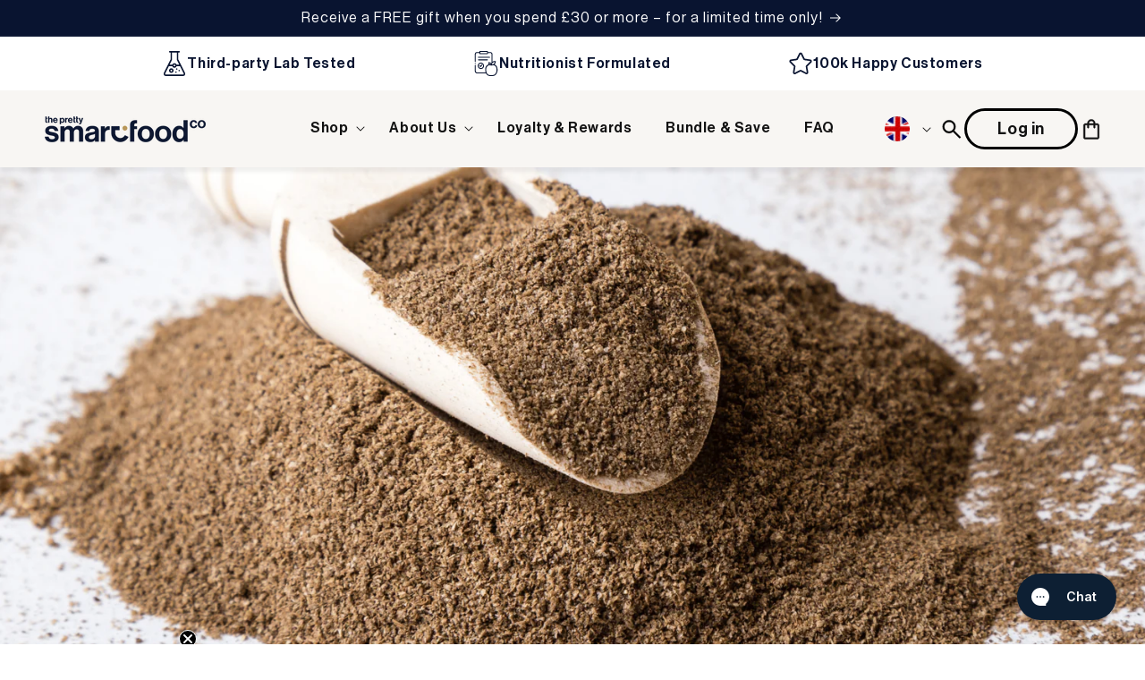

--- FILE ---
content_type: text/html; charset=utf-8
request_url: https://www.prettysmartfood.com/blogs/ingredients/bioperine
body_size: 59022
content:
<!doctype html>
<html class="js" lang="en" GB>
  <head>
	<script id="pandectes-rules">   /* PANDECTES-GDPR: DO NOT MODIFY AUTO GENERATED CODE OF THIS SCRIPT */      window.PandectesSettings = {"store":{"id":6478731,"plan":"plus","theme":"Discount Fixes - 15/11/25 [ continue here ]","primaryLocale":"en","adminMode":false,"headless":false,"storefrontRootDomain":"","checkoutRootDomain":"","storefrontAccessToken":""},"tsPublished":1764421957,"declaration":{"showPurpose":false,"showProvider":false,"declIntroText":"We use cookies to optimize website functionality, analyze the performance, and provide personalized experience to you. Some cookies are essential to make the website operate and function correctly. Those cookies cannot be disabled. In this window you can manage your preference of cookies.","showDateGenerated":true},"language":{"unpublished":[],"languageMode":"Single","fallbackLanguage":"en","languageDetection":"browser","languagesSupported":[]},"texts":{"managed":{"headerText":{"en":"We respect your privacy"},"consentText":{"en":"This website uses cookies to ensure you get the best experience."},"linkText":{"en":"Learn more"},"imprintText":{"en":"Imprint"},"googleLinkText":{"en":"Google's Privacy Terms"},"allowButtonText":{"en":"Accept"},"denyButtonText":{"en":"Decline"},"dismissButtonText":{"en":"Ok"},"leaveSiteButtonText":{"en":"Leave this site"},"preferencesButtonText":{"en":"Preferences"},"cookiePolicyText":{"en":"Cookie policy"},"preferencesPopupTitleText":{"en":"Manage consent preferences"},"preferencesPopupIntroText":{"en":"We use cookies to optimize website functionality, analyze the performance, and provide personalized experience to you. Some cookies are essential to make the website operate and function correctly. Those cookies cannot be disabled. In this window you can manage your preference of cookies."},"preferencesPopupSaveButtonText":{"en":"Save preferences"},"preferencesPopupCloseButtonText":{"en":"Close"},"preferencesPopupAcceptAllButtonText":{"en":"Accept all"},"preferencesPopupRejectAllButtonText":{"en":"Reject all"},"cookiesDetailsText":{"en":"Cookies details"},"preferencesPopupAlwaysAllowedText":{"en":"Always allowed"},"accessSectionParagraphText":{"en":"You have the right to request access to your data at any time."},"accessSectionTitleText":{"en":"Data portability"},"accessSectionAccountInfoActionText":{"en":"Personal data"},"accessSectionDownloadReportActionText":{"en":"Request export"},"accessSectionGDPRRequestsActionText":{"en":"Data subject requests"},"accessSectionOrdersRecordsActionText":{"en":"Orders"},"rectificationSectionParagraphText":{"en":"You have the right to request your data to be updated whenever you think it is appropriate."},"rectificationSectionTitleText":{"en":"Data Rectification"},"rectificationCommentPlaceholder":{"en":"Describe what you want to be updated"},"rectificationCommentValidationError":{"en":"Comment is required"},"rectificationSectionEditAccountActionText":{"en":"Request an update"},"erasureSectionTitleText":{"en":"Right to be forgotten"},"erasureSectionParagraphText":{"en":"You have the right to ask all your data to be erased. After that, you will no longer be able to access your account."},"erasureSectionRequestDeletionActionText":{"en":"Request personal data deletion"},"consentDate":{"en":"Consent date"},"consentId":{"en":"Consent ID"},"consentSectionChangeConsentActionText":{"en":"Change consent preference"},"consentSectionConsentedText":{"en":"You consented to the cookies policy of this website on"},"consentSectionNoConsentText":{"en":"You have not consented to the cookies policy of this website."},"consentSectionTitleText":{"en":"Your cookie consent"},"consentStatus":{"en":"Consent preference"},"confirmationFailureMessage":{"en":"Your request was not verified. Please try again and if problem persists, contact store owner for assistance"},"confirmationFailureTitle":{"en":"A problem occurred"},"confirmationSuccessMessage":{"en":"We will soon get back to you as to your request."},"confirmationSuccessTitle":{"en":"Your request is verified"},"guestsSupportEmailFailureMessage":{"en":"Your request was not submitted. Please try again and if problem persists, contact store owner for assistance."},"guestsSupportEmailFailureTitle":{"en":"A problem occurred"},"guestsSupportEmailPlaceholder":{"en":"E-mail address"},"guestsSupportEmailSuccessMessage":{"en":"If you are registered as a customer of this store, you will soon receive an email with instructions on how to proceed."},"guestsSupportEmailSuccessTitle":{"en":"Thank you for your request"},"guestsSupportEmailValidationError":{"en":"Email is not valid"},"guestsSupportInfoText":{"en":"Please login with your customer account to further proceed."},"submitButton":{"en":"Submit"},"submittingButton":{"en":"Submitting..."},"cancelButton":{"en":"Cancel"},"declIntroText":{"en":"We use cookies to optimize website functionality, analyze the performance, and provide personalized experience to you. Some cookies are essential to make the website operate and function correctly. Those cookies cannot be disabled. In this window you can manage your preference of cookies."},"declName":{"en":"Name"},"declPurpose":{"en":"Purpose"},"declType":{"en":"Type"},"declRetention":{"en":"Retention"},"declProvider":{"en":"Provider"},"declFirstParty":{"en":"First-party"},"declThirdParty":{"en":"Third-party"},"declSeconds":{"en":"seconds"},"declMinutes":{"en":"minutes"},"declHours":{"en":"hours"},"declDays":{"en":"days"},"declWeeks":{"en":"week(s)"},"declMonths":{"en":"months"},"declYears":{"en":"years"},"declSession":{"en":"Session"},"declDomain":{"en":"Domain"},"declPath":{"en":"Path"}},"categories":{"strictlyNecessaryCookiesTitleText":{"en":"Strictly necessary cookies"},"strictlyNecessaryCookiesDescriptionText":{"en":"These cookies are essential in order to enable you to move around the website and use its features, such as accessing secure areas of the website. The website cannot function properly without these cookies."},"functionalityCookiesTitleText":{"en":"Functional cookies"},"functionalityCookiesDescriptionText":{"en":"These cookies enable the site to provide enhanced functionality and personalisation. They may be set by us or by third party providers whose services we have added to our pages. If you do not allow these cookies then some or all of these services may not function properly."},"performanceCookiesTitleText":{"en":"Performance cookies"},"performanceCookiesDescriptionText":{"en":"These cookies enable us to monitor and improve the performance of our website. For example, they allow us to count visits, identify traffic sources and see which parts of the site are most popular."},"targetingCookiesTitleText":{"en":"Targeting cookies"},"targetingCookiesDescriptionText":{"en":"These cookies may be set through our site by our advertising partners. They may be used by those companies to build a profile of your interests and show you relevant adverts on other sites.    They do not store directly personal information, but are based on uniquely identifying your browser and internet device. If you do not allow these cookies, you will experience less targeted advertising."},"unclassifiedCookiesTitleText":{"en":"Unclassified cookies"},"unclassifiedCookiesDescriptionText":{"en":"Unclassified cookies are cookies that we are in the process of classifying, together with the providers of individual cookies."}},"auto":{}},"library":{"previewMode":false,"fadeInTimeout":0,"defaultBlocked":0,"showLink":true,"showImprintLink":false,"showGoogleLink":false,"enabled":true,"cookie":{"expiryDays":365,"secure":true,"domain":""},"dismissOnScroll":false,"dismissOnWindowClick":false,"dismissOnTimeout":false,"palette":{"popup":{"background":"#EFE0CA","backgroundForCalculations":{"a":1,"b":202,"g":224,"r":239},"text":"#444444"},"button":{"background":"transparent","backgroundForCalculations":{"a":1,"b":236,"g":236,"r":250},"text":"#000000","textForCalculation":{"a":1,"b":0,"g":0,"r":0},"border":"#000000"}},"content":{"href":"/pages/privacy","imprintHref":"/pages/privacy","close":"&#10005;","target":"","logo":""},"window":"<div role=\"dialog\" aria-label=\"{{header}}\" aria-describedby=\"cookieconsent:desc\" id=\"pandectes-banner\" class=\"cc-window-wrapper cc-top-wrapper\"><div class=\"pd-cookie-banner-window cc-window {{classes}}\">{{children}}</div></div>","compliance":{"custom":"<div class=\"cc-compliance cc-highlight\">{{preferences}}{{allow}}</div>"},"type":"custom","layouts":{"basic":"{{messagelink}}{{compliance}}"},"position":"top","theme":"wired","revokable":false,"animateRevokable":false,"revokableReset":false,"revokableLogoUrl":"https://cdn.shopify.com/s/files/1/0647/8731/t/258/assets/pandectes-reopen-logo.png?v=1763461836","revokablePlacement":"bottom-left","revokableMarginHorizontal":15,"revokableMarginVertical":15,"static":false,"autoAttach":true,"hasTransition":true,"blacklistPage":[""],"elements":{"close":"<button aria-label=\"Close\" type=\"button\" class=\"cc-close\">{{close}}</button>","dismiss":"<button type=\"button\" class=\"cc-btn cc-btn-decision cc-dismiss\">{{dismiss}}</button>","allow":"<button type=\"button\" class=\"cc-btn cc-btn-decision cc-allow\">{{allow}}</button>","deny":"<button type=\"button\" class=\"cc-btn cc-btn-decision cc-deny\">{{deny}}</button>","preferences":"<button type=\"button\" class=\"cc-btn cc-settings\" aria-controls=\"pd-cp-preferences\" onclick=\"Pandectes.fn.openPreferences()\">{{preferences}}</button>"}},"geolocation":{"brOnly":false,"caOnly":false,"chOnly":false,"euOnly":false,"jpOnly":false,"thOnly":false,"canadaOnly":false,"canadaLaw25":false,"canadaPipeda":false,"globalVisibility":true},"dsr":{"guestsSupport":false,"accessSectionDownloadReportAuto":false},"banner":{"resetTs":1699457988,"extraCss":"        .cc-banner-logo {max-width: 24em!important;}    @media(min-width: 768px) {.cc-window.cc-floating{max-width: 24em!important;width: 24em!important;}}    .cc-message, .pd-cookie-banner-window .cc-header, .cc-logo {text-align: left}    .cc-window-wrapper{z-index: 2147483647;}    .cc-window{z-index: 2147483647;font-size: 16px!important;font-family: inherit;}    .pd-cookie-banner-window .cc-header{font-size: 16px!important;font-family: inherit;}    .pd-cp-ui{font-family: inherit; background-color: #EFE0CA;color:#444444;}    button.pd-cp-btn, a.pd-cp-btn{}    input + .pd-cp-preferences-slider{background-color: rgba(68, 68, 68, 0.3)}    .pd-cp-scrolling-section::-webkit-scrollbar{background-color: rgba(68, 68, 68, 0.3)}    input:checked + .pd-cp-preferences-slider{background-color: rgba(68, 68, 68, 1)}    .pd-cp-scrolling-section::-webkit-scrollbar-thumb {background-color: rgba(68, 68, 68, 1)}    .pd-cp-ui-close{color:#444444;}    .pd-cp-preferences-slider:before{background-color: #EFE0CA}    .pd-cp-title:before {border-color: #444444!important}    .pd-cp-preferences-slider{background-color:#444444}    .pd-cp-toggle{color:#444444!important}    @media(max-width:699px) {.pd-cp-ui-close-top svg {fill: #444444}}    .pd-cp-toggle:hover,.pd-cp-toggle:visited,.pd-cp-toggle:active{color:#444444!important}    .pd-cookie-banner-window {box-shadow: 0 0 18px rgb(0 0 0 / 20%);}  .cc-allow {background: black !important; color: white !important;}","customJavascript":{},"showPoweredBy":false,"logoHeight":40,"hybridStrict":false,"cookiesBlockedByDefault":"0","isActive":true,"implicitSavePreferences":false,"cookieIcon":false,"blockBots":false,"showCookiesDetails":true,"hasTransition":true,"blockingPage":false,"showOnlyLandingPage":false,"leaveSiteUrl":"https://www.google.com","linkRespectStoreLang":false},"cookies":{"0":[{"name":"keep_alive","type":"http","domain":"www.prettysmartfood.com","path":"/","provider":"Shopify","firstParty":true,"retention":"1 day(s)","session":false,"expires":1,"unit":"declDays","purpose":{"en":"Used in connection with buyer localization."}},{"name":"secure_customer_sig","type":"http","domain":"eu.prettysmartfood.com","path":"/","provider":"Shopify","firstParty":false,"retention":"1 day(s)","session":false,"expires":1,"unit":"declDays","purpose":{"en":"Used in connection with customer login."}},{"name":"localization","type":"http","domain":"eu.prettysmartfood.com","path":"/","provider":"Shopify","firstParty":false,"retention":"1 day(s)","session":false,"expires":1,"unit":"declDays","purpose":{"en":"Shopify store localization"}},{"name":"cart_currency","type":"http","domain":"eu.prettysmartfood.com","path":"/","provider":"Shopify","firstParty":false,"retention":"1 day(s)","session":false,"expires":1,"unit":"declDays","purpose":{"en":"The cookie is necessary for the secure checkout and payment function on the website. This function is provided by shopify.com."}},{"name":"shopify_pay_redirect","type":"http","domain":"eu.prettysmartfood.com","path":"/","provider":"Shopify","firstParty":false,"retention":"1 day(s)","session":false,"expires":1,"unit":"declDays","purpose":{"en":"The cookie is necessary for the secure checkout and payment function on the website. This function is provided by shopify.com."}},{"name":"_cmp_a","type":"http","domain":".prettysmartfood.com","path":"/","provider":"Shopify","firstParty":false,"retention":"1 day(s)","session":false,"expires":1,"unit":"declDays","purpose":{"en":"Used for managing customer privacy settings."}},{"name":"keep_alive","type":"http","domain":"eu.prettysmartfood.com","path":"/","provider":"Shopify","firstParty":false,"retention":"1 day(s)","session":false,"expires":1,"unit":"declDays","purpose":{"en":"Used in connection with buyer localization."}},{"name":"cart","type":"http","domain":"eu.prettysmartfood.com","path":"/","provider":"Shopify","firstParty":false,"retention":"1 day(s)","session":false,"expires":1,"unit":"declDays","purpose":{"en":"Necessary for the shopping cart functionality on the website."}},{"name":"cart_sig","type":"http","domain":"eu.prettysmartfood.com","path":"/","provider":"Shopify","firstParty":false,"retention":"1 day(s)","session":false,"expires":1,"unit":"declDays","purpose":{"en":"Shopify analytics."}},{"name":"cookietest","type":"http","domain":"eu.prettysmartfood.com","path":"/","provider":"Shopify","firstParty":false,"retention":"Session","session":true,"expires":1,"unit":"declDays","purpose":{"en":"Used to ensure our systems are working correctly."}},{"name":"cart_ts","type":"http","domain":"eu.prettysmartfood.com","path":"/","provider":"Shopify","firstParty":false,"retention":"1 day(s)","session":false,"expires":1,"unit":"declDays","purpose":{"en":"Used in connection with checkout."}},{"name":"localization","type":"http","domain":"www.prettysmartfood.com","path":"/","provider":"Shopify","firstParty":true,"retention":"1 day(s)","session":false,"expires":1,"unit":"declDays","purpose":{"en":"Shopify store localization"}},{"name":"secure_customer_sig","type":"http","domain":"www.prettysmartfood.com","path":"/","provider":"Shopify","firstParty":true,"retention":"1 day(s)","session":false,"expires":1,"unit":"declDays","purpose":{"en":"Used in connection with customer login."}},{"name":"cart_currency","type":"http","domain":"www.prettysmartfood.com","path":"/","provider":"Shopify","firstParty":true,"retention":"1 day(s)","session":false,"expires":1,"unit":"declDays","purpose":{"en":"The cookie is necessary for the secure checkout and payment function on the website. This function is provided by shopify.com."}},{"name":"shopify_pay_redirect","type":"http","domain":"www.prettysmartfood.com","path":"/","provider":"Shopify","firstParty":true,"retention":"1 day(s)","session":false,"expires":1,"unit":"declDays","purpose":{"en":"The cookie is necessary for the secure checkout and payment function on the website. This function is provided by shopify.com."}},{"name":"cookietest","type":"http","domain":"www.prettysmartfood.com","path":"/","provider":"Shopify","firstParty":true,"retention":"Session","session":true,"expires":1,"unit":"declDays","purpose":{"en":"Used to ensure our systems are working correctly."}},{"name":"_secure_session_id","type":"http","domain":"www.prettysmartfood.com","path":"/","provider":"Shopify","firstParty":true,"retention":"1 day(s)","session":false,"expires":1,"unit":"declDays","purpose":{"en":"Used in connection with navigation through a storefront."}},{"name":"cart","type":"http","domain":"www.prettysmartfood.com","path":"/","provider":"Shopify","firstParty":true,"retention":"1 day(s)","session":false,"expires":1,"unit":"declDays","purpose":{"en":"Necessary for the shopping cart functionality on the website."}},{"name":"cart_ts","type":"http","domain":"www.prettysmartfood.com","path":"/","provider":"Shopify","firstParty":true,"retention":"1 day(s)","session":false,"expires":1,"unit":"declDays","purpose":{"en":"Used in connection with checkout."}},{"name":"cart_sig","type":"http","domain":"www.prettysmartfood.com","path":"/","provider":"Shopify","firstParty":true,"retention":"1 day(s)","session":false,"expires":1,"unit":"declDays","purpose":{"en":"Shopify analytics."}},{"name":"wpm-domain-test","type":"http","domain":"com","path":"/","provider":"Shopify","firstParty":false,"retention":"Session","session":true,"expires":1,"unit":"declDays","purpose":{"en":""}}],"1":[{"name":"VISITOR_INFO1_LIVE","type":"http","domain":".youtube.com","path":"/","provider":"Google","firstParty":false,"retention":"1 day(s)","session":false,"expires":1,"unit":"declDays","purpose":{"en":"A cookie that YouTube sets that measures your bandwidth to determine whether you get the new player interface or the old."}}],"2":[{"name":"_shopify_s","type":"http","domain":".prettysmartfood.com","path":"/","provider":"Shopify","firstParty":false,"retention":"1 day(s)","session":false,"expires":1,"unit":"declDays","purpose":{"en":"Shopify analytics."}},{"name":"_shopify_y","type":"http","domain":".prettysmartfood.com","path":"/","provider":"Shopify","firstParty":false,"retention":"1 day(s)","session":false,"expires":1,"unit":"declDays","purpose":{"en":"Shopify analytics."}},{"name":"_orig_referrer","type":"http","domain":".prettysmartfood.com","path":"/","provider":"Shopify","firstParty":false,"retention":"1 day(s)","session":false,"expires":1,"unit":"declDays","purpose":{"en":"Tracks landing pages."}},{"name":"_landing_page","type":"http","domain":".prettysmartfood.com","path":"/","provider":"Shopify","firstParty":false,"retention":"1 day(s)","session":false,"expires":1,"unit":"declDays","purpose":{"en":"Tracks landing pages."}},{"name":"_shopify_sa_p","type":"http","domain":".prettysmartfood.com","path":"/","provider":"Shopify","firstParty":false,"retention":"1 day(s)","session":false,"expires":1,"unit":"declDays","purpose":{"en":"Shopify analytics relating to marketing & referrals."}},{"name":"_clck","type":"http","domain":".prettysmartfood.com","path":"/","provider":"Microsoft","firstParty":false,"retention":"1 day(s)","session":false,"expires":1,"unit":"declDays","purpose":{"en":"Used by Microsoft Clarity to store a unique user ID."}},{"name":"_gid","type":"http","domain":".prettysmartfood.com","path":"/","provider":"Google","firstParty":false,"retention":"1 day(s)","session":false,"expires":1,"unit":"declDays","purpose":{"en":"Cookie is placed by Google Analytics to count and track pageviews."}},{"name":"_shopify_sa_t","type":"http","domain":".prettysmartfood.com","path":"/","provider":"Shopify","firstParty":false,"retention":"1 day(s)","session":false,"expires":1,"unit":"declDays","purpose":{"en":"Shopify analytics relating to marketing & referrals."}},{"name":"_gat","type":"http","domain":".prettysmartfood.com","path":"/","provider":"Google","firstParty":false,"retention":"1 day(s)","session":false,"expires":1,"unit":"declDays","purpose":{"en":"Cookie is placed by Google Analytics to filter requests from bots."}},{"name":"_ga","type":"http","domain":".prettysmartfood.com","path":"/","provider":"Google","firstParty":false,"retention":"1 day(s)","session":false,"expires":1,"unit":"declDays","purpose":{"en":"Cookie is set by Google Analytics with unknown functionality"}},{"name":"_clsk","type":"http","domain":".prettysmartfood.com","path":"/","provider":"Microsoft","firstParty":false,"retention":"1 day(s)","session":false,"expires":1,"unit":"declDays","purpose":{"en":"Used by Microsoft Clarity to store a unique user ID.\t"}},{"name":"_shopify_d","type":"http","domain":"com","path":"/","provider":"Shopify","firstParty":false,"retention":"Session","session":true,"expires":1,"unit":"declDays","purpose":{"en":"Shopify analytics."}},{"name":"_shopify_d","type":"http","domain":"prettysmartfood.com","path":"/","provider":"Shopify","firstParty":false,"retention":"Session","session":true,"expires":1,"unit":"declDays","purpose":{"en":"Shopify analytics."}},{"name":"_ga_9RZV3TT5WY","type":"http","domain":".prettysmartfood.com","path":"/","provider":"Google","firstParty":false,"retention":"1 day(s)","session":false,"expires":1,"unit":"declDays","purpose":{"en":""}},{"name":"_gat_UA-56082235-1","type":"http","domain":".prettysmartfood.com","path":"/","provider":"Google","firstParty":false,"retention":"1 day(s)","session":false,"expires":1,"unit":"declDays","purpose":{"en":""}},{"name":"_ga_667NC3NFX6","type":"http","domain":".prettysmartfood.com","path":"/","provider":"Google","firstParty":false,"retention":"1 day(s)","session":false,"expires":1,"unit":"declDays","purpose":{"en":""}}],"4":[{"name":"_gcl_au","type":"http","domain":".prettysmartfood.com","path":"/","provider":"Google","firstParty":false,"retention":"1 day(s)","session":false,"expires":1,"unit":"declDays","purpose":{"en":"Cookie is placed by Google Tag Manager to track conversions."}},{"name":"YSC","type":"http","domain":".youtube.com","path":"/","provider":"Google","firstParty":false,"retention":"Session","session":true,"expires":1,"unit":"declDays","purpose":{"en":"Registers a unique ID to keep statistics of what videos from YouTube the user has seen."}},{"name":"__kla_id","type":"http","domain":"eu.prettysmartfood.com","path":"/","provider":"Klaviyo","firstParty":false,"retention":"1 day(s)","session":false,"expires":1,"unit":"declDays","purpose":{"en":"Tracks when someone clicks through a Klaviyo email to your website."}},{"name":"_fbp","type":"http","domain":".prettysmartfood.com","path":"/","provider":"Facebook","firstParty":false,"retention":"1 day(s)","session":false,"expires":1,"unit":"declDays","purpose":{"en":"Cookie is placed by Facebook to track visits across websites."}},{"name":"MUID","type":"http","domain":".bing.com","path":"/","provider":"Microsoft","firstParty":false,"retention":"1 day(s)","session":false,"expires":1,"unit":"declDays","purpose":{"en":"Cookie is placed by Microsoft to track visits across websites."}},{"name":"test_cookie","type":"http","domain":".doubleclick.net","path":"/","provider":"Google","firstParty":false,"retention":"1 day(s)","session":false,"expires":1,"unit":"declDays","purpose":{"en":"To measure the visitors’ actions after they click through from an advert. Expires after each visit."}},{"name":"MUID","type":"http","domain":".clarity.ms","path":"/","provider":"Microsoft","firstParty":false,"retention":"1 day(s)","session":false,"expires":1,"unit":"declDays","purpose":{"en":"Cookie is placed by Microsoft to track visits across websites."}},{"name":"__kla_id","type":"http","domain":"www.prettysmartfood.com","path":"/","provider":"Klaviyo","firstParty":true,"retention":"1 day(s)","session":false,"expires":1,"unit":"declDays","purpose":{"en":"Tracks when someone clicks through a Klaviyo email to your website."}},{"name":"IDE","type":"http","domain":".doubleclick.net","path":"/","provider":"Google","firstParty":false,"retention":"1 day(s)","session":false,"expires":1,"unit":"declDays","purpose":{"en":"To measure the visitors’ actions after they click through from an advert. Expires after 1 year."}}],"8":[{"name":"__mh_tt_s","type":"http","domain":"t.prettysmartfood.com","path":"/v1/lst","provider":"Unknown","firstParty":false,"retention":"1 day(s)","session":false,"expires":1,"unit":"declDays","purpose":{"en":""}},{"name":"CLID","type":"http","domain":"www.clarity.ms","path":"/","provider":"Unknown","firstParty":false,"retention":"1 day(s)","session":false,"expires":1,"unit":"declDays","purpose":{"en":""}},{"name":"_ttp","type":"http","domain":".tiktok.com","path":"/","provider":"Unknown","firstParty":false,"retention":"1 day(s)","session":false,"expires":1,"unit":"declDays","purpose":{"en":""}},{"name":"MR","type":"http","domain":".c.bing.com","path":"/","provider":"Unknown","firstParty":false,"retention":"1 day(s)","session":false,"expires":1,"unit":"declDays","purpose":{"en":""}},{"name":"_ttp","type":"http","domain":".prettysmartfood.com","path":"/","provider":"Unknown","firstParty":false,"retention":"1 day(s)","session":false,"expires":1,"unit":"declDays","purpose":{"en":""}},{"name":"_tt_enable_cookie","type":"http","domain":".prettysmartfood.com","path":"/","provider":"Unknown","firstParty":false,"retention":"1 day(s)","session":false,"expires":1,"unit":"declDays","purpose":{"en":""}},{"name":"ANONCHK","type":"http","domain":".c.clarity.ms","path":"/","provider":"Unknown","firstParty":false,"retention":"1 day(s)","session":false,"expires":1,"unit":"declDays","purpose":{"en":""}},{"name":"_rsession","type":"http","domain":"eu.prettysmartfood.com","path":"/","provider":"Unknown","firstParty":false,"retention":"1 day(s)","session":false,"expires":1,"unit":"declDays","purpose":{"en":""}},{"name":"_ruid","type":"http","domain":"eu.prettysmartfood.com","path":"/","provider":"Unknown","firstParty":false,"retention":"1 day(s)","session":false,"expires":1,"unit":"declDays","purpose":{"en":""}},{"name":"AMP_9bdc728a74","type":"http","domain":"eu.prettysmartfood.com","path":"/","provider":"Unknown","firstParty":false,"retention":"1 day(s)","session":false,"expires":1,"unit":"declDays","purpose":{"en":""}},{"name":"SRM_B","type":"http","domain":".c.bing.com","path":"/","provider":"Unknown","firstParty":false,"retention":"1 day(s)","session":false,"expires":1,"unit":"declDays","purpose":{"en":""}},{"name":"SM","type":"http","domain":".c.clarity.ms","path":"/","provider":"Unknown","firstParty":false,"retention":"Session","session":true,"expires":1,"unit":"declDays","purpose":{"en":""}},{"name":"MR","type":"http","domain":".c.clarity.ms","path":"/","provider":"Unknown","firstParty":false,"retention":"1 day(s)","session":false,"expires":1,"unit":"declDays","purpose":{"en":""}},{"name":"wpm-domain-test","type":"http","domain":"prettysmartfood.com","path":"/","provider":"Unknown","firstParty":false,"retention":"Session","session":true,"expires":1,"unit":"declDays","purpose":{"en":""}},{"name":"AMP_TEST","type":"http","domain":"eu.prettysmartfood.com","path":"/","provider":"Unknown","firstParty":false,"retention":"Session","session":true,"expires":1,"unit":"declDays","purpose":{"en":""}},{"name":"wpm-domain-test","type":"http","domain":"eu.prettysmartfood.com","path":"/","provider":"Unknown","firstParty":false,"retention":"Session","session":true,"expires":1,"unit":"declDays","purpose":{"en":""}},{"name":"_rsession","type":"http","domain":"www.prettysmartfood.com","path":"/","provider":"Unknown","firstParty":true,"retention":"1 day(s)","session":false,"expires":1,"unit":"declDays","purpose":{"en":""}},{"name":"AMP_TEST","type":"http","domain":"www.prettysmartfood.com","path":"/","provider":"Unknown","firstParty":true,"retention":"Session","session":true,"expires":1,"unit":"declDays","purpose":{"en":""}},{"name":"AMP_9bdc728a74","type":"http","domain":"www.prettysmartfood.com","path":"/","provider":"Unknown","firstParty":true,"retention":"1 day(s)","session":false,"expires":1,"unit":"declDays","purpose":{"en":""}},{"name":"_ruid","type":"http","domain":"www.prettysmartfood.com","path":"/","provider":"Unknown","firstParty":true,"retention":"1 day(s)","session":false,"expires":1,"unit":"declDays","purpose":{"en":""}},{"name":"wpm-domain-test","type":"http","domain":"www.prettysmartfood.com","path":"/","provider":"Unknown","firstParty":true,"retention":"Session","session":true,"expires":1,"unit":"declDays","purpose":{"en":""}}]},"blocker":{"isActive":false,"googleConsentMode":{"id":"","analyticsId":"","isActive":true,"adStorageCategory":4,"analyticsStorageCategory":2,"personalizationStorageCategory":1,"functionalityStorageCategory":1,"customEvent":true,"securityStorageCategory":0,"redactData":true,"urlPassthrough":false},"facebookPixel":{"id":"","isActive":false,"ldu":false},"microsoft":{},"rakuten":{"isActive":false,"cmp":false,"ccpa":false},"gpcIsActive":false,"clarity":{},"defaultBlocked":0,"patterns":{"whiteList":[],"blackList":{"1":[],"2":[],"4":[],"8":[]},"iframesWhiteList":[],"iframesBlackList":{"1":[],"2":[],"4":[],"8":[]},"beaconsWhiteList":[],"beaconsBlackList":{"1":[],"2":[],"4":[],"8":[]}}}}      !function(){"use strict";window.PandectesRules=window.PandectesRules||{},window.PandectesRules.manualBlacklist={1:[],2:[],4:[]},window.PandectesRules.blacklistedIFrames={1:[],2:[],4:[]},window.PandectesRules.blacklistedCss={1:[],2:[],4:[]},window.PandectesRules.blacklistedBeacons={1:[],2:[],4:[]};const e="javascript/blocked",t=["US-CA","US-VA","US-CT","US-UT","US-CO","US-MT","US-TX","US-OR","US-IA","US-NE","US-NH","US-DE","US-NJ","US-TN","US-MN"],n=["AT","BE","BG","HR","CY","CZ","DK","EE","FI","FR","DE","GR","HU","IE","IT","LV","LT","LU","MT","NL","PL","PT","RO","SK","SI","ES","SE","GB","LI","NO","IS"];function a(e){return new RegExp(e.replace(/[/\\.+?$()]/g,"\\$&").replace("*","(.*)"))}const o=(e,t="log")=>{new URLSearchParams(window.location.search).get("log")&&console[t](`PandectesRules: ${e}`)};function s(e){const t=document.createElement("script");t.async=!0,t.src=e,document.head.appendChild(t)}const r=window.PandectesRulesSettings||window.PandectesSettings,i=function(){if(void 0!==window.dataLayer&&Array.isArray(window.dataLayer)){if(window.dataLayer.some((e=>"pandectes_full_scan"===e.event)))return!0}return!1}(),c=((e="_pandectes_gdpr")=>{const t=("; "+document.cookie).split("; "+e+"=");let n;if(t.length<2)n={};else{const e=t.pop().split(";");n=window.atob(e.shift())}const a=(e=>{try{return JSON.parse(e)}catch(e){return!1}})(n);return!1!==a?a:n})(),{banner:{isActive:d},blocker:{defaultBlocked:l,patterns:u}}=r,g=c&&null!==c.preferences&&void 0!==c.preferences?c.preferences:null,p=i?0:d?null===g?l:g:0,f={1:!(1&p),2:!(2&p),4:!(4&p)},{blackList:h,whiteList:w,iframesBlackList:y,iframesWhiteList:m,beaconsBlackList:b,beaconsWhiteList:k}=u,_={blackList:[],whiteList:[],iframesBlackList:{1:[],2:[],4:[],8:[]},iframesWhiteList:[],beaconsBlackList:{1:[],2:[],4:[],8:[]},beaconsWhiteList:[]};[1,2,4].map((e=>{f[e]||(_.blackList.push(...h[e].length?h[e].map(a):[]),_.iframesBlackList[e]=y[e].length?y[e].map(a):[],_.beaconsBlackList[e]=b[e].length?b[e].map(a):[])})),_.whiteList=w.length?w.map(a):[],_.iframesWhiteList=m.length?m.map(a):[],_.beaconsWhiteList=k.length?k.map(a):[];const v={scripts:[],iframes:{1:[],2:[],4:[]},beacons:{1:[],2:[],4:[]},css:{1:[],2:[],4:[]}},L=(t,n)=>t&&(!n||n!==e)&&(!_.blackList||_.blackList.some((e=>e.test(t))))&&(!_.whiteList||_.whiteList.every((e=>!e.test(t)))),S=(e,t)=>{const n=_.iframesBlackList[t],a=_.iframesWhiteList;return e&&(!n||n.some((t=>t.test(e))))&&(!a||a.every((t=>!t.test(e))))},C=(e,t)=>{const n=_.beaconsBlackList[t],a=_.beaconsWhiteList;return e&&(!n||n.some((t=>t.test(e))))&&(!a||a.every((t=>!t.test(e))))},A=new MutationObserver((e=>{for(let t=0;t<e.length;t++){const{addedNodes:n}=e[t];for(let e=0;e<n.length;e++){const t=n[e],a=t.dataset&&t.dataset.cookiecategory;if(1===t.nodeType&&"LINK"===t.tagName){const e=t.dataset&&t.dataset.href;if(e&&a)switch(a){case"functionality":case"C0001":v.css[1].push(e);break;case"performance":case"C0002":v.css[2].push(e);break;case"targeting":case"C0003":v.css[4].push(e)}}}}}));var $=new MutationObserver((t=>{for(let n=0;n<t.length;n++){const{addedNodes:a}=t[n];for(let t=0;t<a.length;t++){const n=a[t],s=n.src||n.dataset&&n.dataset.src,r=n.dataset&&n.dataset.cookiecategory;if(1===n.nodeType&&"IFRAME"===n.tagName){if(s){let e=!1;S(s,1)||"functionality"===r||"C0001"===r?(e=!0,v.iframes[1].push(s)):S(s,2)||"performance"===r||"C0002"===r?(e=!0,v.iframes[2].push(s)):(S(s,4)||"targeting"===r||"C0003"===r)&&(e=!0,v.iframes[4].push(s)),e&&(n.removeAttribute("src"),n.setAttribute("data-src",s))}}else if(1===n.nodeType&&"IMG"===n.tagName){if(s){let e=!1;C(s,1)?(e=!0,v.beacons[1].push(s)):C(s,2)?(e=!0,v.beacons[2].push(s)):C(s,4)&&(e=!0,v.beacons[4].push(s)),e&&(n.removeAttribute("src"),n.setAttribute("data-src",s))}}else if(1===n.nodeType&&"SCRIPT"===n.tagName){const t=n.type;let a=!1;if(L(s,t)?(o(`rule blocked: ${s}`),a=!0):s&&r?o(`manually blocked @ ${r}: ${s}`):r&&o(`manually blocked @ ${r}: inline code`),a){v.scripts.push([n,t]),n.type=e;const a=function(t){n.getAttribute("type")===e&&t.preventDefault(),n.removeEventListener("beforescriptexecute",a)};n.addEventListener("beforescriptexecute",a),n.parentElement&&n.parentElement.removeChild(n)}}}}}));const P=document.createElement,E={src:Object.getOwnPropertyDescriptor(HTMLScriptElement.prototype,"src"),type:Object.getOwnPropertyDescriptor(HTMLScriptElement.prototype,"type")};window.PandectesRules.unblockCss=e=>{const t=v.css[e]||[];t.length&&o(`Unblocking CSS for ${e}`),t.forEach((e=>{const t=document.querySelector(`link[data-href^="${e}"]`);t.removeAttribute("data-href"),t.href=e})),v.css[e]=[]},window.PandectesRules.unblockIFrames=e=>{const t=v.iframes[e]||[];t.length&&o(`Unblocking IFrames for ${e}`),_.iframesBlackList[e]=[],t.forEach((e=>{const t=document.querySelector(`iframe[data-src^="${e}"]`);t.removeAttribute("data-src"),t.src=e})),v.iframes[e]=[]},window.PandectesRules.unblockBeacons=e=>{const t=v.beacons[e]||[];t.length&&o(`Unblocking Beacons for ${e}`),_.beaconsBlackList[e]=[],t.forEach((e=>{const t=document.querySelector(`img[data-src^="${e}"]`);t.removeAttribute("data-src"),t.src=e})),v.beacons[e]=[]},window.PandectesRules.unblockInlineScripts=function(e){const t=1===e?"functionality":2===e?"performance":"targeting",n=document.querySelectorAll(`script[type="javascript/blocked"][data-cookiecategory="${t}"]`);o(`unblockInlineScripts: ${n.length} in ${t}`),n.forEach((function(e){const t=document.createElement("script");t.type="text/javascript",e.hasAttribute("src")?t.src=e.getAttribute("src"):t.textContent=e.textContent,document.head.appendChild(t),e.parentNode.removeChild(e)}))},window.PandectesRules.unblockInlineCss=function(e){const t=1===e?"functionality":2===e?"performance":"targeting",n=document.querySelectorAll(`link[data-cookiecategory="${t}"]`);o(`unblockInlineCss: ${n.length} in ${t}`),n.forEach((function(e){e.href=e.getAttribute("data-href")}))},window.PandectesRules.unblock=function(e){e.length<1?(_.blackList=[],_.whiteList=[],_.iframesBlackList=[],_.iframesWhiteList=[]):(_.blackList&&(_.blackList=_.blackList.filter((t=>e.every((e=>"string"==typeof e?!t.test(e):e instanceof RegExp?t.toString()!==e.toString():void 0))))),_.whiteList&&(_.whiteList=[..._.whiteList,...e.map((e=>{if("string"==typeof e){const t=".*"+a(e)+".*";if(_.whiteList.every((e=>e.toString()!==t.toString())))return new RegExp(t)}else if(e instanceof RegExp&&_.whiteList.every((t=>t.toString()!==e.toString())))return e;return null})).filter(Boolean)]));let t=0;[...v.scripts].forEach((([e,n],a)=>{if(function(e){const t=e.getAttribute("src");return _.blackList&&_.blackList.every((e=>!e.test(t)))||_.whiteList&&_.whiteList.some((e=>e.test(t)))}(e)){const o=document.createElement("script");for(let t=0;t<e.attributes.length;t++){let n=e.attributes[t];"src"!==n.name&&"type"!==n.name&&o.setAttribute(n.name,e.attributes[t].value)}o.setAttribute("src",e.src),o.setAttribute("type",n||"application/javascript"),document.head.appendChild(o),v.scripts.splice(a-t,1),t++}})),0==_.blackList.length&&0===_.iframesBlackList[1].length&&0===_.iframesBlackList[2].length&&0===_.iframesBlackList[4].length&&0===_.beaconsBlackList[1].length&&0===_.beaconsBlackList[2].length&&0===_.beaconsBlackList[4].length&&(o("Disconnecting observers"),$.disconnect(),A.disconnect())};const{store:{adminMode:T,headless:B,storefrontRootDomain:R,checkoutRootDomain:I,storefrontAccessToken:O},banner:{isActive:N},blocker:U}=r,{defaultBlocked:D}=U;N&&function(e){if(window.Shopify&&window.Shopify.customerPrivacy)return void e();let t=null;window.Shopify&&window.Shopify.loadFeatures&&window.Shopify.trackingConsent?e():t=setInterval((()=>{window.Shopify&&window.Shopify.loadFeatures&&(clearInterval(t),window.Shopify.loadFeatures([{name:"consent-tracking-api",version:"0.1"}],(t=>{t?o("Shopify.customerPrivacy API - failed to load"):(o(`shouldShowBanner() -> ${window.Shopify.trackingConsent.shouldShowBanner()} | saleOfDataRegion() -> ${window.Shopify.trackingConsent.saleOfDataRegion()}`),e())})))}),10)}((()=>{!function(){const e=window.Shopify.trackingConsent;if(!1!==e.shouldShowBanner()||null!==g||7!==D)try{const t=T&&!(window.Shopify&&window.Shopify.AdminBarInjector);let n={preferences:!(1&p)||i||t,analytics:!(2&p)||i||t,marketing:!(4&p)||i||t};B&&(n.headlessStorefront=!0,n.storefrontRootDomain=R?.length?R:window.location.hostname,n.checkoutRootDomain=I?.length?I:`checkout.${window.location.hostname}`,n.storefrontAccessToken=O?.length?O:""),e.firstPartyMarketingAllowed()===n.marketing&&e.analyticsProcessingAllowed()===n.analytics&&e.preferencesProcessingAllowed()===n.preferences||e.setTrackingConsent(n,(function(e){e&&e.error?o("Shopify.customerPrivacy API - failed to setTrackingConsent"):o(`setTrackingConsent(${JSON.stringify(n)})`)}))}catch(e){o("Shopify.customerPrivacy API - exception")}}(),function(){if(B){const e=window.Shopify.trackingConsent,t=e.currentVisitorConsent();if(navigator.globalPrivacyControl&&""===t.sale_of_data){const t={sale_of_data:!1,headlessStorefront:!0};t.storefrontRootDomain=R?.length?R:window.location.hostname,t.checkoutRootDomain=I?.length?I:`checkout.${window.location.hostname}`,t.storefrontAccessToken=O?.length?O:"",e.setTrackingConsent(t,(function(e){e&&e.error?o(`Shopify.customerPrivacy API - failed to setTrackingConsent({${JSON.stringify(t)})`):o(`setTrackingConsent(${JSON.stringify(t)})`)}))}}}()}));const M="[Pandectes :: Google Consent Mode debug]:";function j(...e){const t=e[0],n=e[1],a=e[2];if("consent"!==t)return"config"===t?"config":void 0;const{ad_storage:o,ad_user_data:s,ad_personalization:r,functionality_storage:i,analytics_storage:c,personalization_storage:d,security_storage:l}=a,u={Command:t,Mode:n,ad_storage:o,ad_user_data:s,ad_personalization:r,functionality_storage:i,analytics_storage:c,personalization_storage:d,security_storage:l};return console.table(u),"default"===n&&("denied"===o&&"denied"===s&&"denied"===r&&"denied"===i&&"denied"===c&&"denied"===d||console.warn(`${M} all types in a "default" command should be set to "denied" except for security_storage that should be set to "granted"`)),n}let z=!1,x=!1;function q(e){e&&("default"===e?(z=!0,x&&console.warn(`${M} "default" command was sent but there was already an "update" command before it.`)):"update"===e?(x=!0,z||console.warn(`${M} "update" command was sent but there was no "default" command before it.`)):"config"===e&&(z||console.warn(`${M} a tag read consent state before a "default" command was sent.`)))}const{banner:{isActive:F,hybridStrict:W},geolocation:{caOnly:H=!1,euOnly:G=!1,brOnly:J=!1,jpOnly:V=!1,thOnly:K=!1,chOnly:Z=!1,zaOnly:Y=!1,canadaOnly:X=!1,globalVisibility:Q=!0},blocker:{defaultBlocked:ee=7,googleConsentMode:{isActive:te,onlyGtm:ne=!1,id:ae="",analyticsId:oe="",adwordsId:se="",redactData:re,urlPassthrough:ie,adStorageCategory:ce,analyticsStorageCategory:de,functionalityStorageCategory:le,personalizationStorageCategory:ue,securityStorageCategory:ge,dataLayerProperty:pe="dataLayer",waitForUpdate:fe=0,useNativeChannel:he=!1,debugMode:we=!1}}}=r;function ye(){window[pe].push(arguments)}window[pe]=window[pe]||[];const me={hasInitialized:!1,useNativeChannel:!1,ads_data_redaction:!1,url_passthrough:!1,data_layer_property:"dataLayer",storage:{ad_storage:"granted",ad_user_data:"granted",ad_personalization:"granted",analytics_storage:"granted",functionality_storage:"granted",personalization_storage:"granted",security_storage:"granted"}};if(F&&te)if(we&&(be=pe||"dataLayer",window[be].forEach((e=>{q(j(...e))})),window[be].push=function(...e){return q(j(...e[0])),Array.prototype.push.apply(this,e)}),ne){const e="https://www.googletagmanager.com";if(ae.length){const t=ae.split(",");window[me.data_layer_property].push({"gtm.start":(new Date).getTime(),event:"gtm.js"});for(let n=0;n<t.length;n++){const a="dataLayer"!==me.data_layer_property?`&l=${me.data_layer_property}`:"";s(`${e}/gtm.js?id=${t[n].trim()}${a}`)}}}else{const e=0===(ee&ce)?"granted":"denied",a=0===(ee&de)?"granted":"denied",o=0===(ee&le)?"granted":"denied",r=0===(ee&ue)?"granted":"denied",i=0===(ee&ge)?"granted":"denied";me.hasInitialized=!0,me.useNativeChannel=he,me.url_passthrough=ie,me.ads_data_redaction="denied"===e&&re,me.storage.ad_storage=e,me.storage.ad_user_data=e,me.storage.ad_personalization=e,me.storage.analytics_storage=a,me.storage.functionality_storage=o,me.storage.personalization_storage=r,me.storage.security_storage=i,me.data_layer_property=pe||"dataLayer",ye("set","developer_id.dMTZkMj",!0),me.ads_data_redaction&&ye("set","ads_data_redaction",me.ads_data_redaction),me.url_passthrough&&ye("set","url_passthrough",me.url_passthrough),function(){const e=p!==ee?{wait_for_update:fe||500}:fe?{wait_for_update:fe}:{};Q&&!W?ye("consent","default",{...me.storage,...e}):(ye("consent","default",{...me.storage,...e,region:[...G||W?n:[],...H&&!W?t:[],...J&&!W?["BR"]:[],...V&&!W?["JP"]:[],...!1===X||W?[]:["CA"],...K&&!W?["TH"]:[],...Z&&!W?["CH"]:[],...Y&&!W?["ZA"]:[]]}),ye("consent","default",{ad_storage:"granted",ad_user_data:"granted",ad_personalization:"granted",analytics_storage:"granted",functionality_storage:"granted",personalization_storage:"granted",security_storage:"granted",...e}));if(null!==g){const e=0===(p&ce)?"granted":"denied",t=0===(p&de)?"granted":"denied",n=0===(p&le)?"granted":"denied",a=0===(p&ue)?"granted":"denied",o=0===(p&ge)?"granted":"denied";me.storage.ad_storage=e,me.storage.ad_user_data=e,me.storage.ad_personalization=e,me.storage.analytics_storage=t,me.storage.functionality_storage=n,me.storage.personalization_storage=a,me.storage.security_storage=o,ye("consent","update",me.storage)}ye("js",new Date);const a="https://www.googletagmanager.com";if(ae.length){const e=ae.split(",");window[me.data_layer_property].push({"gtm.start":(new Date).getTime(),event:"gtm.js"});for(let t=0;t<e.length;t++){const n="dataLayer"!==me.data_layer_property?`&l=${me.data_layer_property}`:"";s(`${a}/gtm.js?id=${e[t].trim()}${n}`)}}if(oe.length){const e=oe.split(",");for(let t=0;t<e.length;t++){const n=e[t].trim();n.length&&(s(`${a}/gtag/js?id=${n}`),ye("config",n,{send_page_view:!1}))}}if(se.length){const e=se.split(",");for(let t=0;t<e.length;t++){const n=e[t].trim();n.length&&(s(`${a}/gtag/js?id=${n}`),ye("config",n,{allow_enhanced_conversions:!0}))}}}()}var be;const{blocker:{klaviyoIsActive:ke,googleConsentMode:{adStorageCategory:_e}}}=r;ke&&window.addEventListener("PandectesEvent_OnConsent",(function(e){const{preferences:t}=e.detail;if(null!=t){const e=0===(t&_e)?"granted":"denied";void 0!==window.klaviyo&&window.klaviyo.isIdentified()&&window.klaviyo.push(["identify",{ad_personalization:e,ad_user_data:e}])}}));const{banner:{revokableTrigger:ve}}=r;ve&&(window.onload=async()=>{for await(let e of((e,t=1e3,n=1e4)=>{const a=new WeakMap;return{async*[Symbol.asyncIterator](){const o=Date.now();for(;Date.now()-o<n;){const n=document.querySelectorAll(e);for(const e of n)a.has(e)||(a.set(e,!0),yield e);await new Promise((e=>setTimeout(e,t)))}}}})('a[href*="#reopenBanner"]'))e.onclick=e=>{e.preventDefault(),window.Pandectes.fn.revokeConsent()}});const{banner:{isActive:Le},blocker:{defaultBlocked:Se=7,microsoft:{isActive:Ce,uetTags:Ae,dataLayerProperty:$e="uetq"}={isActive:!1,uetTags:"",dataLayerProperty:"uetq"},clarity:{isActive:Pe,id:Ee}={isActive:!1,id:""}}}=r,Te={hasInitialized:!1,data_layer_property:"uetq",storage:{ad_storage:"granted"}};if(Le&&Ce){if(function(e,t,n){const a=new Date;a.setTime(a.getTime()+24*n*60*60*1e3);const o="expires="+a.toUTCString();document.cookie=`${e}=${t}; ${o}; path=/; secure; samesite=strict`}("_uetmsdns","0",365),Ae.length){const e=Ae.split(",");for(let t=0;t<e.length;t++)e[t].trim().length&&Me(e[t])}const e=4&Se?"denied":"granted";if(Te.hasInitialized=!0,Te.storage.ad_storage=e,window[$e]=window[$e]||[],window[$e].push("consent","default",Te.storage),null!==g){const e=4&p?"denied":"granted";Te.storage.ad_storage=e,window[$e].push("consent","update",Te.storage)}}var Be,Re,Ie,Oe,Ne,Ue,De;function Me(e){const t=document.createElement("script");t.type="text/javascript",t.async=!0,t.src="//bat.bing.com/bat.js",t.onload=function(){const t={ti:e,cookieFlags:"SameSite=None;Secure"};t.q=window[$e],window[$e]=new UET(t),window[$e].push("pageLoad")},document.head.appendChild(t)}Pe&&Le&&(Ee.length&&(Be=window,Re=document,Oe="script",Ne=Ee,Be[Ie="clarity"]=Be[Ie]||function(){(Be[Ie].q=Be[Ie].q||[]).push(arguments)},(Ue=Re.createElement(Oe)).async=1,Ue.src="https://www.clarity.ms/tag/"+Ne,(De=Re.getElementsByTagName(Oe)[0]).parentNode.insertBefore(Ue,De)),window.addEventListener("PandectesEvent_OnConsent",(e=>{["new","revoke"].includes(e.detail?.consentType)&&"function"==typeof window.clarity&&(2&e.detail?.preferences?window.clarity("consent",!1):window.clarity("consent"))}))),window.PandectesRules.gcm=me;const{banner:{isActive:je},blocker:{isActive:ze}}=r;o(`Prefs: ${p} | Banner: ${je?"on":"off"} | Blocker: ${ze?"on":"off"}`);const xe=null===g&&/\/checkouts\//.test(window.location.pathname);0!==p&&!1===i&&ze&&!xe&&(o("Blocker will execute"),document.createElement=function(...t){if("script"!==t[0].toLowerCase())return P.bind?P.bind(document)(...t):P;const n=P.bind(document)(...t);try{Object.defineProperties(n,{src:{...E.src,set(t){L(t,n.type)&&E.type.set.call(this,e),E.src.set.call(this,t)}},type:{...E.type,get(){const t=E.type.get.call(this);return t===e||L(this.src,t)?null:t},set(t){const a=L(n.src,n.type)?e:t;E.type.set.call(this,a)}}}),n.setAttribute=function(t,a){if("type"===t){const t=L(n.src,n.type)?e:a;E.type.set.call(n,t)}else"src"===t?(L(a,n.type)&&E.type.set.call(n,e),E.src.set.call(n,a)):HTMLScriptElement.prototype.setAttribute.call(n,t,a)}}catch(e){console.warn("Yett: unable to prevent script execution for script src ",n.src,".\n",'A likely cause would be because you are using a third-party browser extension that monkey patches the "document.createElement" function.')}return n},$.observe(document.documentElement,{childList:!0,subtree:!0}),A.observe(document.documentElement,{childList:!0,subtree:!0}))}();
</script>
	
	
	
	
	
    

    <meta charset="utf-8">   
    <meta http-equiv="X-UA-Compatible" content="IE=edge">
    <meta name="viewport" content="width=device-width,initial-scale=1">
    <meta name="theme-color" content="">
    <link rel="canonical" href="https://www.prettysmartfood.com/blogs/ingredients/bioperine"><link rel="icon" type="image/png" href="//www.prettysmartfood.com/cdn/shop/files/favicon-01_14f52bb2-20e3-4aff-bcd7-ef84ebb8d2b9.png?crop=center&height=32&v=1729104859&width=32">
<link rel="preconnect" href="https://fonts.shopifycdn.com" crossorigin><title>    
      BIOPERINE®
 &ndash; The Pretty Smart Food Co</title>
 
    
      <meta name="description" content="*PIPERINE* Potent antioxidant Boosts gut nutrients Supports turmeric absorption Bioperine®, a patented formula of piperine, occurs naturally in black pepper. It is what gives the pepper its zing and greatly aids turmeric absorption, as research has shown. It has many other benefits too, let’s dig into what they are… AM">
     
 
    
  <meta name="format-detection" content="telephone=no">
            <meta name="format-detection" content="date=no">
            <meta name="format-detection" content="address=no">
<meta property="og:site_name" content="The Pretty Smart Food Co">
<meta property="og:url" content="https://www.prettysmartfood.com/blogs/ingredients/bioperine">
<meta property="og:title" content="BIOPERINE®">
<meta property="og:type" content="article">
<meta property="og:description" content="*PIPERINE* Potent antioxidant Boosts gut nutrients Supports turmeric absorption Bioperine®, a patented formula of piperine, occurs naturally in black pepper. It is what gives the pepper its zing and greatly aids turmeric absorption, as research has shown. It has many other benefits too, let’s dig into what they are… AM"><meta property="og:image" content="http://www.prettysmartfood.com/cdn/shop/articles/Untitled_design_19.png?v=1664563699">
  <meta property="og:image:secure_url" content="https://www.prettysmartfood.com/cdn/shop/articles/Untitled_design_19.png?v=1664563699">
  <meta property="og:image:width" content="3456">
  <meta property="og:image:height" content="1728"><meta name="twitter:card" content="summary_large_image">
<meta name="twitter:title" content="BIOPERINE®">
<meta name="twitter:description" content="*PIPERINE* Potent antioxidant Boosts gut nutrients Supports turmeric absorption Bioperine®, a patented formula of piperine, occurs naturally in black pepper. It is what gives the pepper its zing and greatly aids turmeric absorption, as research has shown. It has many other benefits too, let’s dig into what they are… AM">

    <script src="https://ajax.googleapis.com/ajax/libs/jquery/3.7.1/jquery.min.js"></script>
    <script src="https://cdn.jsdelivr.net/npm/swiper@11/swiper-bundle.min.js"></script>
    <link rel="stylesheet" href="https://cdn.jsdelivr.net/npm/swiper@11/swiper-bundle.min.css">
    <script src="https://code.jquery.com/jquery-3.6.0.min.js"></script>
    <script src="//www.prettysmartfood.com/cdn/shop/t/258/assets/custom.js?v=58622887732061462211764355464" defer="defer"></script>
    <script src="//www.prettysmartfood.com/cdn/shop/t/258/assets/constants.js?v=132983761750457495441763461836" defer="defer"></script>
    <script src="//www.prettysmartfood.com/cdn/shop/t/258/assets/pubsub.js?v=158357773527763999511763461836" defer="defer"></script>
    <script src="//www.prettysmartfood.com/cdn/shop/t/258/assets/global.js?v=83582285699421611901767099114" defer="defer"></script>
    <script src="//www.prettysmartfood.com/cdn/shop/t/258/assets/details-disclosure.js?v=13653116266235556501763461836" defer="defer"></script>
    <script src="//www.prettysmartfood.com/cdn/shop/t/258/assets/details-modal.js?v=25581673532751508451763461836" defer="defer"></script>
    <script src="//www.prettysmartfood.com/cdn/shop/t/258/assets/search-form.js?v=10930316269850666801763461836" defer="defer"></script>
    <script src="//www.prettysmartfood.com/cdn/shop/t/258/assets/product-info.js?v=149160427226008204701763461836" defer="defer"></script>
    <script src="//www.prettysmartfood.com/cdn/shop/t/258/assets/product-form.js?v=15219905885137161951763461836" defer="defer"></script>
    <script src="//www.prettysmartfood.com/cdn/shopifycloud/storefront/assets/themes_support/api.jquery-7ab1a3a4.js" type="text/javascript"></script>
    <script src="//www.prettysmartfood.com/cdn/shop/t/258/assets/cart.js?v=61113911522940894631763461836" defer="defer"></script>
    <script src="//www.prettysmartfood.com/cdn/shop/t/258/assets/quantity-popover.js?v=987015268078116491763461836" defer="defer"></script><script src="//www.prettysmartfood.com/cdn/shop/t/258/assets/animations.js?v=88693664871331136111763461836" defer="defer"></script>
    
      <script>window.performance && window.performance.mark && window.performance.mark('shopify.content_for_header.start');</script><meta name="facebook-domain-verification" content="4xr1t3z8e62garjj8zajntktspfa65">
<meta id="shopify-digital-wallet" name="shopify-digital-wallet" content="/6478731/digital_wallets/dialog">
<meta name="shopify-checkout-api-token" content="62fc15640bf324278e26b48ad59f9612">
<meta id="in-context-paypal-metadata" data-shop-id="6478731" data-venmo-supported="false" data-environment="production" data-locale="en_US" data-paypal-v4="true" data-currency="GBP">
<link rel="alternate" type="application/atom+xml" title="Feed" href="/blogs/ingredients.atom" />
<link rel="alternate" hreflang="x-default" href="https://www.prettysmartfood.com/blogs/ingredients/bioperine">
<link rel="alternate" hreflang="en" href="https://www.prettysmartfood.com/blogs/ingredients/bioperine">
<link rel="alternate" hreflang="en-IE" href="https://eu.prettysmartfood.com/blogs/ingredients/bioperine">
<link rel="alternate" hreflang="en-NL" href="https://eu.prettysmartfood.com/blogs/ingredients/bioperine">
<link rel="alternate" hreflang="en-FR" href="https://eu.prettysmartfood.com/blogs/ingredients/bioperine">
<link rel="alternate" hreflang="en-DE" href="https://eu.prettysmartfood.com/blogs/ingredients/bioperine">
<link rel="alternate" hreflang="en-BE" href="https://eu.prettysmartfood.com/blogs/ingredients/bioperine">
<link rel="alternate" hreflang="en-LU" href="https://eu.prettysmartfood.com/blogs/ingredients/bioperine">
<link rel="alternate" hreflang="en-ES" href="https://eu.prettysmartfood.com/blogs/ingredients/bioperine">
<link rel="alternate" hreflang="en-PT" href="https://eu.prettysmartfood.com/blogs/ingredients/bioperine">
<link rel="alternate" hreflang="en-IT" href="https://eu.prettysmartfood.com/blogs/ingredients/bioperine">
<link rel="alternate" hreflang="en-GR" href="https://eu.prettysmartfood.com/blogs/ingredients/bioperine">
<link rel="alternate" hreflang="en-AT" href="https://eu.prettysmartfood.com/blogs/ingredients/bioperine">
<link rel="alternate" hreflang="en-FI" href="https://eu.prettysmartfood.com/blogs/ingredients/bioperine">
<link rel="alternate" hreflang="en-EE" href="https://eu.prettysmartfood.com/blogs/ingredients/bioperine">
<link rel="alternate" hreflang="en-CY" href="https://eu.prettysmartfood.com/blogs/ingredients/bioperine">
<link rel="alternate" hreflang="en-HR" href="https://eu.prettysmartfood.com/blogs/ingredients/bioperine">
<link rel="alternate" hreflang="en-LV" href="https://eu.prettysmartfood.com/blogs/ingredients/bioperine">
<link rel="alternate" hreflang="en-LT" href="https://eu.prettysmartfood.com/blogs/ingredients/bioperine">
<link rel="alternate" hreflang="en-MT" href="https://eu.prettysmartfood.com/blogs/ingredients/bioperine">
<link rel="alternate" hreflang="en-SK" href="https://eu.prettysmartfood.com/blogs/ingredients/bioperine">
<link rel="alternate" hreflang="en-SI" href="https://eu.prettysmartfood.com/blogs/ingredients/bioperine">
<link rel="alternate" hreflang="en-DK" href="https://eu.prettysmartfood.com/blogs/ingredients/bioperine">
<link rel="alternate" hreflang="en-SE" href="https://eu.prettysmartfood.com/blogs/ingredients/bioperine">
<link rel="alternate" hreflang="en-RO" href="https://eu.prettysmartfood.com/blogs/ingredients/bioperine">
<link rel="alternate" hreflang="en-BG" href="https://eu.prettysmartfood.com/blogs/ingredients/bioperine">
<link rel="alternate" hreflang="en-CZ" href="https://eu.prettysmartfood.com/blogs/ingredients/bioperine">
<link rel="alternate" hreflang="en-HU" href="https://eu.prettysmartfood.com/blogs/ingredients/bioperine">
<script async="async" src="/checkouts/internal/preloads.js?locale=en-GB"></script>
<link rel="preconnect" href="https://shop.app" crossorigin="anonymous">
<script async="async" src="https://shop.app/checkouts/internal/preloads.js?locale=en-GB&shop_id=6478731" crossorigin="anonymous"></script>
<script id="apple-pay-shop-capabilities" type="application/json">{"shopId":6478731,"countryCode":"GB","currencyCode":"GBP","merchantCapabilities":["supports3DS"],"merchantId":"gid:\/\/shopify\/Shop\/6478731","merchantName":"The Pretty Smart Food Co","requiredBillingContactFields":["postalAddress","email"],"requiredShippingContactFields":["postalAddress","email"],"shippingType":"shipping","supportedNetworks":["visa","maestro","masterCard","amex","discover","elo"],"total":{"type":"pending","label":"The Pretty Smart Food Co","amount":"1.00"},"shopifyPaymentsEnabled":true,"supportsSubscriptions":true}</script>
<script id="shopify-features" type="application/json">{"accessToken":"62fc15640bf324278e26b48ad59f9612","betas":["rich-media-storefront-analytics"],"domain":"www.prettysmartfood.com","predictiveSearch":true,"shopId":6478731,"locale":"en"}</script>
<script>var Shopify = Shopify || {};
Shopify.shop = "prettysmartfood.myshopify.com";
Shopify.locale = "en";
Shopify.currency = {"active":"GBP","rate":"1.0"};
Shopify.country = "GB";
Shopify.theme = {"name":"New Theme 29\/11 ","id":186181419385,"schema_name":"Vivek Gupta Upwork","schema_version":"Latest","theme_store_id":null,"role":"main"};
Shopify.theme.handle = "null";
Shopify.theme.style = {"id":null,"handle":null};
Shopify.cdnHost = "www.prettysmartfood.com/cdn";
Shopify.routes = Shopify.routes || {};
Shopify.routes.root = "/";</script>
<script type="module">!function(o){(o.Shopify=o.Shopify||{}).modules=!0}(window);</script>
<script>!function(o){function n(){var o=[];function n(){o.push(Array.prototype.slice.apply(arguments))}return n.q=o,n}var t=o.Shopify=o.Shopify||{};t.loadFeatures=n(),t.autoloadFeatures=n()}(window);</script>
<script>
  window.ShopifyPay = window.ShopifyPay || {};
  window.ShopifyPay.apiHost = "shop.app\/pay";
  window.ShopifyPay.redirectState = null;
</script>
<script id="shop-js-analytics" type="application/json">{"pageType":"article"}</script>
<script defer="defer" async type="module" src="//www.prettysmartfood.com/cdn/shopifycloud/shop-js/modules/v2/client.init-shop-cart-sync_IZsNAliE.en.esm.js"></script>
<script defer="defer" async type="module" src="//www.prettysmartfood.com/cdn/shopifycloud/shop-js/modules/v2/chunk.common_0OUaOowp.esm.js"></script>
<script type="module">
  await import("//www.prettysmartfood.com/cdn/shopifycloud/shop-js/modules/v2/client.init-shop-cart-sync_IZsNAliE.en.esm.js");
await import("//www.prettysmartfood.com/cdn/shopifycloud/shop-js/modules/v2/chunk.common_0OUaOowp.esm.js");

  window.Shopify.SignInWithShop?.initShopCartSync?.({"fedCMEnabled":true,"windoidEnabled":true});

</script>
<script>
  window.Shopify = window.Shopify || {};
  if (!window.Shopify.featureAssets) window.Shopify.featureAssets = {};
  window.Shopify.featureAssets['shop-js'] = {"shop-cart-sync":["modules/v2/client.shop-cart-sync_DLOhI_0X.en.esm.js","modules/v2/chunk.common_0OUaOowp.esm.js"],"init-fed-cm":["modules/v2/client.init-fed-cm_C6YtU0w6.en.esm.js","modules/v2/chunk.common_0OUaOowp.esm.js"],"shop-button":["modules/v2/client.shop-button_BCMx7GTG.en.esm.js","modules/v2/chunk.common_0OUaOowp.esm.js"],"shop-cash-offers":["modules/v2/client.shop-cash-offers_BT26qb5j.en.esm.js","modules/v2/chunk.common_0OUaOowp.esm.js","modules/v2/chunk.modal_CGo_dVj3.esm.js"],"init-windoid":["modules/v2/client.init-windoid_B9PkRMql.en.esm.js","modules/v2/chunk.common_0OUaOowp.esm.js"],"init-shop-email-lookup-coordinator":["modules/v2/client.init-shop-email-lookup-coordinator_DZkqjsbU.en.esm.js","modules/v2/chunk.common_0OUaOowp.esm.js"],"shop-toast-manager":["modules/v2/client.shop-toast-manager_Di2EnuM7.en.esm.js","modules/v2/chunk.common_0OUaOowp.esm.js"],"shop-login-button":["modules/v2/client.shop-login-button_BtqW_SIO.en.esm.js","modules/v2/chunk.common_0OUaOowp.esm.js","modules/v2/chunk.modal_CGo_dVj3.esm.js"],"avatar":["modules/v2/client.avatar_BTnouDA3.en.esm.js"],"pay-button":["modules/v2/client.pay-button_CWa-C9R1.en.esm.js","modules/v2/chunk.common_0OUaOowp.esm.js"],"init-shop-cart-sync":["modules/v2/client.init-shop-cart-sync_IZsNAliE.en.esm.js","modules/v2/chunk.common_0OUaOowp.esm.js"],"init-customer-accounts":["modules/v2/client.init-customer-accounts_DenGwJTU.en.esm.js","modules/v2/client.shop-login-button_BtqW_SIO.en.esm.js","modules/v2/chunk.common_0OUaOowp.esm.js","modules/v2/chunk.modal_CGo_dVj3.esm.js"],"init-shop-for-new-customer-accounts":["modules/v2/client.init-shop-for-new-customer-accounts_JdHXxpS9.en.esm.js","modules/v2/client.shop-login-button_BtqW_SIO.en.esm.js","modules/v2/chunk.common_0OUaOowp.esm.js","modules/v2/chunk.modal_CGo_dVj3.esm.js"],"init-customer-accounts-sign-up":["modules/v2/client.init-customer-accounts-sign-up_D6__K_p8.en.esm.js","modules/v2/client.shop-login-button_BtqW_SIO.en.esm.js","modules/v2/chunk.common_0OUaOowp.esm.js","modules/v2/chunk.modal_CGo_dVj3.esm.js"],"checkout-modal":["modules/v2/client.checkout-modal_C_ZQDY6s.en.esm.js","modules/v2/chunk.common_0OUaOowp.esm.js","modules/v2/chunk.modal_CGo_dVj3.esm.js"],"shop-follow-button":["modules/v2/client.shop-follow-button_XetIsj8l.en.esm.js","modules/v2/chunk.common_0OUaOowp.esm.js","modules/v2/chunk.modal_CGo_dVj3.esm.js"],"lead-capture":["modules/v2/client.lead-capture_DvA72MRN.en.esm.js","modules/v2/chunk.common_0OUaOowp.esm.js","modules/v2/chunk.modal_CGo_dVj3.esm.js"],"shop-login":["modules/v2/client.shop-login_ClXNxyh6.en.esm.js","modules/v2/chunk.common_0OUaOowp.esm.js","modules/v2/chunk.modal_CGo_dVj3.esm.js"],"payment-terms":["modules/v2/client.payment-terms_CNlwjfZz.en.esm.js","modules/v2/chunk.common_0OUaOowp.esm.js","modules/v2/chunk.modal_CGo_dVj3.esm.js"]};
</script>
<script>(function() {
  var isLoaded = false;
  function asyncLoad() {
    if (isLoaded) return;
    isLoaded = true;
    var urls = ["https:\/\/cdn1.stamped.io\/files\/widget.min.js?shop=prettysmartfood.myshopify.com","https:\/\/static.rechargecdn.com\/assets\/js\/widget.min.js?shop=prettysmartfood.myshopify.com","https:\/\/config.gorgias.chat\/bundle-loader\/01GYCC716DM4WHPJVWA09BDF3X?source=shopify1click\u0026shop=prettysmartfood.myshopify.com","\/\/cdn.shopify.com\/proxy\/229a67cf7622695af134b67637124862d9cf4c7d336032c4fc2f57ce8de59f35\/s.pandect.es\/scripts\/pandectes-core.js?shop=prettysmartfood.myshopify.com\u0026sp-cache-control=cHVibGljLCBtYXgtYWdlPTkwMA","https:\/\/cdn.9gtb.com\/loader.js?g_cvt_id=24e5e5a6-1516-4b3f-8f28-4a2b457cc2a0\u0026shop=prettysmartfood.myshopify.com"];
    for (var i = 0; i < urls.length; i++) {
      var s = document.createElement('script');
      s.type = 'text/javascript';
      s.async = true;
      s.src = urls[i];
      var x = document.getElementsByTagName('script')[0];
      x.parentNode.insertBefore(s, x);
    }
  };
  if(window.attachEvent) {
    window.attachEvent('onload', asyncLoad);
  } else {
    window.addEventListener('load', asyncLoad, false);
  }
})();</script>
<script id="__st">var __st={"a":6478731,"offset":0,"reqid":"253ee7a1-06e4-477b-b331-7aace28380fb-1768494467","pageurl":"www.prettysmartfood.com\/blogs\/ingredients\/bioperine","s":"articles-558765146167","u":"777a4bf05520","p":"article","rtyp":"article","rid":558765146167};</script>
<script>window.ShopifyPaypalV4VisibilityTracking = true;</script>
<script id="captcha-bootstrap">!function(){'use strict';const t='contact',e='account',n='new_comment',o=[[t,t],['blogs',n],['comments',n],[t,'customer']],c=[[e,'customer_login'],[e,'guest_login'],[e,'recover_customer_password'],[e,'create_customer']],r=t=>t.map((([t,e])=>`form[action*='/${t}']:not([data-nocaptcha='true']) input[name='form_type'][value='${e}']`)).join(','),a=t=>()=>t?[...document.querySelectorAll(t)].map((t=>t.form)):[];function s(){const t=[...o],e=r(t);return a(e)}const i='password',u='form_key',d=['recaptcha-v3-token','g-recaptcha-response','h-captcha-response',i],f=()=>{try{return window.sessionStorage}catch{return}},m='__shopify_v',_=t=>t.elements[u];function p(t,e,n=!1){try{const o=window.sessionStorage,c=JSON.parse(o.getItem(e)),{data:r}=function(t){const{data:e,action:n}=t;return t[m]||n?{data:e,action:n}:{data:t,action:n}}(c);for(const[e,n]of Object.entries(r))t.elements[e]&&(t.elements[e].value=n);n&&o.removeItem(e)}catch(o){console.error('form repopulation failed',{error:o})}}const l='form_type',E='cptcha';function T(t){t.dataset[E]=!0}const w=window,h=w.document,L='Shopify',v='ce_forms',y='captcha';let A=!1;((t,e)=>{const n=(g='f06e6c50-85a8-45c8-87d0-21a2b65856fe',I='https://cdn.shopify.com/shopifycloud/storefront-forms-hcaptcha/ce_storefront_forms_captcha_hcaptcha.v1.5.2.iife.js',D={infoText:'Protected by hCaptcha',privacyText:'Privacy',termsText:'Terms'},(t,e,n)=>{const o=w[L][v],c=o.bindForm;if(c)return c(t,g,e,D).then(n);var r;o.q.push([[t,g,e,D],n]),r=I,A||(h.body.append(Object.assign(h.createElement('script'),{id:'captcha-provider',async:!0,src:r})),A=!0)});var g,I,D;w[L]=w[L]||{},w[L][v]=w[L][v]||{},w[L][v].q=[],w[L][y]=w[L][y]||{},w[L][y].protect=function(t,e){n(t,void 0,e),T(t)},Object.freeze(w[L][y]),function(t,e,n,w,h,L){const[v,y,A,g]=function(t,e,n){const i=e?o:[],u=t?c:[],d=[...i,...u],f=r(d),m=r(i),_=r(d.filter((([t,e])=>n.includes(e))));return[a(f),a(m),a(_),s()]}(w,h,L),I=t=>{const e=t.target;return e instanceof HTMLFormElement?e:e&&e.form},D=t=>v().includes(t);t.addEventListener('submit',(t=>{const e=I(t);if(!e)return;const n=D(e)&&!e.dataset.hcaptchaBound&&!e.dataset.recaptchaBound,o=_(e),c=g().includes(e)&&(!o||!o.value);(n||c)&&t.preventDefault(),c&&!n&&(function(t){try{if(!f())return;!function(t){const e=f();if(!e)return;const n=_(t);if(!n)return;const o=n.value;o&&e.removeItem(o)}(t);const e=Array.from(Array(32),(()=>Math.random().toString(36)[2])).join('');!function(t,e){_(t)||t.append(Object.assign(document.createElement('input'),{type:'hidden',name:u})),t.elements[u].value=e}(t,e),function(t,e){const n=f();if(!n)return;const o=[...t.querySelectorAll(`input[type='${i}']`)].map((({name:t})=>t)),c=[...d,...o],r={};for(const[a,s]of new FormData(t).entries())c.includes(a)||(r[a]=s);n.setItem(e,JSON.stringify({[m]:1,action:t.action,data:r}))}(t,e)}catch(e){console.error('failed to persist form',e)}}(e),e.submit())}));const S=(t,e)=>{t&&!t.dataset[E]&&(n(t,e.some((e=>e===t))),T(t))};for(const o of['focusin','change'])t.addEventListener(o,(t=>{const e=I(t);D(e)&&S(e,y())}));const B=e.get('form_key'),M=e.get(l),P=B&&M;t.addEventListener('DOMContentLoaded',(()=>{const t=y();if(P)for(const e of t)e.elements[l].value===M&&p(e,B);[...new Set([...A(),...v().filter((t=>'true'===t.dataset.shopifyCaptcha))])].forEach((e=>S(e,t)))}))}(h,new URLSearchParams(w.location.search),n,t,e,['guest_login'])})(!0,!0)}();</script>
<script integrity="sha256-4kQ18oKyAcykRKYeNunJcIwy7WH5gtpwJnB7kiuLZ1E=" data-source-attribution="shopify.loadfeatures" defer="defer" src="//www.prettysmartfood.com/cdn/shopifycloud/storefront/assets/storefront/load_feature-a0a9edcb.js" crossorigin="anonymous"></script>
<script crossorigin="anonymous" defer="defer" src="//www.prettysmartfood.com/cdn/shopifycloud/storefront/assets/shopify_pay/storefront-65b4c6d7.js?v=20250812"></script>
<script data-source-attribution="shopify.dynamic_checkout.dynamic.init">var Shopify=Shopify||{};Shopify.PaymentButton=Shopify.PaymentButton||{isStorefrontPortableWallets:!0,init:function(){window.Shopify.PaymentButton.init=function(){};var t=document.createElement("script");t.src="https://www.prettysmartfood.com/cdn/shopifycloud/portable-wallets/latest/portable-wallets.en.js",t.type="module",document.head.appendChild(t)}};
</script>
<script data-source-attribution="shopify.dynamic_checkout.buyer_consent">
  function portableWalletsHideBuyerConsent(e){var t=document.getElementById("shopify-buyer-consent"),n=document.getElementById("shopify-subscription-policy-button");t&&n&&(t.classList.add("hidden"),t.setAttribute("aria-hidden","true"),n.removeEventListener("click",e))}function portableWalletsShowBuyerConsent(e){var t=document.getElementById("shopify-buyer-consent"),n=document.getElementById("shopify-subscription-policy-button");t&&n&&(t.classList.remove("hidden"),t.removeAttribute("aria-hidden"),n.addEventListener("click",e))}window.Shopify?.PaymentButton&&(window.Shopify.PaymentButton.hideBuyerConsent=portableWalletsHideBuyerConsent,window.Shopify.PaymentButton.showBuyerConsent=portableWalletsShowBuyerConsent);
</script>
<script data-source-attribution="shopify.dynamic_checkout.cart.bootstrap">document.addEventListener("DOMContentLoaded",(function(){function t(){return document.querySelector("shopify-accelerated-checkout-cart, shopify-accelerated-checkout")}if(t())Shopify.PaymentButton.init();else{new MutationObserver((function(e,n){t()&&(Shopify.PaymentButton.init(),n.disconnect())})).observe(document.body,{childList:!0,subtree:!0})}}));
</script>
<link id="shopify-accelerated-checkout-styles" rel="stylesheet" media="screen" href="https://www.prettysmartfood.com/cdn/shopifycloud/portable-wallets/latest/accelerated-checkout-backwards-compat.css" crossorigin="anonymous">
<style id="shopify-accelerated-checkout-cart">
        #shopify-buyer-consent {
  margin-top: 1em;
  display: inline-block;
  width: 100%;
}

#shopify-buyer-consent.hidden {
  display: none;
}

#shopify-subscription-policy-button {
  background: none;
  border: none;
  padding: 0;
  text-decoration: underline;
  font-size: inherit;
  cursor: pointer;
}

#shopify-subscription-policy-button::before {
  box-shadow: none;
}

      </style>
<script id="sections-script" data-sections="header" defer="defer" src="//www.prettysmartfood.com/cdn/shop/t/258/compiled_assets/scripts.js?40299"></script>
<script>window.performance && window.performance.mark && window.performance.mark('shopify.content_for_header.end');</script>
    

    
    
    

 
    <style data-shopify>
      @font-face {
  font-family: Assistant;
  font-weight: 400;
  font-style: normal;
  font-display: swap;
  src: url("//www.prettysmartfood.com/cdn/fonts/assistant/assistant_n4.9120912a469cad1cc292572851508ca49d12e768.woff2") format("woff2"),
       url("//www.prettysmartfood.com/cdn/fonts/assistant/assistant_n4.6e9875ce64e0fefcd3f4446b7ec9036b3ddd2985.woff") format("woff");
}

      @font-face {
  font-family: Assistant;
  font-weight: 700;
  font-style: normal;
  font-display: swap;
  src: url("//www.prettysmartfood.com/cdn/fonts/assistant/assistant_n7.bf44452348ec8b8efa3aa3068825305886b1c83c.woff2") format("woff2"),
       url("//www.prettysmartfood.com/cdn/fonts/assistant/assistant_n7.0c887fee83f6b3bda822f1150b912c72da0f7b64.woff") format("woff");
}
 
      
      
      @font-face {
  font-family: Assistant;
  font-weight: 400;
  font-style: normal;
  font-display: swap;
  src: url("//www.prettysmartfood.com/cdn/fonts/assistant/assistant_n4.9120912a469cad1cc292572851508ca49d12e768.woff2") format("woff2"),
       url("//www.prettysmartfood.com/cdn/fonts/assistant/assistant_n4.6e9875ce64e0fefcd3f4446b7ec9036b3ddd2985.woff") format("woff");
}


      
        :root,
        .color-scheme-1 {
          --color-background: 255,255,255;
        
          --gradient-background: #ffffff;
        

         

        --color-foreground: 18,18,18;
        --color-background-contrast: 191,191,191;
        --color-shadow: 18,18,18;
        --color-button: 18,18,18;
        --color-button-text: 255,255,255;
        --color-secondary-button: 255,255,255;
        --color-secondary-button-text: 18,18,18;
        --color-link: 18,18,18;
        --color-badge-foreground: 18,18,18;
        --color-badge-background: 255,255,255;
        --color-badge-border: 18,18,18;
        --payment-terms-background-color: rgb(255 255 255);
      }
      
        
        .color-scheme-2 {
          --color-background: 248,246,243;
        
          --gradient-background: #f8f6f3;
        

         

        --color-foreground: 18,18,18;
        --color-background-contrast: 201,186,162;
        --color-shadow: 18,18,18;
        --color-button: 18,18,18;
        --color-button-text: 243,243,243;
        --color-secondary-button: 248,246,243;
        --color-secondary-button-text: 18,18,18;
        --color-link: 18,18,18;
        --color-badge-foreground: 18,18,18;
        --color-badge-background: 248,246,243;
        --color-badge-border: 18,18,18;
        --payment-terms-background-color: rgb(248 246 243);
      }
      
        
        .color-scheme-3 {
          --color-background: 9,20,48;
        
          --gradient-background: #091430;
        

         

        --color-foreground: 255,255,255;
        --color-background-contrast: 88,126,224;
        --color-shadow: 18,18,18;
        --color-button: 255,255,255;
        --color-button-text: 0,0,0;
        --color-secondary-button: 9,20,48;
        --color-secondary-button-text: 255,255,255;
        --color-link: 255,255,255;
        --color-badge-foreground: 255,255,255;
        --color-badge-background: 9,20,48;
        --color-badge-border: 255,255,255;
        --payment-terms-background-color: rgb(9 20 48);
      }
      
        
        .color-scheme-4 {
          --color-background: 18,18,18;
        
          --gradient-background: #121212;
        

         

        --color-foreground: 255,255,255;
        --color-background-contrast: 146,146,146;
        --color-shadow: 18,18,18;
        --color-button: 255,255,255;
        --color-button-text: 18,18,18;
        --color-secondary-button: 18,18,18;
        --color-secondary-button-text: 255,255,255;
        --color-link: 255,255,255;
        --color-badge-foreground: 255,255,255;
        --color-badge-background: 18,18,18;
        --color-badge-border: 255,255,255;
        --payment-terms-background-color: rgb(18 18 18);
      }
      
        
        .color-scheme-5 {
          --color-background: 51,79,180;
        
          --gradient-background: #334fb4;
        

         

        --color-foreground: 255,255,255;
        --color-background-contrast: 23,35,81;
        --color-shadow: 18,18,18;
        --color-button: 255,255,255;
        --color-button-text: 51,79,180;
        --color-secondary-button: 51,79,180;
        --color-secondary-button-text: 255,255,255;
        --color-link: 255,255,255;
        --color-badge-foreground: 255,255,255;
        --color-badge-background: 51,79,180;
        --color-badge-border: 255,255,255;
        --payment-terms-background-color: rgb(51 79 180);
      }
      

      body, .color-scheme-1, .color-scheme-2, .color-scheme-3, .color-scheme-4, .color-scheme-5 {
        color: rgba(var(--color-foreground), 0.75);
        background-color: rgb(var(--color-background)); 
      }

      :root {
        --font-body-family: Assistant, sans-serif;
        --font-body-style: normal;
        --font-body-weight: 400;
        --font-body-weight-bold: 700;

        --font-heading-family: Assistant, sans-serif;
        --font-heading-style: normal;
        --font-heading-weight: 400;

        --font-body-scale: 1.0;
        --font-heading-scale: 1.0;

        --media-padding: px;
        --media-border-opacity: 0.05;
        --media-border-width: 1px;
        --media-radius: 0px;
        --media-shadow-opacity: 0.0;
        --media-shadow-horizontal-offset: 0px;
        --media-shadow-vertical-offset: 4px;
        --media-shadow-blur-radius: 5px;
        --media-shadow-visible: 0;

        --page-width: 150rem;
        --page-width-margin: 0rem;

        --product-card-image-padding: 0.0rem;
        --product-card-corner-radius: 0.0rem;
        --product-card-text-alignment: left;
        --product-card-border-width: 0.0rem;
        --product-card-border-opacity: 0.1;
        --product-card-shadow-opacity: 0.0;
        --product-card-shadow-visible: 0;
        --product-card-shadow-horizontal-offset: 0.0rem;
        --product-card-shadow-vertical-offset: 0.4rem;
        --product-card-shadow-blur-radius: 0.5rem;

        --collection-card-image-padding: 0.0rem;
        --collection-card-corner-radius: 0.0rem;
        --collection-card-text-alignment: left;
        --collection-card-border-width: 0.0rem;
        --collection-card-border-opacity: 0.1;
        --collection-card-shadow-opacity: 0.0;
        --collection-card-shadow-visible: 0;
        --collection-card-shadow-horizontal-offset: 0.0rem;
        --collection-card-shadow-vertical-offset: 0.4rem;
        --collection-card-shadow-blur-radius: 0.5rem;

        --blog-card-image-padding: 0.0rem;
        --blog-card-corner-radius: 0.0rem;
        --blog-card-text-alignment: left;
        --blog-card-border-width: 0.0rem;
        --blog-card-border-opacity: 0.1;
        --blog-card-shadow-opacity: 0.0;
        --blog-card-shadow-visible: 0;
        --blog-card-shadow-horizontal-offset: 0.0rem;
        --blog-card-shadow-vertical-offset: 0.4rem;
        --blog-card-shadow-blur-radius: 0.5rem;

        --badge-corner-radius: 4.0rem;

        --popup-border-width: 1px;
        --popup-border-opacity: 0.1;
        --popup-corner-radius: 0px;
        --popup-shadow-opacity: 0.05;
        --popup-shadow-horizontal-offset: 0px;
        --popup-shadow-vertical-offset: 4px;
        --popup-shadow-blur-radius: 5px;

        --drawer-border-width: 1px;
        --drawer-border-opacity: 0.1;
        --drawer-shadow-opacity: 0.0;
        --drawer-shadow-horizontal-offset: 0px;
        --drawer-shadow-vertical-offset: 4px;
        --drawer-shadow-blur-radius: 5px;

        --spacing-sections-desktop: 0px;
        --spacing-sections-mobile: 0px;

        --grid-desktop-vertical-spacing: 40px;
        --grid-desktop-horizontal-spacing: 40px;
        --grid-mobile-vertical-spacing: 20px;
        --grid-mobile-horizontal-spacing: 20px;

        --text-boxes-border-opacity: 0.1;
        --text-boxes-border-width: 0px;
        --text-boxes-radius: 0px;
        --text-boxes-shadow-opacity: 0.0;
        --text-boxes-shadow-visible: 0;
        --text-boxes-shadow-horizontal-offset: 0px;
        --text-boxes-shadow-vertical-offset: 4px;
        --text-boxes-shadow-blur-radius: 5px;

        --buttons-radius: 0px;
        --buttons-radius-outset: 0px;
        --buttons-border-width: 1px;
        --buttons-border-opacity: 1.0;
        --buttons-shadow-opacity: 0.0;
        --buttons-shadow-visible: 0;
        --buttons-shadow-horizontal-offset: 0px;
        --buttons-shadow-vertical-offset: 4px;
        --buttons-shadow-blur-radius: 5px;
        --buttons-border-offset: 0px;

        --inputs-radius: 0px;
        --inputs-border-width: 1px;
        --inputs-border-opacity: 0.55;
        --inputs-shadow-opacity: 0.0;
        --inputs-shadow-horizontal-offset: 0px;
        --inputs-margin-offset: 0px;
        --inputs-shadow-vertical-offset: 4px;
        --inputs-shadow-blur-radius: 5px;
        --inputs-radius-outset: 0px;

        --variant-pills-radius: 40px;
        --variant-pills-border-width: 1px;
        --variant-pills-border-opacity: 0.55;
        --variant-pills-shadow-opacity: 0.0;
        --variant-pills-shadow-horizontal-offset: 0px;
        --variant-pills-shadow-vertical-offset: 4px;
        --variant-pills-shadow-blur-radius: 5px;
      }

      *,
      *::before,
      *::after {
        box-sizing: inherit;
      } 

      html {
        box-sizing: border-box;
        font-size: calc(var(--font-body-scale) * 62.5%);
        height: 100%;
      }

      body {
        display: grid;
        grid-template-rows: auto auto 1fr auto;
        grid-template-columns: 100%;
        min-height: 100%;
        margin: 0;
        font-size: 1.5rem;
        letter-spacing: 0.06rem;
        line-height: calc(1 + 0.8 / var(--font-body-scale));
        font-family: var(--font-body-family);
        font-style: var(--font-body-style);
        font-weight: var(--font-body-weight);
      }

      @media screen and (min-width: 750px) {
        body {
          font-size: 1.6rem;
        }
      }
    </style>
 
    <link href="//www.prettysmartfood.com/cdn/shop/t/258/assets/custom.css?v=68826437116841456481763461836" rel="stylesheet" type="text/css" media="all" />
    <link href="//www.prettysmartfood.com/cdn/shop/t/258/assets/base.css?v=89475564350592219521763461836" rel="stylesheet" type="text/css" media="all" />
    <link href="//www.prettysmartfood.com/cdn/shop/t/258/assets/quantity-popover.css?v=140020621658004422731763461836" rel="stylesheet" type="text/css" media="all" />
    <link href="//www.prettysmartfood.com/cdn/shop/t/258/assets/component-card.css?v=112797873127048238651763461836" rel="stylesheet" type="text/css" media="all" />
    <link rel="stylesheet" href="//www.prettysmartfood.com/cdn/shop/t/258/assets/component-cart-items.css?v=159991554668303705891763461836" media="print" onload="this.media='all'">

    <script>
      if (window.location.href.indexOf("/cart") != -1) {
        window.location.href = "/?viewcart=1";
      }
    </script><link href="//www.prettysmartfood.com/cdn/shop/t/258/assets/component-cart-drawer.css?v=114693977979313916551763461836" rel="stylesheet" type="text/css" media="all" />
      <link href="//www.prettysmartfood.com/cdn/shop/t/258/assets/component-cart.css?v=174071425695097638731763461836" rel="stylesheet" type="text/css" media="all" />
      <link href="//www.prettysmartfood.com/cdn/shop/t/258/assets/component-totals.css?v=110736861311553925411763461836" rel="stylesheet" type="text/css" media="all" />
      <link href="//www.prettysmartfood.com/cdn/shop/t/258/assets/component-price.css?v=70172745017360139101763461836" rel="stylesheet" type="text/css" media="all" />
      <link href="//www.prettysmartfood.com/cdn/shop/t/258/assets/component-discounts.css?v=152760482443307489271763461836" rel="stylesheet" type="text/css" media="all" />

      <link rel="preload" as="font" href="//www.prettysmartfood.com/cdn/fonts/assistant/assistant_n4.9120912a469cad1cc292572851508ca49d12e768.woff2" type="font/woff2" crossorigin>
      

      <link rel="preload" as="font" href="//www.prettysmartfood.com/cdn/fonts/assistant/assistant_n4.9120912a469cad1cc292572851508ca49d12e768.woff2" type="font/woff2" crossorigin>
      
<link href="//www.prettysmartfood.com/cdn/shop/t/258/assets/component-localization-form.css?v=141553054916777285001763461836" rel="stylesheet" type="text/css" media="all" />
      <script src="//www.prettysmartfood.com/cdn/shop/t/258/assets/localization-form.js?v=144176611646395275351763461836" defer="defer"></script><link
        rel="stylesheet"
        href="//www.prettysmartfood.com/cdn/shop/t/258/assets/component-predictive-search.css?v=118923337488134913561763461836"
        media="print"
        onload="this.media='all'"
      ><script>
      if (Shopify.designMode) {
        document.documentElement.classList.add('shopify-design-mode');
      }
    </script>
  <!--Gem_Page_Header_Script-->

<link rel="preconnect" href="https://ucarecdn.com">
<link rel="dns-prefetch" href="https://ucarecdn.com">

<link rel="preconnect" href="https://assets.gemcommerce.com">
<link rel="dns-prefetch" href="https://assets.gemcommerce.com">

<link rel="preconnect" href="https://maxcdn.bootstrapcdn.com">
<link rel="dns-prefetch" href="https://maxcdn.bootstrapcdn.com">

<link rel="preconnect" href="https://fonts.gstatic.com">
<link rel="dns-prefetch" href="https://fonts.gstatic.com">

<link rel="preconnect" href="https://fonts.googleapis.com">
<link rel="dns-prefetch" href="https://fonts.googleapis.com">

    


<!--End_Gem_Page_Header_Script-->


<script type="text/javascript">
    (function(c,l,a,r,i,t,y){
        c[a]=c[a]||function(){(c[a].q=c[a].q||[]).push(arguments)};
        t=l.createElement(r);t.async=1;t.src="https://www.clarity.ms/tag/"+i;
        y=l.getElementsByTagName(r)[0];y.parentNode.insertBefore(t,y);
    })(window, document, "clarity", "script", "gu34vc1e8f");
</script>

    
<!-- BEGIN app block: shopify://apps/pandectes-gdpr/blocks/banner/58c0baa2-6cc1-480c-9ea6-38d6d559556a -->
  
    
      <!-- TCF is active, scripts are loaded above -->
      
      <script>
        
        window.addEventListener('DOMContentLoaded', function(){
          const script = document.createElement('script');
          
            script.src = "https://cdn.shopify.com/extensions/019bc1de-c58b-7fff-9113-c08c97948fb3/gdpr-216/assets/pandectes-core.js";
          
          script.defer = true;
          document.body.appendChild(script);
        })
      </script>
    
  


<!-- END app block --><!-- BEGIN app block: shopify://apps/triplewhale/blocks/triple_pixel_snippet/483d496b-3f1a-4609-aea7-8eee3b6b7a2a --><link rel='preconnect dns-prefetch' href='https://api.config-security.com/' crossorigin />
<link rel='preconnect dns-prefetch' href='https://conf.config-security.com/' crossorigin />
<script>
/* >> TriplePixel :: start*/
window.TriplePixelData={TripleName:"prettysmartfood.myshopify.com",ver:"2.16",plat:"SHOPIFY",isHeadless:false,src:'SHOPIFY_EXT',product:{id:"",name:``,price:"",variant:""},search:"",collection:"",cart:"drawer",template:"article",curr:"GBP" || "GBP"},function(W,H,A,L,E,_,B,N){function O(U,T,P,H,R){void 0===R&&(R=!1),H=new XMLHttpRequest,P?(H.open("POST",U,!0),H.setRequestHeader("Content-Type","text/plain")):H.open("GET",U,!0),H.send(JSON.stringify(P||{})),H.onreadystatechange=function(){4===H.readyState&&200===H.status?(R=H.responseText,U.includes("/first")?eval(R):P||(N[B]=R)):(299<H.status||H.status<200)&&T&&!R&&(R=!0,O(U,T-1,P))}}if(N=window,!N[H+"sn"]){N[H+"sn"]=1,L=function(){return Date.now().toString(36)+"_"+Math.random().toString(36)};try{A.setItem(H,1+(0|A.getItem(H)||0)),(E=JSON.parse(A.getItem(H+"U")||"[]")).push({u:location.href,r:document.referrer,t:Date.now(),id:L()}),A.setItem(H+"U",JSON.stringify(E))}catch(e){}var i,m,p;A.getItem('"!nC`')||(_=A,A=N,A[H]||(E=A[H]=function(t,e,i){return void 0===i&&(i=[]),"State"==t?E.s:(W=L(),(E._q=E._q||[]).push([W,t,e].concat(i)),W)},E.s="Installed",E._q=[],E.ch=W,B="configSecurityConfModel",N[B]=1,O("https://conf.config-security.com/model",5),i=L(),m=A[atob("c2NyZWVu")],_.setItem("di_pmt_wt",i),p={id:i,action:"profile",avatar:_.getItem("auth-security_rand_salt_"),time:m[atob("d2lkdGg=")]+":"+m[atob("aGVpZ2h0")],host:A.TriplePixelData.TripleName,plat:A.TriplePixelData.plat,url:window.location.href.slice(0,500),ref:document.referrer,ver:A.TriplePixelData.ver},O("https://api.config-security.com/event",5,p),O("https://api.config-security.com/first?host=".concat(p.host,"&plat=").concat(p.plat),5)))}}("","TriplePixel",localStorage);
/* << TriplePixel :: end*/
</script>



<!-- END app block --><!-- BEGIN app block: shopify://apps/klaviyo-email-marketing-sms/blocks/klaviyo-onsite-embed/2632fe16-c075-4321-a88b-50b567f42507 -->












  <script async src="https://static.klaviyo.com/onsite/js/JZxh9e/klaviyo.js?company_id=JZxh9e"></script>
  <script>!function(){if(!window.klaviyo){window._klOnsite=window._klOnsite||[];try{window.klaviyo=new Proxy({},{get:function(n,i){return"push"===i?function(){var n;(n=window._klOnsite).push.apply(n,arguments)}:function(){for(var n=arguments.length,o=new Array(n),w=0;w<n;w++)o[w]=arguments[w];var t="function"==typeof o[o.length-1]?o.pop():void 0,e=new Promise((function(n){window._klOnsite.push([i].concat(o,[function(i){t&&t(i),n(i)}]))}));return e}}})}catch(n){window.klaviyo=window.klaviyo||[],window.klaviyo.push=function(){var n;(n=window._klOnsite).push.apply(n,arguments)}}}}();</script>

  




  <script>
    window.klaviyoReviewsProductDesignMode = false
  </script>







<!-- END app block --><!-- BEGIN app block: shopify://apps/simprosys-google-shopping-feed/blocks/core_settings_block/1f0b859e-9fa6-4007-97e8-4513aff5ff3b --><!-- BEGIN: GSF App Core Tags & Scripts by Simprosys Google Shopping Feed -->









<!-- END: GSF App Core Tags & Scripts by Simprosys Google Shopping Feed -->
<!-- END app block --><!-- BEGIN app block: shopify://apps/gorgias-live-chat-helpdesk/blocks/gorgias/a66db725-7b96-4e3f-916e-6c8e6f87aaaa -->
<script defer data-gorgias-loader-chat src="https://config.gorgias.chat/bundle-loader/shopify/prettysmartfood.myshopify.com"></script>


<script defer data-gorgias-loader-convert  src="https://cdn.9gtb.com/loader.js"></script>


<script defer data-gorgias-loader-mailto-replace  src="https://config.gorgias.help/api/contact-forms/replace-mailto-script.js?shopName=prettysmartfood"></script>


<!-- END app block --><!-- BEGIN app block: shopify://apps/gempages-builder/blocks/embed-gp-script-head/20b379d4-1b20-474c-a6ca-665c331919f3 -->












<link rel='preconnect dns-prefetch' href='https://api.config-security.com/' crossorigin />
<link rel='preconnect dns-prefetch' href='https://conf.config-security.com/' crossorigin />
<script>
/* >> TriplePixel :: start*/
window.TriplePixelData={TripleName:"prettysmartfood.myshopify.com",ver:"2.17",plat:"SHOPIFY",isHeadless:true},function(W,H,A,L,E,_,B,N){function O(U,T,P,H,R){void 0===R&&(R=!1),H=new XMLHttpRequest,P?(H.open("POST",U,!0),H.setRequestHeader("Content-Type","text/plain")):H.open("GET",U,!0),H.send(JSON.stringify(P||{})),H.onreadystatechange=function(){4===H.readyState&&200===H.status?(R=H.responseText,U.includes("/first")?eval(R):P||(N[B]=R)):(299<H.status||H.status<200)&&T&&!R&&(R=!0,O(U,T-1,P))}}if(N=window,!N[H+"sn"]){N[H+"sn"]=1,L=function(){return Date.now().toString(36)+"_"+Math.random().toString(36)};try{A.setItem(H,1+(0|A.getItem(H)||0)),(E=JSON.parse(A.getItem(H+"U")||"[]")).push({u:location.href,r:document.referrer,t:Date.now(),id:L()}),A.setItem(H+"U",JSON.stringify(E))}catch(e){}var i,m,p;A.getItem('"!nC`')||(_=A,A=N,A[H]||(E=A[H]=function(t,e,a){return void 0===a&&(a=[]),"State"==t?E.s:(W=L(),(E._q=E._q||[]).push([W,t,e].concat(a)),W)},E.s="Installed",E._q=[],E.ch=W,B="configSecurityConfModel",N[B]=1,O("https://conf.config-security.com/model",5),i=L(),m=A[atob("c2NyZWVu")],_.setItem("di_pmt_wt",i),p={id:i,action:"profile",avatar:_.getItem("auth-security_rand_salt_"),time:m[atob("d2lkdGg=")]+":"+m[atob("aGVpZ2h0")],host:A.TriplePixelData.TripleName,plat:A.TriplePixelData.plat,url:window.location.href.slice(0,500),ref:document.referrer,ver:A.TriplePixelData.ver},O("https://api.config-security.com/event",5,p),O("https://api.config-security.com/first?host=prettysmartfood.myshopify.com&plat=SHOPIFY",5)))}}("","TriplePixel",localStorage);
/* << TriplePixel :: end*/
</script>
<!-- Google tag (gtag.js) -->
<script async src="https://www.googletagmanager.com/gtag/js?id=AW-927819099"></script>
<script>
  window.dataLayer = window.dataLayer || [];
  function gtag(){dataLayer.push(arguments);}
  gtag('js', new Date());

  gtag('config', 'AW-927819099');
</script>



<!-- END app block --><!-- BEGIN app block: shopify://apps/kaching-bundles/blocks/app-embed-block/6c637362-a106-4a32-94ac-94dcfd68cdb8 -->
<!-- Kaching Bundles App Embed -->

<!-- BEGIN app snippet: app-embed-content --><script>
  // Prevent duplicate initialization if both app embeds are enabled
  if (window.kachingBundlesAppEmbedLoaded) {
    console.warn('[Kaching Bundles] Multiple app embed blocks detected. Please disable one of them. Skipping duplicate initialization.');
  } else {
    window.kachingBundlesAppEmbedLoaded = true;
    window.kachingBundlesEnabled = true;
    window.kachingBundlesInitialized = false;

    // Allow calling kachingBundlesInitialize before the script is loaded
    (() => {
      let shouldInitialize = false;
      let realInitialize = null;

      window.kachingBundlesInitialize = () => {
        if (realInitialize) {
          realInitialize();
        } else {
          shouldInitialize = true;
        }
      };

      Object.defineProperty(window, '__kachingBundlesInitializeInternal', {
        set(fn) {
          realInitialize = fn;
          if (shouldInitialize) {
            shouldInitialize = false;
            fn();
          }
        },
        get() {
          return realInitialize;
        }
      });
    })();
  }
</script>

<script id="kaching-bundles-config" type="application/json">
  

  {
    "shopifyDomain": "prettysmartfood.myshopify.com",
    "moneyFormat": "\u003cspan class=money\u003e£{{amount}}\u003c\/span\u003e​",
    "locale": "en",
    "liquidLocale": "en",
    "country": "GB",
    "currencyRate": 1,
    "marketId": 1835532343,
    "productId": null,
    "storefrontAccessToken": "36f2bc6e6cc814833faf504d635ace04",
    "accessScopes": ["unauthenticated_read_product_listings","unauthenticated_read_selling_plans"],
    "customApiHost": null,
    "keepQuantityInput": false,
    "ignoreDeselect": false,
    "ignoreUnitPrice": false,
    "requireCustomerLogin": false,
    "abTestsRunning": false,
    "webPixel": true,
    "b2bCustomer": false,
    "isLoggedIn": false,
    "preview": false,
    "defaultTranslations": {
      "system.out_of_stock": "There\u0026#39;s not enough items in our stock, please select smaller bundle.",
      "system.invalid_variant": "Sorry, this is not currently available.",
      "system.unavailable_option_value": "Unavailable"
    },
    "customSelectors": {
      "quantity": null,
      "addToCartButton": null,
      "variantPicker": null,
      "price": null,
      "priceCompare": null
    },
    "shopCustomStyles": "",
    "featureFlags": {"native_swatches_disabled":false,"remove_variant_change_delay":false,"legacy_saved_percentage":false,"initialize_with_form_variant":true,"disable_variant_option_sync":false,"deselected_subscription_fix":false,"remove_bxgy_bar_property":true,"remove_upsell_bar_property":false}

  }
</script>



<link rel="modulepreload" href="https://cdn.shopify.com/extensions/019bc182-ccf3-7b83-8849-05cbd6e8922c/kaching-bundles-1539/assets/kaching-bundles.js" crossorigin="anonymous" fetchpriority="high">
<script type="module" src="https://cdn.shopify.com/extensions/019bc182-ccf3-7b83-8849-05cbd6e8922c/kaching-bundles-1539/assets/loader.js" crossorigin="anonymous" fetchpriority="high"></script>
<link rel="stylesheet" href="https://cdn.shopify.com/extensions/019bc182-ccf3-7b83-8849-05cbd6e8922c/kaching-bundles-1539/assets/kaching-bundles.css" media="print" onload="this.media='all'" fetchpriority="high">

<style>
  .kaching-bundles__block {
    display: none;
  }

  .kaching-bundles-sticky-atc {
    display: none;
  }
</style>




<!-- END app snippet -->

<!-- Kaching Bundles App Embed End -->


<!-- END app block --><link href="https://monorail-edge.shopifysvc.com" rel="dns-prefetch">
<script>(function(){if ("sendBeacon" in navigator && "performance" in window) {try {var session_token_from_headers = performance.getEntriesByType('navigation')[0].serverTiming.find(x => x.name == '_s').description;} catch {var session_token_from_headers = undefined;}var session_cookie_matches = document.cookie.match(/_shopify_s=([^;]*)/);var session_token_from_cookie = session_cookie_matches && session_cookie_matches.length === 2 ? session_cookie_matches[1] : "";var session_token = session_token_from_headers || session_token_from_cookie || "";function handle_abandonment_event(e) {var entries = performance.getEntries().filter(function(entry) {return /monorail-edge.shopifysvc.com/.test(entry.name);});if (!window.abandonment_tracked && entries.length === 0) {window.abandonment_tracked = true;var currentMs = Date.now();var navigation_start = performance.timing.navigationStart;var payload = {shop_id: 6478731,url: window.location.href,navigation_start,duration: currentMs - navigation_start,session_token,page_type: "article"};window.navigator.sendBeacon("https://monorail-edge.shopifysvc.com/v1/produce", JSON.stringify({schema_id: "online_store_buyer_site_abandonment/1.1",payload: payload,metadata: {event_created_at_ms: currentMs,event_sent_at_ms: currentMs}}));}}window.addEventListener('pagehide', handle_abandonment_event);}}());</script>
<script id="web-pixels-manager-setup">(function e(e,d,r,n,o){if(void 0===o&&(o={}),!Boolean(null===(a=null===(i=window.Shopify)||void 0===i?void 0:i.analytics)||void 0===a?void 0:a.replayQueue)){var i,a;window.Shopify=window.Shopify||{};var t=window.Shopify;t.analytics=t.analytics||{};var s=t.analytics;s.replayQueue=[],s.publish=function(e,d,r){return s.replayQueue.push([e,d,r]),!0};try{self.performance.mark("wpm:start")}catch(e){}var l=function(){var e={modern:/Edge?\/(1{2}[4-9]|1[2-9]\d|[2-9]\d{2}|\d{4,})\.\d+(\.\d+|)|Firefox\/(1{2}[4-9]|1[2-9]\d|[2-9]\d{2}|\d{4,})\.\d+(\.\d+|)|Chrom(ium|e)\/(9{2}|\d{3,})\.\d+(\.\d+|)|(Maci|X1{2}).+ Version\/(15\.\d+|(1[6-9]|[2-9]\d|\d{3,})\.\d+)([,.]\d+|)( \(\w+\)|)( Mobile\/\w+|) Safari\/|Chrome.+OPR\/(9{2}|\d{3,})\.\d+\.\d+|(CPU[ +]OS|iPhone[ +]OS|CPU[ +]iPhone|CPU IPhone OS|CPU iPad OS)[ +]+(15[._]\d+|(1[6-9]|[2-9]\d|\d{3,})[._]\d+)([._]\d+|)|Android:?[ /-](13[3-9]|1[4-9]\d|[2-9]\d{2}|\d{4,})(\.\d+|)(\.\d+|)|Android.+Firefox\/(13[5-9]|1[4-9]\d|[2-9]\d{2}|\d{4,})\.\d+(\.\d+|)|Android.+Chrom(ium|e)\/(13[3-9]|1[4-9]\d|[2-9]\d{2}|\d{4,})\.\d+(\.\d+|)|SamsungBrowser\/([2-9]\d|\d{3,})\.\d+/,legacy:/Edge?\/(1[6-9]|[2-9]\d|\d{3,})\.\d+(\.\d+|)|Firefox\/(5[4-9]|[6-9]\d|\d{3,})\.\d+(\.\d+|)|Chrom(ium|e)\/(5[1-9]|[6-9]\d|\d{3,})\.\d+(\.\d+|)([\d.]+$|.*Safari\/(?![\d.]+ Edge\/[\d.]+$))|(Maci|X1{2}).+ Version\/(10\.\d+|(1[1-9]|[2-9]\d|\d{3,})\.\d+)([,.]\d+|)( \(\w+\)|)( Mobile\/\w+|) Safari\/|Chrome.+OPR\/(3[89]|[4-9]\d|\d{3,})\.\d+\.\d+|(CPU[ +]OS|iPhone[ +]OS|CPU[ +]iPhone|CPU IPhone OS|CPU iPad OS)[ +]+(10[._]\d+|(1[1-9]|[2-9]\d|\d{3,})[._]\d+)([._]\d+|)|Android:?[ /-](13[3-9]|1[4-9]\d|[2-9]\d{2}|\d{4,})(\.\d+|)(\.\d+|)|Mobile Safari.+OPR\/([89]\d|\d{3,})\.\d+\.\d+|Android.+Firefox\/(13[5-9]|1[4-9]\d|[2-9]\d{2}|\d{4,})\.\d+(\.\d+|)|Android.+Chrom(ium|e)\/(13[3-9]|1[4-9]\d|[2-9]\d{2}|\d{4,})\.\d+(\.\d+|)|Android.+(UC? ?Browser|UCWEB|U3)[ /]?(15\.([5-9]|\d{2,})|(1[6-9]|[2-9]\d|\d{3,})\.\d+)\.\d+|SamsungBrowser\/(5\.\d+|([6-9]|\d{2,})\.\d+)|Android.+MQ{2}Browser\/(14(\.(9|\d{2,})|)|(1[5-9]|[2-9]\d|\d{3,})(\.\d+|))(\.\d+|)|K[Aa][Ii]OS\/(3\.\d+|([4-9]|\d{2,})\.\d+)(\.\d+|)/},d=e.modern,r=e.legacy,n=navigator.userAgent;return n.match(d)?"modern":n.match(r)?"legacy":"unknown"}(),u="modern"===l?"modern":"legacy",c=(null!=n?n:{modern:"",legacy:""})[u],f=function(e){return[e.baseUrl,"/wpm","/b",e.hashVersion,"modern"===e.buildTarget?"m":"l",".js"].join("")}({baseUrl:d,hashVersion:r,buildTarget:u}),m=function(e){var d=e.version,r=e.bundleTarget,n=e.surface,o=e.pageUrl,i=e.monorailEndpoint;return{emit:function(e){var a=e.status,t=e.errorMsg,s=(new Date).getTime(),l=JSON.stringify({metadata:{event_sent_at_ms:s},events:[{schema_id:"web_pixels_manager_load/3.1",payload:{version:d,bundle_target:r,page_url:o,status:a,surface:n,error_msg:t},metadata:{event_created_at_ms:s}}]});if(!i)return console&&console.warn&&console.warn("[Web Pixels Manager] No Monorail endpoint provided, skipping logging."),!1;try{return self.navigator.sendBeacon.bind(self.navigator)(i,l)}catch(e){}var u=new XMLHttpRequest;try{return u.open("POST",i,!0),u.setRequestHeader("Content-Type","text/plain"),u.send(l),!0}catch(e){return console&&console.warn&&console.warn("[Web Pixels Manager] Got an unhandled error while logging to Monorail."),!1}}}}({version:r,bundleTarget:l,surface:e.surface,pageUrl:self.location.href,monorailEndpoint:e.monorailEndpoint});try{o.browserTarget=l,function(e){var d=e.src,r=e.async,n=void 0===r||r,o=e.onload,i=e.onerror,a=e.sri,t=e.scriptDataAttributes,s=void 0===t?{}:t,l=document.createElement("script"),u=document.querySelector("head"),c=document.querySelector("body");if(l.async=n,l.src=d,a&&(l.integrity=a,l.crossOrigin="anonymous"),s)for(var f in s)if(Object.prototype.hasOwnProperty.call(s,f))try{l.dataset[f]=s[f]}catch(e){}if(o&&l.addEventListener("load",o),i&&l.addEventListener("error",i),u)u.appendChild(l);else{if(!c)throw new Error("Did not find a head or body element to append the script");c.appendChild(l)}}({src:f,async:!0,onload:function(){if(!function(){var e,d;return Boolean(null===(d=null===(e=window.Shopify)||void 0===e?void 0:e.analytics)||void 0===d?void 0:d.initialized)}()){var d=window.webPixelsManager.init(e)||void 0;if(d){var r=window.Shopify.analytics;r.replayQueue.forEach((function(e){var r=e[0],n=e[1],o=e[2];d.publishCustomEvent(r,n,o)})),r.replayQueue=[],r.publish=d.publishCustomEvent,r.visitor=d.visitor,r.initialized=!0}}},onerror:function(){return m.emit({status:"failed",errorMsg:"".concat(f," has failed to load")})},sri:function(e){var d=/^sha384-[A-Za-z0-9+/=]+$/;return"string"==typeof e&&d.test(e)}(c)?c:"",scriptDataAttributes:o}),m.emit({status:"loading"})}catch(e){m.emit({status:"failed",errorMsg:(null==e?void 0:e.message)||"Unknown error"})}}})({shopId: 6478731,storefrontBaseUrl: "https://www.prettysmartfood.com",extensionsBaseUrl: "https://extensions.shopifycdn.com/cdn/shopifycloud/web-pixels-manager",monorailEndpoint: "https://monorail-edge.shopifysvc.com/unstable/produce_batch",surface: "storefront-renderer",enabledBetaFlags: ["2dca8a86"],webPixelsConfigList: [{"id":"2670788985","configuration":"{\"shopToken\":\"UWJwREJlVGp5UFFPMGFyQmpORU1Cbm0rVDdYYi0tQWRFamY1THVlSmFxSzJ0Uy0tOEMyeGVQREFTMmtsS0g1Mk01cm8vUT09\",\"trackingUrl\":\"https:\\\/\\\/events-ocu.zipify.com\\\/events\"}","eventPayloadVersion":"v1","runtimeContext":"STRICT","scriptVersion":"900ed9c7affd21e82057ec2f7c1b4546","type":"APP","apiClientId":4339901,"privacyPurposes":["ANALYTICS","MARKETING"],"dataSharingAdjustments":{"protectedCustomerApprovalScopes":["read_customer_personal_data"]}},{"id":"2314797433","configuration":"{\"accountID\":\"JZxh9e\",\"webPixelConfig\":\"eyJlbmFibGVBZGRlZFRvQ2FydEV2ZW50cyI6IHRydWV9\"}","eventPayloadVersion":"v1","runtimeContext":"STRICT","scriptVersion":"524f6c1ee37bacdca7657a665bdca589","type":"APP","apiClientId":123074,"privacyPurposes":["ANALYTICS","MARKETING"],"dataSharingAdjustments":{"protectedCustomerApprovalScopes":["read_customer_address","read_customer_email","read_customer_name","read_customer_personal_data","read_customer_phone"]}},{"id":"2134737273","configuration":"{\"account_ID\":\"1021508\",\"google_analytics_tracking_tag\":\"1\",\"measurement_id\":\"2\",\"api_secret\":\"3\",\"shop_settings\":\"{\\\"custom_pixel_script\\\":\\\"https:\\\\\\\/\\\\\\\/storage.googleapis.com\\\\\\\/gsf-scripts\\\\\\\/custom-pixels\\\\\\\/prettysmartfood.js\\\"}\"}","eventPayloadVersion":"v1","runtimeContext":"LAX","scriptVersion":"c6b888297782ed4a1cba19cda43d6625","type":"APP","apiClientId":1558137,"privacyPurposes":[],"dataSharingAdjustments":{"protectedCustomerApprovalScopes":["read_customer_address","read_customer_email","read_customer_name","read_customer_personal_data","read_customer_phone"]}},{"id":"1960214905","configuration":"{\"shopifyDomain\":\"prettysmartfood.myshopify.com\"}","eventPayloadVersion":"v1","runtimeContext":"STRICT","scriptVersion":"9eba9e140ed77b68050995c4baf6bc1d","type":"APP","apiClientId":2935586817,"privacyPurposes":[],"dataSharingAdjustments":{"protectedCustomerApprovalScopes":["read_customer_personal_data"]}},{"id":"288292919","configuration":"{\"pixelCode\":\"C52UAFL6KGKN7QK7QIF0\"}","eventPayloadVersion":"v1","runtimeContext":"STRICT","scriptVersion":"22e92c2ad45662f435e4801458fb78cc","type":"APP","apiClientId":4383523,"privacyPurposes":["ANALYTICS","MARKETING","SALE_OF_DATA"],"dataSharingAdjustments":{"protectedCustomerApprovalScopes":["read_customer_address","read_customer_email","read_customer_name","read_customer_personal_data","read_customer_phone"]}},{"id":"96993335","configuration":"{\"pixel_id\":\"352463778848697\",\"pixel_type\":\"facebook_pixel\",\"metaapp_system_user_token\":\"-\"}","eventPayloadVersion":"v1","runtimeContext":"OPEN","scriptVersion":"ca16bc87fe92b6042fbaa3acc2fbdaa6","type":"APP","apiClientId":2329312,"privacyPurposes":["ANALYTICS","MARKETING","SALE_OF_DATA"],"dataSharingAdjustments":{"protectedCustomerApprovalScopes":["read_customer_address","read_customer_email","read_customer_name","read_customer_personal_data","read_customer_phone"]}},{"id":"27492407","configuration":"{\"shopId\":\"prettysmartfood.myshopify.com\"}","eventPayloadVersion":"v1","runtimeContext":"STRICT","scriptVersion":"674c31de9c131805829c42a983792da6","type":"APP","apiClientId":2753413,"privacyPurposes":["ANALYTICS","MARKETING","SALE_OF_DATA"],"dataSharingAdjustments":{"protectedCustomerApprovalScopes":["read_customer_address","read_customer_email","read_customer_name","read_customer_personal_data","read_customer_phone"]}},{"id":"149324153","eventPayloadVersion":"1","runtimeContext":"LAX","scriptVersion":"1","type":"CUSTOM","privacyPurposes":["ANALYTICS","MARKETING","SALE_OF_DATA"],"name":"Google Ads Conversion Pixel"},{"id":"202801529","eventPayloadVersion":"1","runtimeContext":"LAX","scriptVersion":"1","type":"CUSTOM","privacyPurposes":["SALE_OF_DATA"],"name":"Simprosys Custom Pixel"},{"id":"shopify-app-pixel","configuration":"{}","eventPayloadVersion":"v1","runtimeContext":"STRICT","scriptVersion":"0450","apiClientId":"shopify-pixel","type":"APP","privacyPurposes":["ANALYTICS","MARKETING"]},{"id":"shopify-custom-pixel","eventPayloadVersion":"v1","runtimeContext":"LAX","scriptVersion":"0450","apiClientId":"shopify-pixel","type":"CUSTOM","privacyPurposes":["ANALYTICS","MARKETING"]}],isMerchantRequest: false,initData: {"shop":{"name":"The Pretty Smart Food Co","paymentSettings":{"currencyCode":"GBP"},"myshopifyDomain":"prettysmartfood.myshopify.com","countryCode":"GB","storefrontUrl":"https:\/\/www.prettysmartfood.com"},"customer":null,"cart":null,"checkout":null,"productVariants":[],"purchasingCompany":null},},"https://www.prettysmartfood.com/cdn","fcfee988w5aeb613cpc8e4bc33m6693e112",{"modern":"","legacy":""},{"shopId":"6478731","storefrontBaseUrl":"https:\/\/www.prettysmartfood.com","extensionBaseUrl":"https:\/\/extensions.shopifycdn.com\/cdn\/shopifycloud\/web-pixels-manager","surface":"storefront-renderer","enabledBetaFlags":"[\"2dca8a86\"]","isMerchantRequest":"false","hashVersion":"fcfee988w5aeb613cpc8e4bc33m6693e112","publish":"custom","events":"[[\"page_viewed\",{}]]"});</script><script>
  window.ShopifyAnalytics = window.ShopifyAnalytics || {};
  window.ShopifyAnalytics.meta = window.ShopifyAnalytics.meta || {};
  window.ShopifyAnalytics.meta.currency = 'GBP';
  var meta = {"page":{"pageType":"article","resourceType":"article","resourceId":558765146167,"requestId":"253ee7a1-06e4-477b-b331-7aace28380fb-1768494467"}};
  for (var attr in meta) {
    window.ShopifyAnalytics.meta[attr] = meta[attr];
  }
</script>
<script class="analytics">
  (function () {
    var customDocumentWrite = function(content) {
      var jquery = null;

      if (window.jQuery) {
        jquery = window.jQuery;
      } else if (window.Checkout && window.Checkout.$) {
        jquery = window.Checkout.$;
      }

      if (jquery) {
        jquery('body').append(content);
      }
    };

    var hasLoggedConversion = function(token) {
      if (token) {
        return document.cookie.indexOf('loggedConversion=' + token) !== -1;
      }
      return false;
    }

    var setCookieIfConversion = function(token) {
      if (token) {
        var twoMonthsFromNow = new Date(Date.now());
        twoMonthsFromNow.setMonth(twoMonthsFromNow.getMonth() + 2);

        document.cookie = 'loggedConversion=' + token + '; expires=' + twoMonthsFromNow;
      }
    }

    var trekkie = window.ShopifyAnalytics.lib = window.trekkie = window.trekkie || [];
    if (trekkie.integrations) {
      return;
    }
    trekkie.methods = [
      'identify',
      'page',
      'ready',
      'track',
      'trackForm',
      'trackLink'
    ];
    trekkie.factory = function(method) {
      return function() {
        var args = Array.prototype.slice.call(arguments);
        args.unshift(method);
        trekkie.push(args);
        return trekkie;
      };
    };
    for (var i = 0; i < trekkie.methods.length; i++) {
      var key = trekkie.methods[i];
      trekkie[key] = trekkie.factory(key);
    }
    trekkie.load = function(config) {
      trekkie.config = config || {};
      trekkie.config.initialDocumentCookie = document.cookie;
      var first = document.getElementsByTagName('script')[0];
      var script = document.createElement('script');
      script.type = 'text/javascript';
      script.onerror = function(e) {
        var scriptFallback = document.createElement('script');
        scriptFallback.type = 'text/javascript';
        scriptFallback.onerror = function(error) {
                var Monorail = {
      produce: function produce(monorailDomain, schemaId, payload) {
        var currentMs = new Date().getTime();
        var event = {
          schema_id: schemaId,
          payload: payload,
          metadata: {
            event_created_at_ms: currentMs,
            event_sent_at_ms: currentMs
          }
        };
        return Monorail.sendRequest("https://" + monorailDomain + "/v1/produce", JSON.stringify(event));
      },
      sendRequest: function sendRequest(endpointUrl, payload) {
        // Try the sendBeacon API
        if (window && window.navigator && typeof window.navigator.sendBeacon === 'function' && typeof window.Blob === 'function' && !Monorail.isIos12()) {
          var blobData = new window.Blob([payload], {
            type: 'text/plain'
          });

          if (window.navigator.sendBeacon(endpointUrl, blobData)) {
            return true;
          } // sendBeacon was not successful

        } // XHR beacon

        var xhr = new XMLHttpRequest();

        try {
          xhr.open('POST', endpointUrl);
          xhr.setRequestHeader('Content-Type', 'text/plain');
          xhr.send(payload);
        } catch (e) {
          console.log(e);
        }

        return false;
      },
      isIos12: function isIos12() {
        return window.navigator.userAgent.lastIndexOf('iPhone; CPU iPhone OS 12_') !== -1 || window.navigator.userAgent.lastIndexOf('iPad; CPU OS 12_') !== -1;
      }
    };
    Monorail.produce('monorail-edge.shopifysvc.com',
      'trekkie_storefront_load_errors/1.1',
      {shop_id: 6478731,
      theme_id: 186181419385,
      app_name: "storefront",
      context_url: window.location.href,
      source_url: "//www.prettysmartfood.com/cdn/s/trekkie.storefront.cd680fe47e6c39ca5d5df5f0a32d569bc48c0f27.min.js"});

        };
        scriptFallback.async = true;
        scriptFallback.src = '//www.prettysmartfood.com/cdn/s/trekkie.storefront.cd680fe47e6c39ca5d5df5f0a32d569bc48c0f27.min.js';
        first.parentNode.insertBefore(scriptFallback, first);
      };
      script.async = true;
      script.src = '//www.prettysmartfood.com/cdn/s/trekkie.storefront.cd680fe47e6c39ca5d5df5f0a32d569bc48c0f27.min.js';
      first.parentNode.insertBefore(script, first);
    };
    trekkie.load(
      {"Trekkie":{"appName":"storefront","development":false,"defaultAttributes":{"shopId":6478731,"isMerchantRequest":null,"themeId":186181419385,"themeCityHash":"13742235609865486979","contentLanguage":"en","currency":"GBP","eventMetadataId":"b029eb70-44cc-4915-ac86-ff884e70fd9e"},"isServerSideCookieWritingEnabled":true,"monorailRegion":"shop_domain","enabledBetaFlags":["65f19447"]},"Session Attribution":{},"S2S":{"facebookCapiEnabled":true,"source":"trekkie-storefront-renderer","apiClientId":580111}}
    );

    var loaded = false;
    trekkie.ready(function() {
      if (loaded) return;
      loaded = true;

      window.ShopifyAnalytics.lib = window.trekkie;

      var originalDocumentWrite = document.write;
      document.write = customDocumentWrite;
      try { window.ShopifyAnalytics.merchantGoogleAnalytics.call(this); } catch(error) {};
      document.write = originalDocumentWrite;

      window.ShopifyAnalytics.lib.page(null,{"pageType":"article","resourceType":"article","resourceId":558765146167,"requestId":"253ee7a1-06e4-477b-b331-7aace28380fb-1768494467","shopifyEmitted":true});

      var match = window.location.pathname.match(/checkouts\/(.+)\/(thank_you|post_purchase)/)
      var token = match? match[1]: undefined;
      if (!hasLoggedConversion(token)) {
        setCookieIfConversion(token);
        
      }
    });


        var eventsListenerScript = document.createElement('script');
        eventsListenerScript.async = true;
        eventsListenerScript.src = "//www.prettysmartfood.com/cdn/shopifycloud/storefront/assets/shop_events_listener-3da45d37.js";
        document.getElementsByTagName('head')[0].appendChild(eventsListenerScript);

})();</script>
  <script>
  if (!window.ga || (window.ga && typeof window.ga !== 'function')) {
    window.ga = function ga() {
      (window.ga.q = window.ga.q || []).push(arguments);
      if (window.Shopify && window.Shopify.analytics && typeof window.Shopify.analytics.publish === 'function') {
        window.Shopify.analytics.publish("ga_stub_called", {}, {sendTo: "google_osp_migration"});
      }
      console.error("Shopify's Google Analytics stub called with:", Array.from(arguments), "\nSee https://help.shopify.com/manual/promoting-marketing/pixels/pixel-migration#google for more information.");
    };
    if (window.Shopify && window.Shopify.analytics && typeof window.Shopify.analytics.publish === 'function') {
      window.Shopify.analytics.publish("ga_stub_initialized", {}, {sendTo: "google_osp_migration"});
    }
  }
</script>
<script
  defer
  src="https://www.prettysmartfood.com/cdn/shopifycloud/perf-kit/shopify-perf-kit-3.0.3.min.js"
  data-application="storefront-renderer"
  data-shop-id="6478731"
  data-render-region="gcp-us-east1"
  data-page-type="article"
  data-theme-instance-id="186181419385"
  data-theme-name="Vivek Gupta Upwork"
  data-theme-version="Latest"
  data-monorail-region="shop_domain"
  data-resource-timing-sampling-rate="10"
  data-shs="true"
  data-shs-beacon="true"
  data-shs-export-with-fetch="true"
  data-shs-logs-sample-rate="1"
  data-shs-beacon-endpoint="https://www.prettysmartfood.com/api/collect"
></script>
</head> 

  <body
    data-currency="£"
    data-rate="1.0"
    data-template="article"
    class="gradient"
  >
    <a class="skip-to-content-link button visually-hidden" href="#MainContent">
      Skip to content
    </a>

<style>
  custom-free-shipping{display:flex;align-items: flex-end;}
  cart-drawer .drawer__inner cart-drawer-items .cart-item cart-remove-button svg {color:#ffffff;width:14px;height:14px;}
  #discount-code-error{color:#ff0000;font-size:14px;text-align:left;margin-top:6px;}
  .drawer {visibility: hidden;}
  .main-progress-bar-container{display:flex;flex-direction: column;height: 100%;width:100%;}
  .drawer-free-shipping-wrapper{padding:10px 50px;border-radius:10px 10px 0px 0px;background:#efefef;}
  .drawer-shipping-bar{position:relative;z-index:0;padding:0px;display;grid;grid-template-columns:1fr 1fr 1fr;display:grid;}
  .drawer-shipping-bar .shipping-bar{height: 6px;border-radius: 20px;background: #fff;width: 100%;transform: translateY(-50%);position: absolute;top: 10px;z-index: 0;}
  .drawer-shipping-bar .shipping-bar .active-shipping-bar{background: #000;width: 40%;display: block;height: 100%;border-radius: 20px;}
  .steps .steps-pointer{height:20px;width:20px;border-radius:24px;border:2px solid #000;background:#fff;display:block;position:relative;z-index:1;}
  .steps .steps-pointer + div{transform:translateX(-50%);}
  .drawer-steps-wrapper{z-index:1;position:relative;}
  .steps.steps-1{left:50%;}
  .steps.steps-2{right:0%;}
  .steps{text-align:center;padding:0px;width:fit-content;}
  .cart__ctas .cart__checkout-button{border:2px solid #000;transition:all .2s ease;}
  .cart__ctas .cart__checkout-button:hover{border:2px solid #000;color:#000;background-color:#fff;transition:all .2s ease;}
  .cart__ctas .cart__checkout-button svg circle{transition:all .2s ease;stroke:#fff;}
  .cart__ctas .cart__checkout-button:hover svg circle{stroke:#000;transition:all .2s ease;}
  .subscription-wrapper{line-height:normal;}
  .subscription-wrapper input{position:absolute;opacity:0;appearance:none;}
  .complementory-products-item{padding: 16px 0px;display: flex;justify-content: center;align-items: center;width: 100%;box-sizing:border-box;}
  .complementory-products-image{aspect-ratio:1;display:flex;width:100px;height:100px;max-width:100px;max-height:100px;}
  .complementory-products-info{width:fit-content;padding-left:32px;padding-right:10px;}
  .complementory-products-info{text-align:center;}
  .complementory-products-wrapper,.complementory-products-slider{width:100%;}
  .complementory-products-wrapper{padding:20px;border-top:1px solid #00000050;border-bottom:1px solid #00000050;}
  .complementory-products-wrapper .complementory-products-header{font-size:20px;font-weight:500;color:#000;line-height:normal;padding-bottom:10px;}
  .complementory-products-slider .swiper-slide{background:#F8F7F4;}
  .complementory-products-title{line-height:normal;margin-bottom:5px;font-size:16px;font-weight:500;max-width:200px;color:#000;overflow: hidden;display: -webkit-box;-webkit-line-clamp: 2;-webkit-box-orient: vertical;}
  .complementory-products-price{line-height:normal;font-size:16px;font-weight:400;color:#000;}
  .complementory-products-atc{position:relative;font-size:14px;display: flex;cursor:pointer;width: fit-content;gap: 5px;justify-content: center;margin: 6px auto 0px;border: 2px solid #000;padding: 4px 20px;border-radius: 40px;color: #000;font-weight: 500;}
  .complementory-products-atc .atc-text{display: flex;gap: 5px;justify-content: center}
  .complementory-products-atc svg{height:24px;width:24px;}
  .complementory-products-atc .loading__spinner{top:44%;transform:translateY(-44%);}
  .complementory-products-atc .loading__spinner svg{height:18px;width:18px;}
  .drawer-discount-wrapper{display:flex;flex-direction: column;align-items: center;padding:20px 0px;margin-top:auto;}
  .drawer-discount-wrapper .discount-heading{letter-spacing:0px;cursor:pointer;line-height:normal;color:#000;border-bottom:1px solid #000;}
  .drawer-discount-wrapper .discount-heading:hover{opacity:.8;}
  .drawer-discount-wrapper .discount-text::placeholder{width: 100%;text-transform:capitalize;padding: 0 0px;font-size: 14px;font-weight: 500;color: #000;letter-spacing: .5px;}
  .drawer-discount-wrapper .discount-text{width: 100%;text-transform:uppercase;padding: 0 32px;min-height: 42px;border-radius: 50px;font-size: 14px;border: 1px solid #000;font-weight: 500;color: #000;letter-spacing: .5px;}
  .discount-boxes-wrapper{width:80%;margin:10px auto 0px;display:none;gap:14px;}
  .discount-boxes-wrapper.discount-applied .discount-text{border:1px solid green;color:green;background:#00800010;}
  .discount-boxes-wrapper.dsicount-eeor .discount-text{border:1px solid red;color:red;background:#ff000010;}
  .drawer-discount-wrapper .discount-boxes-wrapper.active{width:80%;margin:10px auto 0px;display:flex;gap:14px;}
  .discount-boxes-wrapper input{width:100%;}
  .apply-button{min-width: 120px;min-height: 42px;border:1px solid #000;border-radius: 50px;background: #000;color: #fff;font-size: 15px;cursor:pointer;}
  .apply-button:hover{min-width: 120px;min-height: 42px;border:1px solid #000;border-radius: 50px;background: #fff;color: #000;font-size: 15px;cursor:pointer;}
  .complementory-next,.complementory-prev{min-width:44px;border-radius:50px;background:#fff;box-shadow:0px 5px 10px 0px #00000010;display:flex!important;}
  .complementory-next:after,.complementory-prev:after{font-size:16px;color:#000;font-weight:600;}
  bundle-items{border-bottom:1px solid #00000050;display:grid;grid-template-columns:1fr 1fr;row-gap:14px;padding:14px;margin-top:10px;background:#f1f1f150;}
  bundle-items .bundle-items{width:100%;display:grid;grid-template-columns:100px auto auto;gap:10px;align-items:center;}
  bundle-items .bundle-items .bundle-image{width:90px;height:90px;position:relative;}
  bundle-items .bundle-items .bundle-info{line-height:normal;color:#000;font-size:14px;}
  bundle-items .bundle-items .bundle-info .bundle-frequency{line-height:normal;margin-top:4px;color:#000;font-size:90%;letter-spacing:0px;font-weight:400;opacity:.8;display:none;}
  bundle-items .bundle-items .bundle-quantity-wrapper{text-align:center;line-height:normal;color:#000;}
  bundle-items .bundle-items .bundle-quantity-wrapper .bundle-price{margin-top:6px;text-align:center;line-height:normal;letter-spacing:0px;font-weight:500;color:#000;}
  .custom-bundle-heading-wrapper{display: flex;width: 100%;padding:10px 20px 0px;font-weight:500;color:#2c2c2c;}
  .custom-bundle-heading-wrapper .custom-bundle-wrapper{display: flex;width: 100%;justify-content: space-between;align-items:center;}
  .custom-bundle-heading-wrapper .custom-bundle-wrapper .bundle-heading-wrapper{line-height:normal;letter-spacing:0px;font-size:14px;display:flex;column-gap:6px;}
  .bundle-heading-button{display:flex;}
  .bundle-heading-button a.edit-bundle{font-size:14px;letter-spacing:0px;text-decoration:none;text-transform:capitalize;padding:1px 14px 0;font-weight:400;border:1px solid #00000030;background:transparent;color:#000;height:100%;cursor:pointer;}
  .bundle-heading-button a.edit-bundle:hover{text-transform:capitalize;padding:1px 14px 0;font-weight:400;border:1px solid #00000030;background:#000;color:#fff;height:100%;cursor:pointer;}
  .bundle-close-button{background: #fff;margin-left:20px;transform:rotate(0deg);transition:transform .2s ease;min-height: 28px;cursor:pointer;border: 1px solid #fff;display: flex;justify-content: center;min-width: 28px;align-items: center;color:#000000;}
  .bundle-close-button svg{color:#000000;}
  .bundle-close-button:hover{transform:rotate(-180deg);transition:transform .2s ease;}
  .custom-payment-icons{margin-top:1.5rem;}
  .custom-payment-icons .list-payment{justify-content:center;}
  @media screen and (max-width:768px){
  .custom-payment-icons{margin-top:0rem;}
  bundle-items{grid-template-columns:100%;}
  .complementory-products-item{padding:20px;}
  .drawer-discount-wrapper{margin:14px 0px;}
  .complementory-products-image{height:60px;width:60px;}
  .complementory-products-title{max-width:fit-content;font-size:14px;margin-bottom:4px;}
  .complementory-products-price{font-size:16px;}
  .complementory-products-atc{font-size:14px;margin:4px auto 0px;}
  }
  .cart-item__old-price .money{text-decoration:line-through;}
</style>






<cart-drawer class="drawer is-empty">
  <div id="CartDrawer" class="cart-drawer">
    <div id="CartDrawer-Overlay" class="cart-drawer__overlay"></div>
    <div
      class="drawer__inner gradient color-scheme-1"
      role="dialog"
      aria-modal="true"
      aria-label="Your cart"
      tabindex="-1"
    >
      <cart-drawer-items
        
          class=" is-empty"
        
      >
        <div class="drawer__header" 1.0>
          <div class="drawer__heading">
            <svg xmlns="http://www.w3.org/2000/svg" width="24" height="24" viewBox="0 0 24 24" fill="none">
  <path d="M17 18C17.5304 18 18.0391 18.2107 18.4142 18.5858C18.7893 18.9609 19 19.4696 19 20C19 20.5304 18.7893 21.0391 18.4142 21.4142C18.0391 21.7893 17.5304 22 17 22C16.4696 22 15.9609 21.7893 15.5858 21.4142C15.2107 21.0391 15 20.5304 15 20C15 18.89 15.89 18 17 18ZM1 2H4.27L5.21 4H20C20.2652 4 20.5196 4.10536 20.7071 4.29289C20.8946 4.48043 21 4.73478 21 5C21 5.17 20.95 5.34 20.88 5.5L17.3 11.97C16.96 12.58 16.3 13 15.55 13H8.1L7.2 14.63L7.17 14.75C7.17 14.8163 7.19634 14.8799 7.24322 14.9268C7.29011 14.9737 7.3537 15 7.42 15H19V17H7C6.46957 17 5.96086 16.7893 5.58579 16.4142C5.21071 16.0391 5 15.5304 5 15C5 14.65 5.09 14.32 5.24 14.04L6.6 11.59L3 4H1V2ZM7 18C7.53043 18 8.03914 18.2107 8.41421 18.5858C8.78929 18.9609 9 19.4696 9 20C9 20.5304 8.78929 21.0391 8.41421 21.4142C8.03914 21.7893 7.53043 22 7 22C6.46957 22 5.96086 21.7893 5.58579 21.4142C5.21071 21.0391 5 20.5304 5 20C5 18.89 5.89 18 7 18ZM16 11L18.78 6H6.14L8.5 11H16Z" fill="black"/>
</svg>

            
              Your cart (0 Item)
            
          </div>
          <button
            class="drawer__close"
            type="button"
            onclick="this.closest('cart-drawer').close()"
            aria-label="Close"
          >
            <svg
  xmlns="http://www.w3.org/2000/svg"
  aria-hidden="true"
  focusable="false"
  class="icon icon-close"
  fill="none"
  viewBox="0 0 18 17"
>
  <path d="M.865 15.978a.5.5 0 00.707.707l7.433-7.431 7.579 7.282a.501.501 0 00.846-.37.5.5 0 00-.153-.351L9.712 8.546l7.417-7.416a.5.5 0 10-.707-.708L8.991 7.853 1.413.573a.5.5 0 10-.693.72l7.563 7.268-7.418 7.417z" fill="currentColor">
</svg>

          </button>
        </div>

        
          <custom-free-shipping class="cart-drawer__content-item" 3000.0><style data-shopify>
    custom-free-shipping{padding:5px 20px 40px;background:#f8f7f4;width:100%;position:sticky;top:0;z-index:9;min-height:122px;}
    .progress-bar-divs{
    background-color: #00800A20;
    height:8px;
    border-radius:100px;
    width:100%;
  }
  .fill-overlay{display:block!important;}

  .progressbar_main_container{
   display:flex;
   width:100%;
  }

  .progress-span {
    display: inline-block;
    background-color:#eee;
    margin-right:0px;
    position: relative;
  }

  .fill-overlay {
    position: absolute;
    height: 100%;
    background-color:#000;
    transition: width 0.5s;
    border-radius: 100px;
  }

  .progress-bar-wrapper-main{
    width:100%;
    display: flex;
    align-items: center;
    position:relative;
  }

  .progress-bar-wrapper-main:nth-last-child(1) .progress-bar-wrapper {
    transform:translateX(0%);
  }

  .progress-bar-wrapper{
    display: flex;
    flex-direction:column;
    position:absolute;
    right:0;
    transform:translateX(50%);
    min-height:24px;
    min-width:24px;
    margin-right:0px;
    align-items: center;
    z-index:1;
  }
  .progress-bar-svgs{height:44px;width:44px;padding:4px;display:flex;flex-direction:column;align-items:center;justify-content:center;border-radius:40px;border:2px solid #000;background:#f8f7f4;}
  .progress-bar-svgs.svg-complete .incomplete,
  .progress-bar-svgs .complete{display:none;}
  .progress-bar-svgs.svg-complete .complete{display:block;}

  .progress-bar-svgs + div{position:absolute;top:calc(100% + 6px);text-align:center;line-height:normal;font-size:13px;font-weight:500;letter-spacing:0px; }
  .progress-bar-svgs + div div{white-space:nowrap;}
  .progress-bar-wrapper-main:nth-last-child(1) .progress-bar-wrapper .progress-bar-svgs + div{right:0px;}
  .granted_container{display:flex;align-items:center;gap:9px;}
  .granted_msg{line-height:1.6;}
  .progress-bar-label{line-height:1.6;}

  @media all and (max-width:990px){
    custom-free-shipping{padding:20px 20px 60px;}
    .progress-bar-svgs svg{width:24px;height:24px;}
    .progressbar_main_container{margin-top:10px;}
  }
</style>






<div class="text-center">
  
</div>
<div
  class="main-progress-bar-container product-progress-bar-container margin-top-10 mobile-margin-top-0 margin-bottom-15 mobile-margin-bottom-0"
  data-step="step2"
  data-freeitem="54769125097849"
  data-currrate=""
  
    data-goalreached="Congratulations! 🎉 You've unlocked <b>Free Shipping 📦 + Free Gift 🎁</b>" data-spendmore="Add just <u>$remaining</u> to get <b>Free Shipping 📦</b>"
    data-spendmoretomore="Free Shipping unlocked 📦! Spend just $remaining for your <b>FREE GIFT 🎁</b>"
  
>
  <div
    class="progress-bar-label text-center font-size-14 font-size-mob-13 font-weight-400 margin-bottom-20"
    style="color:#000;"
  >
    <div class="progressinfo text-align-center">
      
        
          
          Add just <u><span class=money>£20.00</span>​</u> to get <b>Free Shipping 📦</b>
        
      
    </div>
  </div>

  <div
    class="progress-bar-container"data-pmax="3000.0">
    <div class="progress--bar" 0>
      <progress
        style="display:none;"
        id="progressBar"max="3000.0"value="0"
      ></progress>
    </div>

    <div class="product-progress-bar-container">
      <div class="progressbar_main_container"><span class="progress-bar-wrapper-main">
            
            
            <span
              class="progress-bar-divs progress-span "
              id="span1"
              data-max="2000.0"
            >
            </span>

            <div class="progress-bar-wrapper">
                <span class="progress-bar-svgs svg-incomplete"><svg xmlns="http://www.w3.org/2000/svg" width="16" height="16" viewBox="0 0 24 24" fill="none" class="incomplete">
  <path d="M6 22C5.45 22 4.97933 21.8043 4.588 21.413C4.19667 21.0217 4.00067 20.5507 4 20V10C4 9.45 4.196 8.97933 4.588 8.588C4.98 8.19667 5.45067 8.00067 6 8H7V6C7 4.61667 7.48767 3.43767 8.463 2.463C9.43833 1.48833 10.6173 1.00067 12 1C13.3827 0.999334 14.562 1.487 15.538 2.463C16.514 3.439 17.0013 4.618 17 6V8H18C18.55 8 19.021 8.196 19.413 8.588C19.805 8.98 20.0007 9.45067 20 10V20C20 20.55 19.8043 21.021 19.413 21.413C19.0217 21.805 18.5507 22.0007 18 22H6ZM6 20H18V10H6V20ZM12 17C12.55 17 13.021 16.8043 13.413 16.413C13.805 16.0217 14.0007 15.5507 14 15C13.9993 14.4493 13.8037 13.9787 13.413 13.588C13.0223 13.1973 12.5513 13.0013 12 13C11.4487 12.9987 10.978 13.1947 10.588 13.588C10.198 13.9813 10.002 14.452 10 15C9.998 15.548 10.194 16.019 10.588 16.413C10.982 16.807 11.4527 17.0027 12 17ZM9 8H15V6C15 5.16667 14.7083 4.45833 14.125 3.875C13.5417 3.29167 12.8333 3 12 3C11.1667 3 10.4583 3.29167 9.875 3.875C9.29167 4.45833 9 5.16667 9 6V8Z" fill="black"/>
</svg>
<div
                    class="firststagecprice "
                    data-price="2000.0"
                    style="font-size:10px;font-weight:600;letter-spacing:0px;line-height:1.3;"
                  >
                    
<span class=money>£20</div>
                  <svg
  xmlns="http://www.w3.org/2000/svg"
  width="24"
  height="24"
  viewBox="0 0 24 24"
  fill="none"
  class="complete"
>
  <path fill-rule="evenodd" clip-rule="evenodd" d="M21.546 5.11107C21.8272 5.39236 21.9852 5.77382 21.9852 6.17157C21.9852 6.56931 21.8272 6.95077 21.546 7.23207L10.303 18.4751C10.1544 18.6237 9.97805 18.7416 9.7839 18.822C9.58976 18.9024 9.38167 18.9438 9.17153 18.9438C8.96138 18.9438 8.75329 18.9024 8.55915 18.822C8.365 18.7416 8.1886 18.6237 8.04003 18.4751L2.45403 12.8901C2.31076 12.7517 2.19649 12.5862 2.11787 12.4032C2.03926 12.2202 1.99788 12.0233 1.99615 11.8242C1.99442 11.625 2.03237 11.4275 2.10779 11.2431C2.18322 11.0588 2.29459 10.8913 2.43543 10.7505C2.57627 10.6096 2.74375 10.4983 2.92809 10.4228C3.11244 10.3474 3.30996 10.3095 3.50913 10.3112C3.7083 10.3129 3.90513 10.3543 4.08813 10.4329C4.27114 10.5115 4.43666 10.6258 4.57503 10.7691L9.17103 15.3651L19.424 5.11107C19.5633 4.97168 19.7287 4.8611 19.9108 4.78566C20.0928 4.71022 20.288 4.67139 20.485 4.67139C20.6821 4.67139 20.8772 4.71022 21.0593 4.78566C21.2413 4.8611 21.4067 4.97168 21.546 5.11107Z" fill="black"/>
</svg>

                </span>
                <div>
                  <div>Free Shipping</div>
                </div>
              </div>

            <div class="fill-overlay" style="width:0.0%;"></div>
          </span>
          <span class="progress-bar-wrapper-main" 3000.0>
            
            
            <span
              class="progress-bar-divs progress-span "
              id="span2"
              data-max="3000.0"
            ></span>
            <div class="progress-bar-wrapper">
                <span class="progress-bar-svgs svg-incomplete"><svg xmlns="http://www.w3.org/2000/svg" width="16" height="16" viewBox="0 0 24 24" fill="none" class="incomplete">
  <path d="M6 22C5.45 22 4.97933 21.8043 4.588 21.413C4.19667 21.0217 4.00067 20.5507 4 20V10C4 9.45 4.196 8.97933 4.588 8.588C4.98 8.19667 5.45067 8.00067 6 8H7V6C7 4.61667 7.48767 3.43767 8.463 2.463C9.43833 1.48833 10.6173 1.00067 12 1C13.3827 0.999334 14.562 1.487 15.538 2.463C16.514 3.439 17.0013 4.618 17 6V8H18C18.55 8 19.021 8.196 19.413 8.588C19.805 8.98 20.0007 9.45067 20 10V20C20 20.55 19.8043 21.021 19.413 21.413C19.0217 21.805 18.5507 22.0007 18 22H6ZM6 20H18V10H6V20ZM12 17C12.55 17 13.021 16.8043 13.413 16.413C13.805 16.0217 14.0007 15.5507 14 15C13.9993 14.4493 13.8037 13.9787 13.413 13.588C13.0223 13.1973 12.5513 13.0013 12 13C11.4487 12.9987 10.978 13.1947 10.588 13.588C10.198 13.9813 10.002 14.452 10 15C9.998 15.548 10.194 16.019 10.588 16.413C10.982 16.807 11.4527 17.0027 12 17ZM9 8H15V6C15 5.16667 14.7083 4.45833 14.125 3.875C13.5417 3.29167 12.8333 3 12 3C11.1667 3 10.4583 3.29167 9.875 3.875C9.29167 4.45833 9 5.16667 9 6V8Z" fill="black"/>
</svg>
<div
                    class="secondstagecprice "
                    data-price="3000.0"
                    style="font-size:10px;font-weight:600;letter-spacing:0px;"
                  >
                    
<span class=money>£30</div>
                  <svg
  xmlns="http://www.w3.org/2000/svg"
  width="24"
  height="24"
  viewBox="0 0 24 24"
  fill="none"
  class="complete"
>
  <path fill-rule="evenodd" clip-rule="evenodd" d="M21.546 5.11107C21.8272 5.39236 21.9852 5.77382 21.9852 6.17157C21.9852 6.56931 21.8272 6.95077 21.546 7.23207L10.303 18.4751C10.1544 18.6237 9.97805 18.7416 9.7839 18.822C9.58976 18.9024 9.38167 18.9438 9.17153 18.9438C8.96138 18.9438 8.75329 18.9024 8.55915 18.822C8.365 18.7416 8.1886 18.6237 8.04003 18.4751L2.45403 12.8901C2.31076 12.7517 2.19649 12.5862 2.11787 12.4032C2.03926 12.2202 1.99788 12.0233 1.99615 11.8242C1.99442 11.625 2.03237 11.4275 2.10779 11.2431C2.18322 11.0588 2.29459 10.8913 2.43543 10.7505C2.57627 10.6096 2.74375 10.4983 2.92809 10.4228C3.11244 10.3474 3.30996 10.3095 3.50913 10.3112C3.7083 10.3129 3.90513 10.3543 4.08813 10.4329C4.27114 10.5115 4.43666 10.6258 4.57503 10.7691L9.17103 15.3651L19.424 5.11107C19.5633 4.97168 19.7287 4.8611 19.9108 4.78566C20.0928 4.71022 20.288 4.67139 20.485 4.67139C20.6821 4.67139 20.8772 4.71022 21.0593 4.78566C21.2413 4.8611 21.4067 4.97168 21.546 5.11107Z" fill="black"/>
</svg>

                </span>
                <div>
                  <div>Free Gift</div>
                </div>
              </div>
            <div class="fill-overlay" style="width:-200.0%;"></div>
          </span></div>
    </div>
  </div>
</div>
</custom-free-shipping>
        

        
          <div class="drawer__inner-empty">
            <div class="cart-drawer__warnings center cart-drawer__warnings--has-collection">
              <div class="cart-drawer__empty-content">
                <div class="cart__empty-text">Your Cart Is Empty</div>
                <div class="cart__empty-subtext">Add your favorite Items to your cart</div>
                <a href="/collections/all-products" class="border-button">Shop All</a>
                <a href="/pages/bundle-and-save" class="solid-button">Bundle & Save</a>
              </div>
              <div class="cart-static-review">
                <div class="cart-static-review-image">
                  <img src="//www.prettysmartfood.com/cdn/shop/files/Untitled_design_31.png?v=1731367079">
                </div>
                <div class="cart-static-review-content">
                  <div
                    class="cart-static-review-title font-size-20 font-weight-500 mobile-font-size-18 mobile-font-weight-500 padding-bottom-10 mobile-padding-bottom-"
                    style="color:#000;"
                  >
                    <span>Harriet</span>
                    
                      <svg xmlns="http://www.w3.org/2000/svg" width="15" height="14" viewBox="0 0 15 14" fill="none">
  <path d="M7.47236 -0.000244141L9.69698 4.35891L14.5302 5.1276L11.0719 8.5904L11.8344 13.4246L7.47236 11.2056L3.11035 13.4246L3.87284 8.5904L0.414484 5.1276L5.24774 4.35891L7.47236 -0.000244141Z" fill="#FF8800"/>
</svg>

                    
                      <svg xmlns="http://www.w3.org/2000/svg" width="15" height="14" viewBox="0 0 15 14" fill="none">
  <path d="M7.47236 -0.000244141L9.69698 4.35891L14.5302 5.1276L11.0719 8.5904L11.8344 13.4246L7.47236 11.2056L3.11035 13.4246L3.87284 8.5904L0.414484 5.1276L5.24774 4.35891L7.47236 -0.000244141Z" fill="#FF8800"/>
</svg>

                    
                      <svg xmlns="http://www.w3.org/2000/svg" width="15" height="14" viewBox="0 0 15 14" fill="none">
  <path d="M7.47236 -0.000244141L9.69698 4.35891L14.5302 5.1276L11.0719 8.5904L11.8344 13.4246L7.47236 11.2056L3.11035 13.4246L3.87284 8.5904L0.414484 5.1276L5.24774 4.35891L7.47236 -0.000244141Z" fill="#FF8800"/>
</svg>

                    
                      <svg xmlns="http://www.w3.org/2000/svg" width="15" height="14" viewBox="0 0 15 14" fill="none">
  <path d="M7.47236 -0.000244141L9.69698 4.35891L14.5302 5.1276L11.0719 8.5904L11.8344 13.4246L7.47236 11.2056L3.11035 13.4246L3.87284 8.5904L0.414484 5.1276L5.24774 4.35891L7.47236 -0.000244141Z" fill="#FF8800"/>
</svg>

                    
                      <svg xmlns="http://www.w3.org/2000/svg" width="15" height="14" viewBox="0 0 15 14" fill="none">
  <path d="M7.47236 -0.000244141L9.69698 4.35891L14.5302 5.1276L11.0719 8.5904L11.8344 13.4246L7.47236 11.2056L3.11035 13.4246L3.87284 8.5904L0.414484 5.1276L5.24774 4.35891L7.47236 -0.000244141Z" fill="#FF8800"/>
</svg>

                    
                  </div>
                  <div
                    class="cart-static-review-content font-size-16 font-weight-400 mobile-font-size-14 mobile-font-weight-400 padding-bottom- mobile-padding-bottom-"
                    style="color:#121212;"
                  >
                    <p>"It’s rare to find products that are potent and pure—no unnecessary fillers, just real ingredients that work. These supplements are backed by science and powered by food and highly absorbable, methylated vitamins. Highly recommend for anyone wanting natural supplements that truly deliver."</p>
                  </div>
                </div>
              </div>
            </div>
          </div>
        

        <div id="CartDrawer-CartItems" class="drawer__contents js-contents"><p id="CartDrawer-LiveRegionText" class="visually-hidden" role="status"></p>
          <p id="CartDrawer-LineItemStatus" class="visually-hidden" aria-hidden="true" role="status">
            Loading...
          </p>
          

          
        </div>
        <div id="CartDrawer-CartErrors" role="alert"></div>
      </cart-drawer-items>
      <div class="drawer__footer"><!-- Start blocks -->
        <!-- Subtotals -->

        <div class="cart-drawer__footer" ><div class="totals" role="status">
            <h2 class="totals__total">Total :</h2>
            <div class="custom_original_price" style="display:none;">0</div>
            <p class="totals__total-value" style="font-weight:500;">
              <del></del> &nbsp;<span class=money>£0.00 GBP</span>​</p>
          </div>
          <div class="totals">
            <div style="font-size:14px;">By subscribing you save :</div>
            <div style="font-weight:500;font-size:14px;">
              
            </div>
          </div>
          
          
        </div>

        <!-- CTAs -->

        <div class="cart__ctas" >
          <button
            type="submit"
            id="CartDrawer-Checkout"
            class="cart__checkout-button button dd"
            name="checkout"
            form="CartDrawer-Form"
            
              disabled
            
          >
            <span style="display:flex;align-items:flex-end;gap:5px;"><svg xmlns="http://www.w3.org/2000/svg" width="24" height="24" viewBox="0 0 24 24" fill="none">
<path d="M6 22C5.45 22 4.97933 21.8043 4.588 21.413C4.19667 21.0217 4.00067 20.5507 4 20V10C4 9.45 4.196 8.97933 4.588 8.588C4.98 8.19667 5.45067 8.00067 6 8H7V6C7 4.61667 7.48767 3.43767 8.463 2.463C9.43833 1.48833 10.6173 1.00067 12 1C13.3827 0.999334 14.562 1.487 15.538 2.463C16.514 3.439 17.0013 4.618 17 6V8H18C18.55 8 19.021 8.196 19.413 8.588C19.805 8.98 20.0007 9.45067 20 10V20C20 20.55 19.8043 21.021 19.413 21.413C19.0217 21.805 18.5507 22.0007 18 22H6ZM12 17C12.55 17 13.021 16.8043 13.413 16.413C13.805 16.0217 14.0007 15.5507 14 15C13.9993 14.4493 13.8037 13.9787 13.413 13.588C13.0223 13.1973 12.5513 13.0013 12 13C11.4487 12.9987 10.978 13.1947 10.588 13.588C10.198 13.9813 10.002 14.452 10 15C9.998 15.548 10.194 16.019 10.588 16.413C10.982 16.807 11.4527 17.0027 12 17ZM9 8H15V6C15 5.16667 14.7083 4.45833 14.125 3.875C13.5417 3.29167 12.8333 3 12 3C11.1667 3 10.4583 3.29167 9.875 3.875C9.29167 4.45833 9 5.16667 9 6V8Z" fill="currentColor"/>
</svg>CHECKOUT NOW</span>
            

<div class="loading__spinner hidden">
  <svg
    aria-hidden="true"
    focusable="false"
    class="spinner"
    viewBox="0 0 66 66"
    xmlns="http://www.w3.org/2000/svg"
  >
    <circle class="path" fill="none" stroke-width="6" cx="33" cy="33" r="30"></circle>
  </svg>
</div>

          </button>
        </div>
        <div class="secure-payment-icons">
          <div class="custom-payment-icons">
            
            <ul class="list list-payment" role="list">
              
<li class="list-payment__item">
                  <svg class="icon icon--full-color" viewBox="0 0 38 24" xmlns="http://www.w3.org/2000/svg" role="img" width="38" height="24" aria-labelledby="pi-visa"><title id="pi-visa">Visa</title><path opacity=".07" d="M35 0H3C1.3 0 0 1.3 0 3v18c0 1.7 1.4 3 3 3h32c1.7 0 3-1.3 3-3V3c0-1.7-1.4-3-3-3z"/><path fill="#fff" d="M35 1c1.1 0 2 .9 2 2v18c0 1.1-.9 2-2 2H3c-1.1 0-2-.9-2-2V3c0-1.1.9-2 2-2h32"/><path d="M28.3 10.1H28c-.4 1-.7 1.5-1 3h1.9c-.3-1.5-.3-2.2-.6-3zm2.9 5.9h-1.7c-.1 0-.1 0-.2-.1l-.2-.9-.1-.2h-2.4c-.1 0-.2 0-.2.2l-.3.9c0 .1-.1.1-.1.1h-2.1l.2-.5L27 8.7c0-.5.3-.7.8-.7h1.5c.1 0 .2 0 .2.2l1.4 6.5c.1.4.2.7.2 1.1.1.1.1.1.1.2zm-13.4-.3l.4-1.8c.1 0 .2.1.2.1.7.3 1.4.5 2.1.4.2 0 .5-.1.7-.2.5-.2.5-.7.1-1.1-.2-.2-.5-.3-.8-.5-.4-.2-.8-.4-1.1-.7-1.2-1-.8-2.4-.1-3.1.6-.4.9-.8 1.7-.8 1.2 0 2.5 0 3.1.2h.1c-.1.6-.2 1.1-.4 1.7-.5-.2-1-.4-1.5-.4-.3 0-.6 0-.9.1-.2 0-.3.1-.4.2-.2.2-.2.5 0 .7l.5.4c.4.2.8.4 1.1.6.5.3 1 .8 1.1 1.4.2.9-.1 1.7-.9 2.3-.5.4-.7.6-1.4.6-1.4 0-2.5.1-3.4-.2-.1.2-.1.2-.2.1zm-3.5.3c.1-.7.1-.7.2-1 .5-2.2 1-4.5 1.4-6.7.1-.2.1-.3.3-.3H18c-.2 1.2-.4 2.1-.7 3.2-.3 1.5-.6 3-1 4.5 0 .2-.1.2-.3.2M5 8.2c0-.1.2-.2.3-.2h3.4c.5 0 .9.3 1 .8l.9 4.4c0 .1 0 .1.1.2 0-.1.1-.1.1-.1l2.1-5.1c-.1-.1 0-.2.1-.2h2.1c0 .1 0 .1-.1.2l-3.1 7.3c-.1.2-.1.3-.2.4-.1.1-.3 0-.5 0H9.7c-.1 0-.2 0-.2-.2L7.9 9.5c-.2-.2-.5-.5-.9-.6-.6-.3-1.7-.5-1.9-.5L5 8.2z" fill="#142688"/></svg>
                </li><li class="list-payment__item">
                  <svg class="icon icon--full-color" xmlns="http://www.w3.org/2000/svg" role="img" aria-labelledby="pi-american_express" viewBox="0 0 38 24" width="38" height="24"><title id="pi-american_express">American Express</title><path fill="#000" d="M35 0H3C1.3 0 0 1.3 0 3v18c0 1.7 1.4 3 3 3h32c1.7 0 3-1.3 3-3V3c0-1.7-1.4-3-3-3Z" opacity=".07"/><path fill="#006FCF" d="M35 1c1.1 0 2 .9 2 2v18c0 1.1-.9 2-2 2H3c-1.1 0-2-.9-2-2V3c0-1.1.9-2 2-2h32Z"/><path fill="#FFF" d="M22.012 19.936v-8.421L37 11.528v2.326l-1.732 1.852L37 17.573v2.375h-2.766l-1.47-1.622-1.46 1.628-9.292-.02Z"/><path fill="#006FCF" d="M23.013 19.012v-6.57h5.572v1.513h-3.768v1.028h3.678v1.488h-3.678v1.01h3.768v1.531h-5.572Z"/><path fill="#006FCF" d="m28.557 19.012 3.083-3.289-3.083-3.282h2.386l1.884 2.083 1.89-2.082H37v.051l-3.017 3.23L37 18.92v.093h-2.307l-1.917-2.103-1.898 2.104h-2.321Z"/><path fill="#FFF" d="M22.71 4.04h3.614l1.269 2.881V4.04h4.46l.77 2.159.771-2.159H37v8.421H19l3.71-8.421Z"/><path fill="#006FCF" d="m23.395 4.955-2.916 6.566h2l.55-1.315h2.98l.55 1.315h2.05l-2.904-6.566h-2.31Zm.25 3.777.875-2.09.873 2.09h-1.748Z"/><path fill="#006FCF" d="M28.581 11.52V4.953l2.811.01L32.84 9l1.456-4.046H37v6.565l-1.74.016v-4.51l-1.644 4.494h-1.59L30.35 7.01v4.51h-1.768Z"/></svg>

                </li><li class="list-payment__item">
                  <svg class="icon icon--full-color" viewBox="0 0 38 24" xmlns="http://www.w3.org/2000/svg" role="img" width="38" height="24" aria-labelledby="pi-master"><title id="pi-master">Mastercard</title><path opacity=".07" d="M35 0H3C1.3 0 0 1.3 0 3v18c0 1.7 1.4 3 3 3h32c1.7 0 3-1.3 3-3V3c0-1.7-1.4-3-3-3z"/><path fill="#fff" d="M35 1c1.1 0 2 .9 2 2v18c0 1.1-.9 2-2 2H3c-1.1 0-2-.9-2-2V3c0-1.1.9-2 2-2h32"/><circle fill="#EB001B" cx="15" cy="12" r="7"/><circle fill="#F79E1B" cx="23" cy="12" r="7"/><path fill="#FF5F00" d="M22 12c0-2.4-1.2-4.5-3-5.7-1.8 1.3-3 3.4-3 5.7s1.2 4.5 3 5.7c1.8-1.2 3-3.3 3-5.7z"/></svg>
                </li><li class="list-payment__item">
                  <svg class="icon icon--full-color" viewBox="0 0 38 24" xmlns="http://www.w3.org/2000/svg" width="38" height="24" role="img" aria-labelledby="pi-maestro"><title id="pi-maestro">Maestro</title><path opacity=".07" d="M35 0H3C1.3 0 0 1.3 0 3v18c0 1.7 1.4 3 3 3h32c1.7 0 3-1.3 3-3V3c0-1.7-1.4-3-3-3z"/><path fill="#fff" d="M35 1c1.1 0 2 .9 2 2v18c0 1.1-.9 2-2 2H3c-1.1 0-2-.9-2-2V3c0-1.1.9-2 2-2h32"/><circle fill="#EB001B" cx="15" cy="12" r="7"/><circle fill="#00A2E5" cx="23" cy="12" r="7"/><path fill="#7375CF" d="M22 12c0-2.4-1.2-4.5-3-5.7-1.8 1.3-3 3.4-3 5.7s1.2 4.5 3 5.7c1.8-1.2 3-3.3 3-5.7z"/></svg>
                </li><li class="list-payment__item">
                  <svg class="icon icon--full-color" viewBox="0 0 38 24" xmlns="http://www.w3.org/2000/svg" width="38" height="24" role="img" aria-labelledby="pi-paypal"><title id="pi-paypal">PayPal</title><path opacity=".07" d="M35 0H3C1.3 0 0 1.3 0 3v18c0 1.7 1.4 3 3 3h32c1.7 0 3-1.3 3-3V3c0-1.7-1.4-3-3-3z"/><path fill="#fff" d="M35 1c1.1 0 2 .9 2 2v18c0 1.1-.9 2-2 2H3c-1.1 0-2-.9-2-2V3c0-1.1.9-2 2-2h32"/><path fill="#003087" d="M23.9 8.3c.2-1 0-1.7-.6-2.3-.6-.7-1.7-1-3.1-1h-4.1c-.3 0-.5.2-.6.5L14 15.6c0 .2.1.4.3.4H17l.4-3.4 1.8-2.2 4.7-2.1z"/><path fill="#3086C8" d="M23.9 8.3l-.2.2c-.5 2.8-2.2 3.8-4.6 3.8H18c-.3 0-.5.2-.6.5l-.6 3.9-.2 1c0 .2.1.4.3.4H19c.3 0 .5-.2.5-.4v-.1l.4-2.4v-.1c0-.2.3-.4.5-.4h.3c2.1 0 3.7-.8 4.1-3.2.2-1 .1-1.8-.4-2.4-.1-.5-.3-.7-.5-.8z"/><path fill="#012169" d="M23.3 8.1c-.1-.1-.2-.1-.3-.1-.1 0-.2 0-.3-.1-.3-.1-.7-.1-1.1-.1h-3c-.1 0-.2 0-.2.1-.2.1-.3.2-.3.4l-.7 4.4v.1c0-.3.3-.5.6-.5h1.3c2.5 0 4.1-1 4.6-3.8v-.2c-.1-.1-.3-.2-.5-.2h-.1z"/></svg>
                </li><li class="list-payment__item">
                  <svg class="icon icon--full-color" version="1.1" xmlns="http://www.w3.org/2000/svg" role="img" x="0" y="0" width="38" height="24" viewBox="0 0 165.521 105.965" xml:space="preserve" aria-labelledby="pi-apple_pay"><title id="pi-apple_pay">Apple Pay</title><path fill="#000" d="M150.698 0H14.823c-.566 0-1.133 0-1.698.003-.477.004-.953.009-1.43.022-1.039.028-2.087.09-3.113.274a10.51 10.51 0 0 0-2.958.975 9.932 9.932 0 0 0-4.35 4.35 10.463 10.463 0 0 0-.975 2.96C.113 9.611.052 10.658.024 11.696a70.22 70.22 0 0 0-.022 1.43C0 13.69 0 14.256 0 14.823v76.318c0 .567 0 1.132.002 1.699.003.476.009.953.022 1.43.028 1.036.09 2.084.275 3.11a10.46 10.46 0 0 0 .974 2.96 9.897 9.897 0 0 0 1.83 2.52 9.874 9.874 0 0 0 2.52 1.83c.947.483 1.917.79 2.96.977 1.025.183 2.073.245 3.112.273.477.011.953.017 1.43.02.565.004 1.132.004 1.698.004h135.875c.565 0 1.132 0 1.697-.004.476-.002.952-.009 1.431-.02 1.037-.028 2.085-.09 3.113-.273a10.478 10.478 0 0 0 2.958-.977 9.955 9.955 0 0 0 4.35-4.35c.483-.947.789-1.917.974-2.96.186-1.026.246-2.074.274-3.11.013-.477.02-.954.022-1.43.004-.567.004-1.132.004-1.699V14.824c0-.567 0-1.133-.004-1.699a63.067 63.067 0 0 0-.022-1.429c-.028-1.038-.088-2.085-.274-3.112a10.4 10.4 0 0 0-.974-2.96 9.94 9.94 0 0 0-4.35-4.35A10.52 10.52 0 0 0 156.939.3c-1.028-.185-2.076-.246-3.113-.274a71.417 71.417 0 0 0-1.431-.022C151.83 0 151.263 0 150.698 0z" /><path fill="#FFF" d="M150.698 3.532l1.672.003c.452.003.905.008 1.36.02.793.022 1.719.065 2.583.22.75.135 1.38.34 1.984.648a6.392 6.392 0 0 1 2.804 2.807c.306.6.51 1.226.645 1.983.154.854.197 1.783.218 2.58.013.45.019.9.02 1.36.005.557.005 1.113.005 1.671v76.318c0 .558 0 1.114-.004 1.682-.002.45-.008.9-.02 1.35-.022.796-.065 1.725-.221 2.589a6.855 6.855 0 0 1-.645 1.975 6.397 6.397 0 0 1-2.808 2.807c-.6.306-1.228.511-1.971.645-.881.157-1.847.2-2.574.22-.457.01-.912.017-1.379.019-.555.004-1.113.004-1.669.004H14.801c-.55 0-1.1 0-1.66-.004a74.993 74.993 0 0 1-1.35-.018c-.744-.02-1.71-.064-2.584-.22a6.938 6.938 0 0 1-1.986-.65 6.337 6.337 0 0 1-1.622-1.18 6.355 6.355 0 0 1-1.178-1.623 6.935 6.935 0 0 1-.646-1.985c-.156-.863-.2-1.788-.22-2.578a66.088 66.088 0 0 1-.02-1.355l-.003-1.327V14.474l.002-1.325a66.7 66.7 0 0 1 .02-1.357c.022-.792.065-1.717.222-2.587a6.924 6.924 0 0 1 .646-1.981c.304-.598.7-1.144 1.18-1.623a6.386 6.386 0 0 1 1.624-1.18 6.96 6.96 0 0 1 1.98-.646c.865-.155 1.792-.198 2.586-.22.452-.012.905-.017 1.354-.02l1.677-.003h135.875" /><g><g><path fill="#000" d="M43.508 35.77c1.404-1.755 2.356-4.112 2.105-6.52-2.054.102-4.56 1.355-6.012 3.112-1.303 1.504-2.456 3.959-2.156 6.266 2.306.2 4.61-1.152 6.063-2.858" /><path fill="#000" d="M45.587 39.079c-3.35-.2-6.196 1.9-7.795 1.9-1.6 0-4.049-1.8-6.698-1.751-3.447.05-6.645 2-8.395 5.1-3.598 6.2-.95 15.4 2.55 20.45 1.699 2.5 3.747 5.25 6.445 5.151 2.55-.1 3.549-1.65 6.647-1.65 3.097 0 3.997 1.65 6.696 1.6 2.798-.05 4.548-2.5 6.247-5 1.95-2.85 2.747-5.6 2.797-5.75-.05-.05-5.396-2.101-5.446-8.251-.05-5.15 4.198-7.6 4.398-7.751-2.399-3.548-6.147-3.948-7.447-4.048" /></g><g><path fill="#000" d="M78.973 32.11c7.278 0 12.347 5.017 12.347 12.321 0 7.33-5.173 12.373-12.529 12.373h-8.058V69.62h-5.822V32.11h14.062zm-8.24 19.807h6.68c5.07 0 7.954-2.729 7.954-7.46 0-4.73-2.885-7.434-7.928-7.434h-6.706v14.894z" /><path fill="#000" d="M92.764 61.847c0-4.809 3.665-7.564 10.423-7.98l7.252-.442v-2.08c0-3.04-2.001-4.704-5.562-4.704-2.938 0-5.07 1.507-5.51 3.82h-5.252c.157-4.86 4.731-8.395 10.918-8.395 6.654 0 10.995 3.483 10.995 8.89v18.663h-5.38v-4.497h-.13c-1.534 2.937-4.914 4.782-8.579 4.782-5.406 0-9.175-3.222-9.175-8.057zm17.675-2.417v-2.106l-6.472.416c-3.64.234-5.536 1.585-5.536 3.95 0 2.288 1.975 3.77 5.068 3.77 3.95 0 6.94-2.522 6.94-6.03z" /><path fill="#000" d="M120.975 79.652v-4.496c.364.051 1.247.103 1.715.103 2.573 0 4.029-1.09 4.913-3.899l.52-1.663-9.852-27.293h6.082l6.863 22.146h.13l6.862-22.146h5.927l-10.216 28.67c-2.34 6.577-5.017 8.735-10.683 8.735-.442 0-1.872-.052-2.261-.157z" /></g></g></svg>

                </li><li class="list-payment__item">
                  <svg class="icon icon--full-color" xmlns="http://www.w3.org/2000/svg" role="img" viewBox="0 0 38 24" width="38" height="24" aria-labelledby="pi-google_pay"><title id="pi-google_pay">Google Pay</title><path d="M35 0H3C1.3 0 0 1.3 0 3v18c0 1.7 1.4 3 3 3h32c1.7 0 3-1.3 3-3V3c0-1.7-1.4-3-3-3z" fill="#000" opacity=".07"/><path d="M35 1c1.1 0 2 .9 2 2v18c0 1.1-.9 2-2 2H3c-1.1 0-2-.9-2-2V3c0-1.1.9-2 2-2h32" fill="#FFF"/><path d="M18.093 11.976v3.2h-1.018v-7.9h2.691a2.447 2.447 0 0 1 1.747.692 2.28 2.28 0 0 1 .11 3.224l-.11.116c-.47.447-1.098.69-1.747.674l-1.673-.006zm0-3.732v2.788h1.698c.377.012.741-.135 1.005-.404a1.391 1.391 0 0 0-1.005-2.354l-1.698-.03zm6.484 1.348c.65-.03 1.286.188 1.778.613.445.43.682 1.03.65 1.649v3.334h-.969v-.766h-.049a1.93 1.93 0 0 1-1.673.931 2.17 2.17 0 0 1-1.496-.533 1.667 1.667 0 0 1-.613-1.324 1.606 1.606 0 0 1 .613-1.336 2.746 2.746 0 0 1 1.698-.515c.517-.02 1.03.093 1.49.331v-.208a1.134 1.134 0 0 0-.417-.901 1.416 1.416 0 0 0-.98-.368 1.545 1.545 0 0 0-1.319.717l-.895-.564a2.488 2.488 0 0 1 2.182-1.06zM23.29 13.52a.79.79 0 0 0 .337.662c.223.176.5.269.785.263.429-.001.84-.17 1.146-.472.305-.286.478-.685.478-1.103a2.047 2.047 0 0 0-1.324-.374 1.716 1.716 0 0 0-1.03.294.883.883 0 0 0-.392.73zm9.286-3.75l-3.39 7.79h-1.048l1.281-2.728-2.224-5.062h1.103l1.612 3.885 1.569-3.885h1.097z" fill="#5F6368"/><path d="M13.986 11.284c0-.308-.024-.616-.073-.92h-4.29v1.747h2.451a2.096 2.096 0 0 1-.9 1.373v1.134h1.464a4.433 4.433 0 0 0 1.348-3.334z" fill="#4285F4"/><path d="M9.629 15.721a4.352 4.352 0 0 0 3.01-1.097l-1.466-1.14a2.752 2.752 0 0 1-4.094-1.44H5.577v1.17a4.53 4.53 0 0 0 4.052 2.507z" fill="#34A853"/><path d="M7.079 12.05a2.709 2.709 0 0 1 0-1.735v-1.17H5.577a4.505 4.505 0 0 0 0 4.075l1.502-1.17z" fill="#FBBC04"/><path d="M9.629 8.44a2.452 2.452 0 0 1 1.74.68l1.3-1.293a4.37 4.37 0 0 0-3.065-1.183 4.53 4.53 0 0 0-4.027 2.5l1.502 1.171a2.715 2.715 0 0 1 2.55-1.875z" fill="#EA4335"/></svg>

                </li></ul>
          </div>
        </div>
      </div>
    </div>
  </div>
</cart-drawer>
<!-- BEGIN sections: header-group -->
<div id="shopify-section-sections--26500224057721__announcement-bar" class="shopify-section shopify-section-group-header-group announcement-bar-section"><link href="//www.prettysmartfood.com/cdn/shop/t/258/assets/component-slideshow.css?v=170654395204511176521763461836" rel="stylesheet" type="text/css" media="all" />
<link href="//www.prettysmartfood.com/cdn/shop/t/258/assets/component-slider.css?v=118068382759013575861763461836" rel="stylesheet" type="text/css" media="all" />

  <link href="//www.prettysmartfood.com/cdn/shop/t/258/assets/component-list-social.css?v=156787853185590599321763461836" rel="stylesheet" type="text/css" media="all" />


<div
  class="utility-bar color-scheme-3 gradient utility-bar--bottom-border"
  
>
  <div class="page-width utility-bar__grid"><div
        class="announcement-bar"
        role="region"
        aria-label="Announcement"
        
      ><a
              href="https://www.prettysmartfood.com/collections/all-products"
              class="announcement-bar__link link link--text focus-inset animate-arrow"
            ><p class="announcement-bar__message h5">
            <span>Receive a FREE gift when you spend £30 or more  – for a limited time only!</span><svg
  viewBox="0 0 14 10"
  fill="none"
  aria-hidden="true"
  focusable="false"
  class="icon icon-arrow"
  xmlns="http://www.w3.org/2000/svg"
>
  <path fill-rule="evenodd" clip-rule="evenodd" d="M8.537.808a.5.5 0 01.817-.162l4 4a.5.5 0 010 .708l-4 4a.5.5 0 11-.708-.708L11.793 5.5H1a.5.5 0 010-1h10.793L8.646 1.354a.5.5 0 01-.109-.546z" fill="currentColor">
</svg>

</p></a></div><div class="localization-wrapper">
</div>
  </div>
</div>


</div><div id="shopify-section-sections--26500224057721__discount_announcement_bar_AcWDkp" class="shopify-section shopify-section-group-header-group"><style data-shopify>
  @media screen and (min-width:991px){
    .discount-announcement-slider .swiper-wrapper{display:flex;justify-content:space-evenly;}
    .discount-announcement-slider .swiper-wrapper.discounted-wrapper{display:flex;justify-content:center;}
    .discount-announcement-slider .swiper-wrapper .swiper-slide{width:fit-content!important;}
    .discount-item-wrapper{display:flex;align-items:center;gap:4px;flex:1;}
    .discount-item-wrapper:not(.discounted):nth-child(1){justify-content:start;}
    .discount-item-wrapper:not(.discounted){justify-content:center;}
    .discount-item-wrapper:not(.discounted):nth-last-child(1){justify-content:end;}
    .discount-item-wrapper.discounted:nth-child(1){justify-content:end;}
    .discount-item-wrapper.discounted{justify-content:center;}
    .discount-item-wrapper.discounted:nth-last-child(1){justify-content:start;}
    .seperator-holder{height:100%;width:2px;background:#000;margin:0 50px;display:block;min-height:28px;}
  }

  @media screen and (max-width:990px){
    .discount-announcement-slider{overflow:hidden;}
    .discount-item-wrapper{display:flex;align-items:center;gap:4px;flex:1;justify-content: center;}
  }
</style> 
<discount-announcement data-sectionid="sections--26500224057721__discount_announcement_bar_AcWDkp" cart-0>
  
  

  
  

  

  
  

  


  <div
    style="background:;"
    class="padding-top-16 padding-bottom-16 mobile-padding-top-10 mobile-padding-bottom-10"
  >
    <div class="page-width discount-announcement-slider discount-announcement-slider-sections--26500224057721__discount_announcement_bar_AcWDkp">
      <div class="swiper-wrapper non-discounted-wrapper">
          
              <div class="swiper-slide discounted" style="display:none;">
                <div class="discount-item-wrapper ">
                  
                  <div
                    style="color:#091430;"
                    class="font-size-16 discount-slide font-weight-500 mobile-font-size-16 mobile-font-weight-500"
                  >
                      $discount% OFF applied
                    
                  </div>
                </div>
              </div>

            
        
          
              <div class="seperator-holder" style="display:none;"><span></span></div>
          
        
          
              <div class="swiper-slide discounted" style="display:none;">
                <div class="discount-item-wrapper ">
                  
                    <img src="//www.prettysmartfood.com/cdn/shop/files/fi_2956792_100x.svg?v=1725685613" class="icon_tag" />
                  
                  <div
                    style="color:#091430;"
                    class="font-size-16  font-weight-500 mobile-font-size-16 mobile-font-weight-500"
                  >
                      100k Happy Customers
                    
                  </div>
                </div>
              </div>

            
        
          
        
          
        
          
        

          
        
          
        
          
        
          
              <div class="swiper-slide non-discounted" style="display:block;">
                <div class="discount-item-wrapper ">
                  
                    <img src="//www.prettysmartfood.com/cdn/shop/files/fi_3411961_100x.svg?v=1725685612" class="icon_tag" />
                  
                  <div
                    style="color:#091430;"
                    class="font-size-16 font-weight-500 mobile-font-size-16 mobile-font-weight-500 "
                  >
                    Third-party Lab Tested
                  </div>
                </div>
              </div>

            
        
          
              <div class="swiper-slide non-discounted" style="display:block;">
                <div class="discount-item-wrapper ">
                  
                    <img src="//www.prettysmartfood.com/cdn/shop/files/fi_1786614_100x.svg?v=1725685613" class="icon_tag" />
                  
                  <div
                    style="color:#091430;"
                    class="font-size-16 font-weight-500 mobile-font-size-16 mobile-font-weight-500 "
                  >
                    Nutritionist Formulated
                  </div>
                </div>
              </div>

            
        
          
              <div class="swiper-slide non-discounted" style="display:block;">
                <div class="discount-item-wrapper ">
                  
                    <img src="//www.prettysmartfood.com/cdn/shop/files/fi_2956792_100x.svg?v=1725685613" class="icon_tag" />
                  
                  <div
                    style="color:#091430;"
                    class="font-size-16 font-weight-500 mobile-font-size-16 mobile-font-weight-500 "
                  >
                    100k Happy Customers
                  </div>
                </div>
              </div>

            
        

      </div>
    </div>
  </div>
</discount-announcement>


</div><div id="shopify-section-sections--26500224057721__header" class="shopify-section shopify-section-group-header-group section-header"><link rel="stylesheet" href="//www.prettysmartfood.com/cdn/shop/t/258/assets/component-list-menu.css?v=151968516119678728991763461836" media="print" onload="this.media='all'">
<link rel="stylesheet" href="//www.prettysmartfood.com/cdn/shop/t/258/assets/component-search.css?v=89328967838424827461763461836" media="print" onload="this.media='all'">
<link rel="stylesheet" href="//www.prettysmartfood.com/cdn/shop/t/258/assets/component-menu-drawer.css?v=40034282343168262891763461836" media="print" onload="this.media='all'">
<link rel="stylesheet" href="//www.prettysmartfood.com/cdn/shop/t/258/assets/component-cart-notification.css?v=54116361853792938221763461836" media="print" onload="this.media='all'">
<link rel="stylesheet" href="//www.prettysmartfood.com/cdn/shop/t/258/assets/custom-search-modal.css?v=111603181540343972631763461836" media="print" onload="this.media='all'"><link rel="stylesheet" href="//www.prettysmartfood.com/cdn/shop/t/258/assets/component-price.css?v=70172745017360139101763461836" media="print" onload="this.media='all'"><link rel="stylesheet" href="//www.prettysmartfood.com/cdn/shop/t/258/assets/component-mega-menu.css?v=482467255371499251763461836" media="print" onload="this.media='all'"><style>
   
  .header .header__icons .search-modal .modal-overlay::after{
    position: absolute;
    content: "" !important;
    background-color: rgb(var(--color-foreground), .5);
    top: 100%;
    left: 0;
    right: 0;
    height: 100vh;}
  
  .localization-form__select > span{max-width: 28px;
    height: 28px;
    width: 28px;
    border-radius: 24px;
    overflow: hidden;
    justify-content:center;
    align-items:center;}

  .localization-form__select > span img{max-width: 28px;
    object-fit: cover;
    object-position: center;
    height: 100%;
    width: 100%;}


  .disclosure__item .disclosure__link > img{height:28px;width:28px;border-radius:28px;overflow:hidden;object-fit:cover;object-position:center;}
  .disclosure__list-wrapper.country-selector{border-radius:24px;}

  @media screen and (max-width:990px){
  .localization-form__select > span{max-width: fit-content;
    height: 28px;
    width: fit-content;
    border-radius: 24px;
    overflow: hidden;
    justify-content: center;
    align-items: center;}
    .localization-form__select > span img {
    max-width: 28px;
    object-fit: cover;
    object-position: center;
    height: 100%;
    width: 100%;
    border-radius: 40px;
    margin-right: 10px;
}
  }

  
  header-drawer {
    justify-self: start;
    margin-left: -1.2rem;
  }@media screen and (min-width: 991px) {
      header-drawer {
        display: none;
      }
    }.menu-drawer-container {
    display: flex;
  }

  .list-menu {
    list-style: none;
    padding: 0;
    margin: 0;
  }

  .list-menu--inline {
    display: inline-flex;
    flex-wrap: wrap;
  }

  summary.list-menu__item {
    padding-right: 2.7rem;
  }

 nav .list-menu__item {
    display: flex;
    align-items: center;
    line-height: calc(1 + 0.3 / var(--font-body-scale));
    font-weight:500;
  }

  nav .list-menu__item--link {
    text-decoration: none;
    padding-bottom: 1rem;
    padding-top: 1rem;
    line-height: calc(1 + 0.8 / var(--font-body-scale));
  }

  @media screen and (min-width: 750px) {
    .list-menu__item--link {
      padding-bottom: 0.5rem;
      padding-top: 0.5rem;
    }
  }
</style><style data-shopify>.header {
    padding: 10px 3rem 10px 3rem;
  }

  .section-header {
    position: sticky; /* This is for fixing a Safari z-index issue. PR #2147 */
    margin-bottom: 0px;
  }

  @media screen and (min-width: 750px) {
    .section-header {
      margin-bottom: 0px;
    }
  }

  @media screen and (min-width: 990px) {
    .header {
      padding-top: 20px;
      /* padding-bottom: 20px; */
      padding-bottom:0px ;
    }
    .header .header__heading {padding-bottom:20px;}
    .header .header__icons {padding-bottom:20px;}
    .header .header__inline-menu {height: 100%;}
    .header .header__inline-menu .list-menu {height: 100%;}
    .header .header__inline-menu .list-menu li{height:auto;}
    .header .header__inline-menu .list-menu li .mega-menu{height: 100%;}
    
  }</style><script src="//www.prettysmartfood.com/cdn/shop/t/258/assets/cart-notification.js?v=133508293167896966491763461836" defer="defer"></script>

<svg xmlns="http://www.w3.org/2000/svg" class="hidden">
  <symbol id="icon-search" viewbox="0 0 18 19" fill="none">
    <path fill-rule="evenodd" clip-rule="evenodd" d="M11.03 11.68A5.784 5.784 0 112.85 3.5a5.784 5.784 0 018.18 8.18zm.26 1.12a6.78 6.78 0 11.72-.7l5.4 5.4a.5.5 0 11-.71.7l-5.41-5.4z" fill="currentColor"/>
  </symbol>

  <symbol id="icon-reset" class="icon icon-close"  fill="none" viewBox="0 0 18 18" stroke="currentColor">
    <circle r="8.5" cy="9" cx="9" stroke-opacity="0.2"/>
    <path d="M6.82972 6.82915L1.17193 1.17097" stroke-linecap="round" stroke-linejoin="round" transform="translate(5 5)"/>
    <path d="M1.22896 6.88502L6.77288 1.11523" stroke-linecap="round" stroke-linejoin="round" transform="translate(5 5)"/>
  </symbol>

  <symbol id="icon-close" class="icon icon-close" fill="none" viewBox="0 0 18 17">
    <path d="M.865 15.978a.5.5 0 00.707.707l7.433-7.431 7.579 7.282a.501.501 0 00.846-.37.5.5 0 00-.153-.351L9.712 8.546l7.417-7.416a.5.5 0 10-.707-.708L8.991 7.853 1.413.573a.5.5 0 10-.693.72l7.563 7.268-7.418 7.417z" fill="currentColor">
  </symbol>
</svg><sticky-header data-sticky-type="always" class="header-wrapper color-scheme-2 gradient"><header class="header header--middle-left header--mobile-center page-width header--has-menu header--has-social header--has-account header--has-localizations">

<header-drawer data-breakpoint="tablet">
  <details id="Details-menu-drawer-container" class="menu-drawer-container">
    <summary
      class="header__icon header__icon--menu header__icon--summary link focus-inset"
      aria-label="Menu"
    >
      <span>
        <svg
  xmlns="http://www.w3.org/2000/svg"
  aria-hidden="true"
  focusable="false"
  class="icon icon-hamburger"
  fill="none"
  viewBox="0 0 18 16"
>
  <path d="M1 .5a.5.5 0 100 1h15.71a.5.5 0 000-1H1zM.5 8a.5.5 0 01.5-.5h15.71a.5.5 0 010 1H1A.5.5 0 01.5 8zm0 7a.5.5 0 01.5-.5h15.71a.5.5 0 010 1H1a.5.5 0 01-.5-.5z" fill="currentColor">
</svg>

        <svg
  xmlns="http://www.w3.org/2000/svg"
  aria-hidden="true"
  focusable="false"
  class="icon icon-close"
  fill="none"
  viewBox="0 0 18 17"
>
  <path d="M.865 15.978a.5.5 0 00.707.707l7.433-7.431 7.579 7.282a.501.501 0 00.846-.37.5.5 0 00-.153-.351L9.712 8.546l7.417-7.416a.5.5 0 10-.707-.708L8.991 7.853 1.413.573a.5.5 0 10-.693.72l7.563 7.268-7.418 7.417z" fill="currentColor">
</svg>

      </span>
    </summary>
    <div id="menu-drawer" class="gradient menu-drawer motion-reduce color-scheme-1">
      <div class="menu-drawer__inner-container">
        <div class="menu-drawer__navigation-container">
          <nav class="menu-drawer__navigation">
            <ul class="menu-drawer__menu has-submenu list-menu" role="list"><li>
                    
                      
                    
                      
                    
                      
                    
                      
                      
                        <details id="Details-menu-drawer-menu-item-4">
                          <summary
                            id="HeaderDrawer-shop"
                            class="menu-drawer__menu-item list-menu__item link link--text focus-inset"
                          >
                            Shop
                            <svg
  viewBox="0 0 14 10"
  fill="none"
  aria-hidden="true"
  focusable="false"
  class="icon icon-arrow"
  xmlns="http://www.w3.org/2000/svg"
>
  <path fill-rule="evenodd" clip-rule="evenodd" d="M8.537.808a.5.5 0 01.817-.162l4 4a.5.5 0 010 .708l-4 4a.5.5 0 11-.708-.708L11.793 5.5H1a.5.5 0 010-1h10.793L8.646 1.354a.5.5 0 01-.109-.546z" fill="currentColor">
</svg>

                            <svg aria-hidden="true" focusable="false" class="icon icon-caret" viewBox="0 0 10 6">
  <path fill-rule="evenodd" clip-rule="evenodd" d="M9.354.646a.5.5 0 00-.708 0L5 4.293 1.354.646a.5.5 0 00-.708.708l4 4a.5.5 0 00.708 0l4-4a.5.5 0 000-.708z" fill="currentColor">
</svg>

                          </summary>
                          <div
                            id="link-shop"
                            class="menu-drawer__submenu has-submenu gradient motion-reduce"
                            tabindex="-1"
                          >
                            
                            
                              <div class="" style="padding:0 2.5rem;margin:auto;">
                                <a href="/pages/bundle-and-save" class="header-extra-button" >
                                  Bundle & Save
                                </a>
                              </div>
                            
                          
                            
                            <div
                              class="category-wrapper"
                              style="overflow:auto;"
                            >
                              
                              
                                
                              
                                
                              
                                
                              
                                
                                
                                  <div
                                    class="category-title  active "
                                    data-category="megamenu_product_VHDaUz"
                                  >
                                    Products
                                  </div>
                                  
                                
                                
                              
                                
                                
                                  <div
                                    class="category-title "
                                    data-category="megamenu_list_wgrmgP"
                                  >
                                    By Goal
                                  </div>
                                  
                                
                                
                              
                                
                                
                                
                              
                                
                                
                                
                              
                            </div>
                            
                            

                            
                              
                                
                                
                                
                                
                                
                                    
                                  
                                
                              
                            
                              
                                
                                
                                
                                
                                
                                  
                                  
                                
                              
                            
                              
                                
                                
                                
                                
                                
                                    
                                   
                                
                              
                            
                              
                                
                                
                                
                                
                                
                                    
                                    <div
                                      class="mega-menu-wrapper  active "
                                      data-block-content="megamenu_product_VHDaUz"
                                      style="grid-template-columns:1fr;position:relative;gap:0px;border-bottom:1px solid #00000030;padding-bottom:10px;margin-bottom:10px;"
                                    >
                                      
                                        <a
                                          href="/products/advanced-daily-multivitamin"
                                          class="menu-drawer__menu-item link link--text list-menu__item focus-inset"
                                        >
                                          <div class="">Advanced Daily Multivitamin</div>
                                        </a>
                                      
                                        <a
                                          href="/products/advanced-magnesium-capsules"
                                          class="menu-drawer__menu-item link link--text list-menu__item focus-inset"
                                        >
                                          <div class="">Magnesium Citrate Capsules</div>
                                        </a>
                                      
                                        <a
                                          href="/products/apple-cider-vinegar-capsules"
                                          class="menu-drawer__menu-item link link--text list-menu__item focus-inset"
                                        >
                                          <div class="">Apple Cider Vinegar Capsules</div>
                                        </a>
                                      
                                        <a
                                          href="/products/marine-collagen-capsules"
                                          class="menu-drawer__menu-item link link--text list-menu__item focus-inset"
                                        >
                                          <div class="">Marine Collagen Capsules</div>
                                        </a>
                                      
                                        <a
                                          href="/products/menopause-capsules"
                                          class="menu-drawer__menu-item link link--text list-menu__item focus-inset"
                                        >
                                          <div class="">Menopause Capsules</div>
                                        </a>
                                      
                                        <a
                                          href="/products/odourless-garlic-oil-180-softgels"
                                          class="menu-drawer__menu-item link link--text list-menu__item focus-inset"
                                        >
                                          <div class="">Odourless Garlic Oil Softgels</div>
                                        </a>
                                      
                                        <a
                                          href="/products/omega-3-softgels"
                                          class="menu-drawer__menu-item link link--text list-menu__item focus-inset"
                                        >
                                          <div class="">Omega 3 Softgels</div>
                                        </a>
                                      
                                        <a
                                          href="/products/matcha-green-tea-capsules"
                                          class="menu-drawer__menu-item link link--text list-menu__item focus-inset"
                                        >
                                          <div class="">Organic Matcha Green Tea Capsules</div>
                                        </a>
                                      
                                        <a
                                          href="/products/vitamin-c-zinc-tablets"
                                          class="menu-drawer__menu-item link link--text list-menu__item focus-inset"
                                        >
                                          <div class="">Vitamin C & Zinc Tablets</div>
                                        </a>
                                      
                                        <a
                                          href="/products/hair-loss-support"
                                          class="menu-drawer__menu-item link link--text list-menu__item focus-inset"
                                        >
                                          <div class="">Hair Loss Support</div>
                                        </a>
                                      
                                        <a
                                          href="/products/turmeric-curcumin-capsules"
                                          class="menu-drawer__menu-item link link--text list-menu__item focus-inset"
                                        >
                                          <div class="">Turmeric Curcumin Capsules</div>
                                        </a>
                                      
                                        <a
                                          href="/products/magnesium-glycinate"
                                          class="menu-drawer__menu-item link link--text list-menu__item focus-inset"
                                        >
                                          <div class="">Magnesium Glycinate</div>
                                        </a>
                                      
                                    </div>
                                      
                                    
                                   
                                
                              
                            
                              
                                
                                
                                
                                
                                
                                  
                                    <div
                                      class="mega-menu-wrapper "
                                      data-block-content="megamenu_list_wgrmgP"
                                      style="grid-template-columns:1fr;position:relative;border-bottom:1px solid #00000030;padding-bottom:10px;margin-bottom:10px;"
                                    >
                                      
                                        
                                        
                                          <div
                                            class="main-collection-list-wrapper"
                                          >
                                            
                                              <a
                                                href="/collections/hair-skin-nails"
                                                class="menu-drawer__menu-item link link--text list-menu__item focus-inset"
                                              >Hair, Skin & Nails</a>
                                            
                                              <a
                                                href="/collections/womens-health"
                                                class="menu-drawer__menu-item link link--text list-menu__item focus-inset"
                                              >Women's Health</a>
                                            
                                              <a
                                                href="/collections/gut-health"
                                                class="menu-drawer__menu-item link link--text list-menu__item focus-inset"
                                              >Gut Health</a>
                                            
                                              <a
                                                href="/collections/sleep"
                                                class="menu-drawer__menu-item link link--text list-menu__item focus-inset"
                                              >Sleep & Stress</a>
                                            
                                              <a
                                                href="/collections/immunity"
                                                class="menu-drawer__menu-item link link--text list-menu__item focus-inset"
                                              >Immunity</a>
                                            
                                              <a
                                                href="/collections/joints"
                                                class="menu-drawer__menu-item link link--text list-menu__item focus-inset"
                                              >Joints</a>
                                            
                                              <a
                                                href="/collections/heart-health"
                                                class="menu-drawer__menu-item link link--text list-menu__item focus-inset"
                                              >Heart Health</a>
                                            
                                              <a
                                                href="/collections/energy"
                                                class="menu-drawer__menu-item link link--text list-menu__item focus-inset"
                                              >Energy</a>
                                            
                                          </div>
                                        
                                      
                                        
                                        
                                      
                                        
                                        
                                      
                                    </div>
                                    
                                    
                                  
                                
                              
                            
                              
                            
                              
                            
                          </div>
                        </details>

                        
</li><li>
                    
                      
                    
                      
                    
                      
                    
                      
                      
                      
                    
                      
                      
                      
                    
                      
                      
                      
                    
                      
                      
                        <details id="Details-menu-drawer-menu-item-7">
                          <summary
                            id="HeaderDrawer-about-us"
                            class="menu-drawer__menu-item list-menu__item link link--text focus-inset"
                          >
                            About Us
                            <svg
  viewBox="0 0 14 10"
  fill="none"
  aria-hidden="true"
  focusable="false"
  class="icon icon-arrow"
  xmlns="http://www.w3.org/2000/svg"
>
  <path fill-rule="evenodd" clip-rule="evenodd" d="M8.537.808a.5.5 0 01.817-.162l4 4a.5.5 0 010 .708l-4 4a.5.5 0 11-.708-.708L11.793 5.5H1a.5.5 0 010-1h10.793L8.646 1.354a.5.5 0 01-.109-.546z" fill="currentColor">
</svg>

                            <svg aria-hidden="true" focusable="false" class="icon icon-caret" viewBox="0 0 10 6">
  <path fill-rule="evenodd" clip-rule="evenodd" d="M9.354.646a.5.5 0 00-.708 0L5 4.293 1.354.646a.5.5 0 00-.708.708l4 4a.5.5 0 00.708 0l4-4a.5.5 0 000-.708z" fill="currentColor">
</svg>

                          </summary>
                          <div
                            id="link-about-us"
                            class="menu-drawer__submenu has-submenu gradient motion-reduce"
                            tabindex="-1"
                          >
                            
                            
                            

                            
                              
                            
                              
                            
                              
                            
                              
                            
                              
                            
                              
                            
                              
                                
                                
                                
                                
                                
                                     
                                       <div
                                          class="mega-menu-wrapper  active "
                                          data-block-content="megamenu_custom_products_Fym6Jb"
                                          style="grid-template-columns:1fr;position:relative;gap:0px;border-bottom:1px solid #00000030;padding-bottom:10px;margin-bottom:10px;">
                                         <div class="main-collection-list-wrapper">
                                          
                                            <a
                                              href="/pages/about-us"
                                              class="menu-drawer__menu-item link link--text list-menu__item focus-inset"
                                            >Our Story</a>
                                          
                                            <a
                                              href="/pages/science"
                                              class="menu-drawer__menu-item link link--text list-menu__item focus-inset"
                                            >Science</a>
                                          
                                        </div>
                                        <div class="custom-side-products">
                                          
                                            
                                          
                                            
                                          
                                            
                                          
                                            
                                          
                                            
                                          
                                            
                                          
                                            
                                            <div
                                              class="main-side-products-wrapper main-side-mannual-wrapper  active "
                                            >
                                              
                                                
                                                
                                                
                                                
                                                
                                                  <a href="/pages/about-us" class="custom-side-products">
                                                    <div class="menu-drawer__menu-item link link--text list-menu__item focus-inset" style="padding-left:0px;padding-right:0px;">About Us</div>
                                                    <div class="custom-side-menu-image rounded square">
                                                      <img src="//www.prettysmartfood.com/cdn/shop/files/20_600x.png?v=1632336740" width="100%">
                                                    </div>
                                                  </a>
                                                
                                              
                                                
                                                
                                                
                                                
                                                
                                                  <a href="/pages/science" class="custom-side-products">
                                                    <div class="menu-drawer__menu-item link link--text list-menu__item focus-inset" style="padding-left:0px;padding-right:0px;">Science</div>
                                                    <div class="custom-side-menu-image rounded square">
                                                      <img src="//www.prettysmartfood.com/cdn/shop/files/scientist-looking-through-microscope_600x.jpg?v=1631824665" width="100%">
                                                    </div>
                                                  </a>
                                                
                                              
                                                
                                                
                                                
                                                
                                                
                                              
                                                
                                                
                                                
                                                
                                                
                                              
                                                
                                                
                                                
                                                
                                                
                                              
                                                
                                                
                                                
                                                
                                                
                                              
                                            </div>
                                            
                                              
                                          
                                        </div>
                                       </div>
                                     
                                
                                
                              
                            
                          </div>
                        </details>

                        
</li><li>
                    
                      
                    
                      
                    
                      
                    
                      
                      
                      
                    
                      
                      
                      
                    
                      
                      
                      
                    
                      
                      
                      
                    
<a
                        id="HeaderDrawer-loyalty-rewards"
                        href="/pages/rewards"
                        class="menu-drawer__menu-item list-menu__item link link--text focus-inset"
                        
                      >
                        Loyalty &amp; Rewards
                      </a></li><li>
                    
                      
                    
                      
                    
                      
                    
                      
                      
                      
                    
                      
                      
                      
                    
                      
                      
                      
                    
                      
                      
                      
                    
<a
                        id="HeaderDrawer-bundle-save"
                        href="/pages/bundle-and-save"
                        class="menu-drawer__menu-item list-menu__item link link--text focus-inset"
                        
                      >
                        Bundle &amp; Save
                      </a></li><li>
                    
                      
                    
                      
                    
                      
                    
                      
                      
                      
                    
                      
                      
                      
                    
                      
                      
                      
                    
                      
                      
                      
                    
<a
                        id="HeaderDrawer-faq"
                        href="/pages/faq"
                        class="menu-drawer__menu-item list-menu__item link link--text focus-inset"
                        
                      >
                        FAQ
                      </a></li></ul>
          </nav>
          <div class="menu-drawer__utility-links"><div class="menu-drawer__localization header-localization"><localization-form><form method="post" action="/localization" id="HeaderCountryMobileForm" accept-charset="UTF-8" class="localization-form" enctype="multipart/form-data"><input type="hidden" name="form_type" value="localization" /><input type="hidden" name="utf8" value="✓" /><input type="hidden" name="_method" value="put" /><input type="hidden" name="return_to" value="/blogs/ingredients/bioperine" /><div>
                        <h2 class="visually-hidden" id="HeaderCountryMobileLabel">
                          Country/region
                        </h2>


<div class="disclosure" GBP>
  <button
    type="button"
    class="disclosure__button localization-form__select localization-selector link link--text caption-large"
    aria-expanded="false"
    aria-controls="HeaderCountryMobile-country-results"
    aria-describedby="HeaderCountryMobileLabel"
  >
    <span style="display:flex;" GBP>
      
<img src="//cdn.shopify.com/static/images/flags/gb.svg?format=jpg&amp;width=30" alt="United Kingdom" srcset="//cdn.shopify.com/static/images/flags/gb.svg?format=jpg&amp;width=30 30w" width="30" height="23" loading="lazy" class="country-flag">
United Kingdom
        
        <!--
          GBP
          £-->
      
    </span>
    <svg aria-hidden="true" focusable="false" class="icon icon-caret" viewBox="0 0 10 6">
  <path fill-rule="evenodd" clip-rule="evenodd" d="M9.354.646a.5.5 0 00-.708 0L5 4.293 1.354.646a.5.5 0 00-.708.708l4 4a.5.5 0 00.708 0l4-4a.5.5 0 000-.708z" fill="currentColor">
</svg>

  </button>
  <div class="disclosure__list-wrapper country-selector" hidden>
    <div class="country-filter">
      
        <div class="field">
          <input
            class="country-filter__input field__input"
            id="country-filter-input"
            type="search"
            name="country_filter"
            value=""
            placeholder="Search"
            role="combobox"
            aria-owns="country-results"
            aria-controls="country-results"
            aria-haspopup="listbox"
            aria-autocomplete="list"
            autocorrect="off"
            autocomplete="off"
            autocapitalize="off"
            spellcheck="false"
          >
          <label class="field__label" for="country-filter-input">Search</label>
          <button
            type="reset"
            class="country-filter__reset-button field__button hidden"
            aria-label="Clear search term"
          >
            <svg class="icon icon-close" aria-hidden="true" focusable="false">
              <use xlink:href="#icon-reset">
            </svg>
          </button>
          <div class="country-filter__search-icon field__button motion-reduce">
            <svg class="icon icon-search" aria-hidden="true" focusable="false">
              <use xlink:href="#icon-search">
            </svg>
          </div>
        </div>
      
      <button
        class="country-selector__close-button button--small link"
        type="button"
        aria-label="Close"
      >
        <svg
  xmlns="http://www.w3.org/2000/svg"
  aria-hidden="true"
  focusable="false"
  class="icon icon-close"
  fill="none"
  viewBox="0 0 18 17"
>
  <path d="M.865 15.978a.5.5 0 00.707.707l7.433-7.431 7.579 7.282a.501.501 0 00.846-.37.5.5 0 00-.153-.351L9.712 8.546l7.417-7.416a.5.5 0 10-.707-.708L8.991 7.853 1.413.573a.5.5 0 10-.693.72l7.563 7.268-7.418 7.417z" fill="currentColor">
</svg>

      </button>
    </div>
    <div id="sr-country-search-results" class="visually-hidden" aria-live="polite"></div>

    <div
      class="disclosure__list country-selector__list country-selector__list--with-multiple-currencies"
      id="HeaderCountryMobile-country-results"
    >
      <ul role="list" class="list-unstyled countries">
        <li class="disclosure__item" tabindex="-1">
          <a
            class="link link--text disclosure__link caption-large focus-inset"
            href="#"
            
            data-value="DE"
            id="Germany"
          >
            <img
              src="//www.prettysmartfood.com/cdn/shop/files/pngtree-eu-flag-design-icon-png-image_4767999.png?v=17620249969333668147"
              alt="United Kingdom"
              srcset="//www.prettysmartfood.com/cdn/shop/files/pngtree-eu-flag-design-icon-png-image_4767999.png?v=17620249969333668147"
              width="30"
              height="23"
              loading="lazy"
              class="country-flag"
            >
            <span
              
                class="visibility-hidden"
              
            >
            </span>
            <span class="country">European Union</span>
            <span class="localization-form__currency motion-reduce">
              EUR €
            </span>
          </a>
        </li>



            <li class="disclosure__item" tabindex="-1">
              <a
                class="link link--text disclosure__link caption-large focus-inset"
                href="#"
                
                data-value="CA"
                id="Canada"
              ><img src="//cdn.shopify.com/static/images/flags/ca.svg?format=jpg&amp;width=30" alt="Canada" srcset="//cdn.shopify.com/static/images/flags/ca.svg?format=jpg&amp;width=30 30w" width="30" height="23" loading="lazy" class="country-flag"><span
                  
                    class="visibility-hidden"
                  
                >
                </span>
                <span class="country">Canada</span>
                <span class="localization-form__currency motion-reduce">
                  CAD
                  $</span>
              </a>
            </li>
          
























            <li class="disclosure__item" tabindex="-1">
              <a
                class="link link--text disclosure__link caption-large focus-inset"
                href="#"
                
                  aria-current="true"
                
                data-value="GB"
                id="United Kingdom"
              ><img src="//cdn.shopify.com/static/images/flags/gb.svg?format=jpg&amp;width=30" alt="United Kingdom" srcset="//cdn.shopify.com/static/images/flags/gb.svg?format=jpg&amp;width=30 30w" width="30" height="23" loading="lazy" class="country-flag"><span
                  
                >
                </span>
                <span class="country">United Kingdom</span>
                <span class="localization-form__currency motion-reduce">
                  GBP
                  £</span>
              </a>
            </li>
          

            <li class="disclosure__item" tabindex="-1">
              <a
                class="link link--text disclosure__link caption-large focus-inset"
                href="#"
                
                data-value="US"
                id="United States"
              ><img src="//cdn.shopify.com/static/images/flags/us.svg?format=jpg&amp;width=30" alt="United States" srcset="//cdn.shopify.com/static/images/flags/us.svg?format=jpg&amp;width=30 30w" width="30" height="23" loading="lazy" class="country-flag"><span
                  
                    class="visibility-hidden"
                  
                >
                </span>
                <span class="country">United States</span>
                <span class="localization-form__currency motion-reduce">
                  USD
                  $</span>
              </a>
            </li>
          
</ul>
    </div>
  </div>
  <div class="country-selector__overlay"></div>
</div>
<input type="hidden" name="country_code" value="GB">
</div></form></localization-form>
                
</div><a
                href="/account/login"
                class="menu-drawer__account link focus-inset h5 medium-hide large-up-hide"
              ><span style="font-size:18px;font-weight:500;padding:11px 34px;border-radius:40px;border:3px solid #000;line-height:1;text-decoration:none;">Log in</span>

</a><ul class="list list-social list-unstyled" role="list"><li class="list-social__item">
                  <a href="https://www.facebook.com/prettysmartfood" class="list-social__link link"><svg
  xmlns="http://www.w3.org/2000/svg"
  aria-hidden="true"
  focusable="false"
  class="icon icon-facebook"
  width="48"
  height="48"
  viewBox="0 0 48 48"
  fill="none"
>
  <rect x="0.702698" width="47.2973" height="47.2973" rx="9.45946" fill="white"/>
  <path d="M21.6959 25.0887V32.1623H25.5536V25.0887H28.4302L29.0288 21.8363H25.5536V20.6857C25.5536 18.9663 26.2286 18.3079 27.9713 18.3079C28.5133 18.3079 28.949 18.3212 29.2017 18.3478V15.398C28.7262 15.2683 27.5622 15.1353 26.8904 15.1353C23.3354 15.1353 21.6959 16.8147 21.6959 20.4362V21.8363H19.501V25.0887H21.6959Z" fill="black"/>
</svg>
<span class="visually-hidden">Facebook</span>
                  </a>
                </li><li class="list-social__item">
                  <a href="https://www.instagram.com/prettysmartfood" class="list-social__link link"><svg
  aria-hidden="true"
  focusable="false"
  class="icon icon-instagram"
  xmlns="http://www.w3.org/2000/svg"
  width="48"
  height="48"
  viewBox="0 0 48 48"
  fill="none"
>
  <rect width="47.2973" height="47.2973" rx="9.45946" fill="white"/>
  <path d="M23.651 18.1913C20.6312 18.1913 18.1954 20.6277 18.1954 23.6482C18.1954 26.6688 20.6312 29.1051 23.651 29.1051C26.6709 29.1051 29.1067 26.6688 29.1067 23.6482C29.1067 20.6277 26.6709 18.1913 23.651 18.1913ZM23.651 27.1959C21.6995 27.1959 20.1041 25.6049 20.1041 23.6482C20.1041 21.6915 21.6948 20.1005 23.651 20.1005C25.6073 20.1005 27.1979 21.6915 27.1979 23.6482C27.1979 25.6049 25.6025 27.1959 23.651 27.1959ZM30.6024 17.9681C30.6024 18.6758 30.0326 19.2409 29.3299 19.2409C28.6224 19.2409 28.0574 18.671 28.0574 17.9681C28.0574 17.2652 28.6271 16.6953 29.3299 16.6953C30.0326 16.6953 30.6024 17.2652 30.6024 17.9681ZM34.2158 19.2599C34.1351 17.5549 33.7457 16.0447 32.4969 14.8004C31.2529 13.5561 29.743 13.1666 28.0384 13.0811C26.2815 12.9814 21.0158 12.9814 19.259 13.0811C17.5591 13.1619 16.0492 13.5513 14.8004 14.7956C13.5516 16.0399 13.167 17.5502 13.0816 19.2552C12.9818 21.0124 12.9818 26.2793 13.0816 28.0365C13.1623 29.7415 13.5516 31.2518 14.8004 32.4961C16.0492 33.7404 17.5544 34.1298 19.259 34.2153C21.0158 34.3151 26.2815 34.3151 28.0384 34.2153C29.743 34.1346 31.2529 33.7452 32.4969 32.4961C33.741 31.2518 34.1303 29.7415 34.2158 28.0365C34.3155 26.2793 34.3155 21.0172 34.2158 19.2599ZM31.9461 29.922C31.5758 30.8529 30.8588 31.57 29.9234 31.9452C28.5227 32.5008 25.199 32.3726 23.651 32.3726C22.1031 32.3726 18.7746 32.4961 17.3787 31.9452C16.448 31.5747 15.7311 30.8576 15.3559 29.922C14.8004 28.521 14.9286 25.1965 14.9286 23.6482C14.9286 22.1 14.8052 18.7708 15.3559 17.3745C15.7263 16.4436 16.4433 15.7265 17.3787 15.3513C18.7794 14.7956 22.1031 14.9239 23.651 14.9239C25.199 14.9239 28.5274 14.8004 29.9234 15.3513C30.8541 15.7217 31.571 16.4389 31.9461 17.3745C32.5017 18.7755 32.3735 22.1 32.3735 23.6482C32.3735 25.1965 32.5017 28.5257 31.9461 29.922Z" fill="black" stroke="black" stroke-width="0.472973"/>
</svg>
<span class="visually-hidden">Instagram</span>
                  </a>
                </li><li class="list-social__item">
                  <a href="https://www.tiktok.com/@prettysmartfood" class="list-social__link link"><svg
  aria-hidden="true"
  focusable="false"
  class="icon icon-tiktok"
  xmlns="http://www.w3.org/2000/svg"
  width="49"
  height="48"
  viewBox="0 0 49 48"
  fill="none"
>
  <rect x="0.851379" width="47.2973" height="47.2973" rx="9.45946" fill="white"/>
  <path d="M33.9491 18.3355C32.7183 18.3355 31.5827 17.9325 30.6707 17.2526C29.6248 16.4732 28.8733 15.3299 28.6079 14.0122C28.5414 13.6809 28.5064 13.3441 28.5035 13.0063H24.9875V22.5023L24.9833 27.7036C24.9833 29.0942 24.0671 30.2733 22.7971 30.6879C22.4167 30.8123 22.016 30.8648 21.616 30.8428C21.0869 30.8141 20.5912 30.6563 20.1602 30.4015C19.2432 29.8594 18.6215 28.876 18.6047 27.7511C18.5781 25.9929 20.0162 24.5594 21.7938 24.5594C22.1446 24.5594 22.4816 24.616 22.7971 24.7189V21.1904C22.4644 21.1417 22.1257 21.1163 21.7832 21.1163C19.8376 21.1163 18.0179 21.9156 16.7171 23.3558C15.734 24.4441 15.1443 25.8326 15.0533 27.2885C14.9341 29.2012 15.6422 31.0194 17.0154 32.3608C17.2171 32.5577 17.429 32.7405 17.6506 32.9091C18.8279 33.8047 20.2672 34.2901 21.7832 34.2901C22.1257 34.2901 22.4644 34.2652 22.7971 34.2164C24.2133 34.0091 25.5199 33.3684 26.5511 32.3608C27.8181 31.123 28.5182 29.4797 28.5258 27.7307L28.5077 19.9634C29.1136 20.4253 29.7773 20.8079 30.4824 21.1017C31.5856 21.5617 32.7553 21.7949 33.9592 21.7945V18.3347C33.9601 18.3355 33.9499 18.3355 33.9491 18.3355Z" fill="black"/>
</svg>
<span class="visually-hidden">TikTok</span>
                  </a>
                </li></ul>
          </div>
        </div>
      </div>
    </div>
  </details>
</header-drawer>
<h1 class="header__heading">
     
          <a href="/" class="header__heading-link link link--text focus-inset"><div class="header__heading-logo-wrapper">
                
                <img src="//www.prettysmartfood.com/cdn/shop/files/Logo_blue_ai_website_large_-01.png?v=1728680790&amp;width=600" alt="The Pretty Smart Food Co" srcset="//www.prettysmartfood.com/cdn/shop/files/Logo_blue_ai_website_large_-01.png?v=1728680790&amp;width=180 180w, //www.prettysmartfood.com/cdn/shop/files/Logo_blue_ai_website_large_-01.png?v=1728680790&amp;width=270 270w, //www.prettysmartfood.com/cdn/shop/files/Logo_blue_ai_website_large_-01.png?v=1728680790&amp;width=360 360w" width="180" height="29.235382308845576" loading="eager" class="header__heading-logo motion-reduce" sizes="(max-width: 360px) 50vw, 180px">
              </div></a>
      
        </h1>

<style data-shopify>
  .main-side-products-wrapper,
  .mega-menu-wrapper{display:none;}
  .mega-menu-wrapper.active{display:grid;}
  .mega-menu-wrapper.active + .header-extra-button{display:flex;}
  .category-title{padding:14px 32px;border-radius:50px;border:3px solid #000;line-height:1;font-weight:500;color:#000;}
  .category-title.active{border-radius:50px;background:#000;color:#fff;border:3px solid #000;line-height:1;font-weight:500;}
  .main-side-products-wrapper.active{display:grid;grid-template-columns:repeat(3,1fr);column-gap:6%;row-gap:20px;}
  .custom-side-menu-image.landscape{position:relative;padding-top:56.25%;overflow:hidden;}
  .custom-side-menu-image.square{position:relative;padding-top:100%;overflow:hidden;}
  .custom-side-menu-image.portrait{position:relative;padding-top:125%;overflow:hidden;}
  .custom-side-menu-image:hover:before{content:'';display:block;height:100%;width:100%;position:absolute;top:0;left:0;background:#ffffff50;z-index:1;}
  .custom-side-menu-image img{height:100%;width:100%;object-fit:cover;object-position:center;position:absolute;top:50%;left:50%;transform:scale(1) translate(-50%,-50%);transition:width .4s ease;}
  .custom-side-menu-image:hover img{height:100%;width:110%;object-fit:cover;object-position:center;position:absolute;top:50%;left:50%;transform:scale(1) translate(-50%,-50%);transition:width .4s ease;}
  .custom-side-products{text-decoration:none;color:#000;line-height:normal;font-weight:500;}
  .custom-megamenu-title{text-align:center;padding:10px;}
  .side-menu-item{width:fit-content;cursor:pointer;margin-bottom:10px;display:flex;text-decoration:none;color:#000;opacity:1;font-weight:500;}
  .side-menu-item-data.active,.side-menu-item:hover{opacity:.5;}
  .category-wrapper{display:flex;gap:24px;margin-bottom:24px;}
  .category-wrapper div{cursor:pointer;}
  .header-extra-button{text-transform:uppercase;padding:14px 32px;transition:all .3s ease;border-radius:50px;color:#000;border:3px solid #000;font-weight:600;text-decoration:none;justify-content:center;margin-top:40px;display:none;width:fit-content;min-width:320px;}
  .header-extra-button:hover{color:#fff;border:3px solid #000;background:#000;transition:all .3s ease;}
  .main-collection-list-wrapper{display:flex;flex-direction:column;gap:0px;}
  .main-collection-list-wrapper a{text-decoration:none;color:#000;}
  .mega-menu-products-wrapper{display:flex;align-items:center;text-decoration:none;line-height:normal;gap:20px;color:#000;font-weight:500;}
  .mega-menu-products-wrapper:hover{opacity:.5;display:flex;align-items:center;text-decoration:none;line-height:normal;gap:20px;color:#000;font-weight:500;}
  .megamenu-product-image:hover:after{content:'';display:block;position:absolute;background:#fff;opacity:.1;top:0;left:0;}
  .megamenu-product-image{height:80px;width:80px;position:relative;border-radius:10px;overflow:hidden;}
  .megamenu-product-image img{height:100%;width:100%;object-fit:cover;object-position:center;position:relative;}
  .megamenu-products-wrapper::-webkit-scrollbar {width: 6px;}

  @media screen and (max-width:990px){
  .main-side-mannual-wrapper{padding-top:10px;border-top:1px solid #00000030;}
  .menu-opening[open] .menu-drawer__submenu .header-extra-button{display:flex;}
  .category-title{white-space: nowrap;display: flex;align-items: center;padding:10px 11px;width:50%;justify-content:center;}
  .category-wrapper{overflow:auto;gap:10px;flex-wrap:nowrap;justify-content:space-between;padding:0 2.5rem;}
  .main-side-products-wrapper{padding:0 1.5rem 2rem;}
  .main-side-products-wrapper.active{grid-template-columns:repeat(1,1fr);}
  .custom-megamenu-title{text-align:left;padding:0px;}
  .header-extra-button{margin:10px auto;padding:10px 32px;width:100%;}
  .main-collection-list-wrapper{gap:0px;}
  .custom-side-wrapper{padding-bottom:10px;margin-bottom:10px;}
  .mega-menu-wrapper.active{padding:0 1rem;}
  }
</style>

<!-- Initialize an empty array to track rendered titles -->

<nav class="header__inline-menu">
  <ul class="list-menu list-menu--inline" role="list"><li>
          
            
              <header-menu>
                <details id="Details-HeaderMenu-1" class="mega-menu">
                  <summary
                    id="HeaderMenu-shop"
                    class="header__menu-item list-menu__item link focus-inset"
                  >
                    <span
                    >Shop</span>
                    <svg aria-hidden="true" focusable="false" class="icon icon-caret" viewBox="0 0 10 6">
  <path fill-rule="evenodd" clip-rule="evenodd" d="M9.354.646a.5.5 0 00-.708 0L5 4.293 1.354.646a.5.5 0 00-.708.708l4 4a.5.5 0 00.708 0l4-4a.5.5 0 000-.708z" fill="currentColor">
</svg>

                  </summary>
                  <div
                    id="MegaMenu-Content-1"
                    class="mega-menu__content color-scheme-1 gradient motion-reduce global-settings-popup"
                    tabindex="-1"
                  >
                    <div class="page-width">
                      <div class="category-wrapper">
                        
                        
                          
                            
                              <div
                                class="category-title  active "
                                data-category="megamenu_FreVPA"
                              >
                                Most Popular
                              </div>
                              
                            
                          
                        
                          
                            
                              <div
                                class="category-title "
                                data-category="megamenu_list_dpKXkL"
                              >
                                By Goal
                              </div>
                              
                            
                          
                        
                          
                            
                              <div
                                class="category-title "
                                data-category="megamenu_product_yPAVDe"
                              >
                                By Products
                              </div>
                              
                            
                          
                        
                          
                        
                          
                        
                          
                            
                          
                        
                          
                            
                          
                        
                      </div>
                      
                      
                        
                          
                          
                          
                          
                          
                              
                                <div
                                  class="mega-menu-wrapper  active "
                                  data-block-content="megamenu_FreVPA"
                                  style="grid-template-columns:1fr 2fr;position:relative;"
                                >
                                  <div class="custom-side-wrapper">
                                    <a href="/collections/all" class="side-menu-item">Shop All</a>
                                    
                                      <div
                                        class="side-menu-item side-menu-item-data  active "
                                        data-title="648722514297"
                                      >
                                        Best Sellers
                                      </div>
                                      
                                    
                                      <div
                                        class="side-menu-item side-menu-item-data "
                                        data-title="648722448761"
                                      >
                                        Collagen
                                      </div>
                                      
                                    
                                      <div
                                        class="side-menu-item side-menu-item-data "
                                        data-title="648722415993"
                                      >
                                        Hair, Skin & Nails
                                      </div>
                                      
                                    
                                      <div
                                        class="side-menu-item side-menu-item-data "
                                        data-title="271517909047"
                                      >
                                        Women's Health
                                      </div>
                                      
                                    
                                      <div
                                        class="side-menu-item side-menu-item-data "
                                        data-title="263393443895"
                                      >
                                        Joints
                                      </div>
                                      
                                    
                                      <div
                                        class="side-menu-item side-menu-item-data "
                                        data-title="262137774135"
                                      >
                                        Sleep & Stress
                                      </div>
                                      
                                    
                                      <div
                                        class="side-menu-item side-menu-item-data "
                                        data-title="648731951481"
                                      >
                                        Weight Management
                                      </div>
                                      
                                    
                                  </div>
                                  <div class="custom-side-products">
                                    
                                      <div
                                        class="main-side-products-wrapper  active "
                                        data-content="648722514297"
                                      >
                                        
                                        
                                          
                                            
                                                
                                            
                                                
                                            
                                          
                                          
                                          <a href="/products/advanced-daily-multivitamin" class="custom-side-products">
                                            <div class="custom-side-menu-image rounded square">
                                              <img src="//www.prettysmartfood.com/cdn/shop/files/Untitled_design_22_600x.png?v=1729095604" width="100%">
                                            </div>
                                            <div class="custom-megamenu-title">Advanced Daily Multivitamin</div>
                                          </a>
                                            
                                        
                                          
                                            
                                                
                                            
                                                
                                            
                                          
                                          
                                          <a href="/products/apple-cider-vinegar-capsules" class="custom-side-products">
                                            <div class="custom-side-menu-image rounded square">
                                              <img src="//www.prettysmartfood.com/cdn/shop/files/Apple_cider_vinegar_600x.png?v=1729102455" width="100%">
                                            </div>
                                            <div class="custom-megamenu-title">Apple Cider Vinegar Capsules</div>
                                          </a>
                                            
                                        
                                          
                                            
                                                
                                            
                                                
                                            
                                          
                                          
                                          <a href="/products/marine-collagen-capsules" class="custom-side-products">
                                            <div class="custom-side-menu-image rounded square">
                                              <img src="//www.prettysmartfood.com/cdn/shop/files/Collagen_60_2_600x.png?v=1738341297" width="100%">
                                            </div>
                                            <div class="custom-megamenu-title">Marine Collagen Capsules</div>
                                          </a>
                                            
                                        
                                          
                                            
                                                
                                            
                                                
                                            
                                          
                                          
                                          <a href="/products/omega-3-softgels" class="custom-side-products">
                                            <div class="custom-side-menu-image rounded square">
                                              <img src="//www.prettysmartfood.com/cdn/shop/files/Omega_3_600x.png?v=1729102623" width="100%">
                                            </div>
                                            <div class="custom-megamenu-title">Omega 3 Softgels</div>
                                          </a>
                                            
                                        
                                          
                                            
                                                
                                            
                                                
                                            
                                          
                                          
                                          <a href="/products/matcha-green-tea-capsules" class="custom-side-products">
                                            <div class="custom-side-menu-image rounded square">
                                              <img src="//www.prettysmartfood.com/cdn/shop/files/Matcha_600x.png?v=1729102660" width="100%">
                                            </div>
                                            <div class="custom-megamenu-title">Organic Matcha Green Tea Capsules</div>
                                          </a>
                                            
                                        
                                          
                                            
                                                
                                            
                                                
                                            
                                          
                                          
                                          <a href="/products/turmeric-curcumin-capsules" class="custom-side-products">
                                            <div class="custom-side-menu-image rounded square">
                                              <img src="//www.prettysmartfood.com/cdn/shop/files/New_Curcumin_95_1_600x.png?v=1738247926" width="100%">
                                            </div>
                                            <div class="custom-megamenu-title">Turmeric Curcumin Capsules</div>
                                          </a>
                                            
                                        
                                      </div>
                                      
                                    
                                      <div
                                        class="main-side-products-wrapper "
                                        data-content="648722448761"
                                      >
                                        
                                        
                                          
                                            
                                                
                                            
                                                
                                            
                                          
                                          
                                          <a href="/products/marine-collagen-capsules" class="custom-side-products">
                                            <div class="custom-side-menu-image rounded square">
                                              <img src="//www.prettysmartfood.com/cdn/shop/files/Collagen_60_2_600x.png?v=1738341297" width="100%">
                                            </div>
                                            <div class="custom-megamenu-title">Marine Collagen Capsules</div>
                                          </a>
                                            
                                        
                                      </div>
                                      
                                    
                                      <div
                                        class="main-side-products-wrapper "
                                        data-content="648722415993"
                                      >
                                        
                                        
                                          
                                            
                                                
                                            
                                                
                                            
                                          
                                          
                                          <a href="/products/advanced-daily-multivitamin" class="custom-side-products">
                                            <div class="custom-side-menu-image rounded square">
                                              <img src="//www.prettysmartfood.com/cdn/shop/files/Untitled_design_22_600x.png?v=1729095604" width="100%">
                                            </div>
                                            <div class="custom-megamenu-title">Advanced Daily Multivitamin</div>
                                          </a>
                                            
                                        
                                          
                                            
                                                
                                            
                                                
                                            
                                          
                                          
                                          <a href="/products/hair-loss-support" class="custom-side-products">
                                            <div class="custom-side-menu-image rounded square">
                                              <img src="//www.prettysmartfood.com/cdn/shop/files/Hair_Loss_Support_600x.png?v=1739877971" width="100%">
                                            </div>
                                            <div class="custom-megamenu-title">Hair Loss Support</div>
                                          </a>
                                            
                                        
                                          
                                            
                                                
                                            
                                                
                                            
                                          
                                          
                                          <a href="/products/marine-collagen-capsules" class="custom-side-products">
                                            <div class="custom-side-menu-image rounded square">
                                              <img src="//www.prettysmartfood.com/cdn/shop/files/Collagen_60_2_600x.png?v=1738341297" width="100%">
                                            </div>
                                            <div class="custom-megamenu-title">Marine Collagen Capsules</div>
                                          </a>
                                            
                                        
                                      </div>
                                      
                                    
                                      <div
                                        class="main-side-products-wrapper "
                                        data-content="271517909047"
                                      >
                                        
                                        
                                          
                                            
                                                
                                            
                                                
                                            
                                          
                                          
                                          <a href="/products/hair-loss-support" class="custom-side-products">
                                            <div class="custom-side-menu-image rounded square">
                                              <img src="//www.prettysmartfood.com/cdn/shop/files/Hair_Loss_Support_600x.png?v=1739877971" width="100%">
                                            </div>
                                            <div class="custom-megamenu-title">Hair Loss Support</div>
                                          </a>
                                            
                                        
                                      </div>
                                      
                                    
                                      <div
                                        class="main-side-products-wrapper "
                                        data-content="263393443895"
                                      >
                                        
                                        
                                          
                                            
                                                
                                            
                                                
                                            
                                          
                                          
                                          <a href="/products/marine-collagen-capsules" class="custom-side-products">
                                            <div class="custom-side-menu-image rounded square">
                                              <img src="//www.prettysmartfood.com/cdn/shop/files/Collagen_60_2_600x.png?v=1738341297" width="100%">
                                            </div>
                                            <div class="custom-megamenu-title">Marine Collagen Capsules</div>
                                          </a>
                                            
                                        
                                          
                                            
                                                
                                            
                                                
                                            
                                          
                                          
                                          <a href="/products/turmeric-curcumin-capsules" class="custom-side-products">
                                            <div class="custom-side-menu-image rounded square">
                                              <img src="//www.prettysmartfood.com/cdn/shop/files/New_Curcumin_95_1_600x.png?v=1738247926" width="100%">
                                            </div>
                                            <div class="custom-megamenu-title">Turmeric Curcumin Capsules</div>
                                          </a>
                                            
                                        
                                          
                                            
                                                
                                            
                                                
                                            
                                          
                                          
                                          <a href="/products/omega-3-softgels" class="custom-side-products">
                                            <div class="custom-side-menu-image rounded square">
                                              <img src="//www.prettysmartfood.com/cdn/shop/files/Omega_3_600x.png?v=1729102623" width="100%">
                                            </div>
                                            <div class="custom-megamenu-title">Omega 3 Softgels</div>
                                          </a>
                                            
                                        
                                      </div>
                                      
                                    
                                      <div
                                        class="main-side-products-wrapper "
                                        data-content="262137774135"
                                      >
                                        
                                        
                                          
                                            
                                                
                                            
                                                
                                            
                                          
                                          
                                          <a href="/products/advanced-daily-multivitamin" class="custom-side-products">
                                            <div class="custom-side-menu-image rounded square">
                                              <img src="//www.prettysmartfood.com/cdn/shop/files/Untitled_design_22_600x.png?v=1729095604" width="100%">
                                            </div>
                                            <div class="custom-megamenu-title">Advanced Daily Multivitamin</div>
                                          </a>
                                            
                                        
                                          
                                            
                                                
                                            
                                                
                                            
                                          
                                          
                                          <a href="/products/advanced-magnesium-capsules" class="custom-side-products">
                                            <div class="custom-side-menu-image rounded square">
                                              <img src="//www.prettysmartfood.com/cdn/shop/files/Magnesium_600x.png?v=1729102419" width="100%">
                                            </div>
                                            <div class="custom-megamenu-title">Magnesium Citrate Capsules</div>
                                          </a>
                                            
                                        
                                          
                                            
                                                
                                            
                                                
                                            
                                          
                                          
                                          <a href="/products/magnesium-glycinate" class="custom-side-products">
                                            <div class="custom-side-menu-image rounded square">
                                              <img src="//www.prettysmartfood.com/cdn/shop/files/Magnesium_Glycinate_1_600x.png?v=1740141996" width="100%">
                                            </div>
                                            <div class="custom-megamenu-title">Magnesium Glycinate</div>
                                          </a>
                                            
                                        
                                      </div>
                                      
                                    
                                      <div
                                        class="main-side-products-wrapper "
                                        data-content="648731951481"
                                      >
                                        
                                        
                                          
                                            
                                                
                                            
                                                
                                            
                                          
                                          
                                          <a href="/products/apple-cider-vinegar-capsules" class="custom-side-products">
                                            <div class="custom-side-menu-image rounded square">
                                              <img src="//www.prettysmartfood.com/cdn/shop/files/Apple_cider_vinegar_600x.png?v=1729102455" width="100%">
                                            </div>
                                            <div class="custom-megamenu-title">Apple Cider Vinegar Capsules</div>
                                          </a>
                                            
                                        
                                          
                                            
                                                
                                            
                                                
                                            
                                          
                                          
                                          <a href="/products/matcha-green-tea-capsules" class="custom-side-products">
                                            <div class="custom-side-menu-image rounded square">
                                              <img src="//www.prettysmartfood.com/cdn/shop/files/Matcha_600x.png?v=1729102660" width="100%">
                                            </div>
                                            <div class="custom-megamenu-title">Organic Matcha Green Tea Capsules</div>
                                          </a>
                                            
                                        
                                      </div>
                                      
                                    
                                  </div>
                                </div>
                                
                                
                                  <a href="/pages/bundle-and-save" class="header-extra-button" data-block-content="megamenu_FreVPA" >
                                    Bundle & Save
                                  </a>
                                
                              
                            
                        
                      
                        
                          
                          
                          
                          
                          
                              
                                <div
                                  class="mega-menu-wrapper "
                                  data-block-content="megamenu_list_dpKXkL"
                                  style="grid-template-columns:1fr 1fr 1fr;position:relative;"
                                >
                                  
                                    
                                    
                                      <div
                                        class="main-collection-list-wrapper"
                                      >
                                        
                                          <a href="/collections/hair-skin-nails" class="side-menu-item">Hair, Skin & Nails</a>
                                        
                                          <a href="/collections/womens-health" class="side-menu-item">Women's Health</a>
                                        
                                          <a href="/collections/gut-health" class="side-menu-item">Gut Health</a>
                                        
                                          <a href="/collections/sleep" class="side-menu-item">Sleep & Stress</a>
                                        
                                          <a href="/collections/immunity" class="side-menu-item">Immunity</a>
                                        
                                          <a href="/collections/joints" class="side-menu-item">Joints</a>
                                        
                                          <a href="/collections/heart-health" class="side-menu-item">Heart Health</a>
                                        
                                          <a href="/collections/energy" class="side-menu-item">Energy</a>
                                        
                                      </div>
                                    
                                  
                                    
                                    
                                  
                                    
                                    
                                  
                                </div>
                                
                                
                                  <a href="/pages/bundle-and-save" class="header-extra-button" data-block-content="megamenu_list_dpKXkL" >
                                    Bundle & Save
                                  </a>
                                
                              
                            
                        
                      
                        
                          
                          
                          
                          
                          
                              
                                <div
                                  class="mega-menu-wrapper megamenu-products-wrapper "
                                  data-block-content="megamenu_product_yPAVDe"
                                  style="grid-template-columns:1fr 1fr 1fr;position:relative;gap:20px;"
                                >
                                  
                                    
                                      
                                          
                                      
                                          
                                      
                                    
                                    <a href="/products/advanced-daily-multivitamin" class="mega-menu-products-wrapper">
                                      <div class="megamenu-product-image">
                                        <img src="//www.prettysmartfood.com/cdn/shop/files/Untitled_design_22_200x.png?v=1729095604">
                                      </div>
                                      <div class="">Advanced Daily Multivitamin</div>
                                    </a>
                                      
                                  
                                    
                                      
                                          
                                      
                                          
                                      
                                    
                                    <a href="/products/advanced-magnesium-capsules" class="mega-menu-products-wrapper">
                                      <div class="megamenu-product-image">
                                        <img src="//www.prettysmartfood.com/cdn/shop/files/Magnesium_200x.png?v=1729102419">
                                      </div>
                                      <div class="">Magnesium Citrate Capsules</div>
                                    </a>
                                      
                                  
                                    
                                      
                                          
                                      
                                          
                                      
                                    
                                    <a href="/products/apple-cider-vinegar-capsules" class="mega-menu-products-wrapper">
                                      <div class="megamenu-product-image">
                                        <img src="//www.prettysmartfood.com/cdn/shop/files/Apple_cider_vinegar_200x.png?v=1729102455">
                                      </div>
                                      <div class="">Apple Cider Vinegar Capsules</div>
                                    </a>
                                      
                                  
                                    
                                      
                                          
                                      
                                          
                                      
                                    
                                    <a href="/products/marine-collagen-capsules" class="mega-menu-products-wrapper">
                                      <div class="megamenu-product-image">
                                        <img src="//www.prettysmartfood.com/cdn/shop/files/Collagen_60_2_200x.png?v=1738341297">
                                      </div>
                                      <div class="">Marine Collagen Capsules</div>
                                    </a>
                                      
                                  
                                    
                                      
                                          
                                      
                                          
                                      
                                    
                                    <a href="/products/menopause-capsules" class="mega-menu-products-wrapper">
                                      <div class="megamenu-product-image">
                                        <img src="//www.prettysmartfood.com/cdn/shop/files/Menopause_200x.png?v=1729102500">
                                      </div>
                                      <div class="">Menopause Capsules</div>
                                    </a>
                                      
                                  
                                    
                                      
                                          
                                      
                                          
                                      
                                    
                                    <a href="/products/odourless-garlic-oil-180-softgels" class="mega-menu-products-wrapper">
                                      <div class="megamenu-product-image">
                                        <img src="//www.prettysmartfood.com/cdn/shop/files/Garlic_200x.png?v=1729102519">
                                      </div>
                                      <div class="">Odourless Garlic Oil Softgels</div>
                                    </a>
                                      
                                  
                                    
                                      
                                          
                                      
                                          
                                      
                                    
                                    <a href="/products/omega-3-softgels" class="mega-menu-products-wrapper">
                                      <div class="megamenu-product-image">
                                        <img src="//www.prettysmartfood.com/cdn/shop/files/Omega_3_200x.png?v=1729102623">
                                      </div>
                                      <div class="">Omega 3 Softgels</div>
                                    </a>
                                      
                                  
                                    
                                      
                                          
                                      
                                          
                                      
                                    
                                    <a href="/products/matcha-green-tea-capsules" class="mega-menu-products-wrapper">
                                      <div class="megamenu-product-image">
                                        <img src="//www.prettysmartfood.com/cdn/shop/files/Matcha_200x.png?v=1729102660">
                                      </div>
                                      <div class="">Organic Matcha Green Tea Capsules</div>
                                    </a>
                                      
                                  
                                    
                                      
                                          
                                      
                                          
                                      
                                    
                                    <a href="/products/vitamin-c-zinc-tablets" class="mega-menu-products-wrapper">
                                      <div class="megamenu-product-image">
                                        <img src="//www.prettysmartfood.com/cdn/shop/files/Vitamin_C_200x.png?v=1729102714">
                                      </div>
                                      <div class="">Vitamin C & Zinc Tablets</div>
                                    </a>
                                      
                                  
                                    
                                      
                                          
                                      
                                          
                                      
                                    
                                    <a href="/products/turmeric-curcumin-capsules" class="mega-menu-products-wrapper">
                                      <div class="megamenu-product-image">
                                        <img src="//www.prettysmartfood.com/cdn/shop/files/New_Curcumin_95_1_200x.png?v=1738247926">
                                      </div>
                                      <div class="">Turmeric Curcumin Capsules</div>
                                    </a>
                                      
                                  
                                    
                                      
                                          
                                      
                                          
                                      
                                    
                                    <a href="/products/hair-loss-support" class="mega-menu-products-wrapper">
                                      <div class="megamenu-product-image">
                                        <img src="//www.prettysmartfood.com/cdn/shop/files/Hair_Loss_Support_200x.png?v=1739877971">
                                      </div>
                                      <div class="">Hair Loss Support</div>
                                    </a>
                                      
                                  
                                    
                                      
                                          
                                      
                                          
                                      
                                    
                                    <a href="/products/magnesium-glycinate" class="mega-menu-products-wrapper">
                                      <div class="megamenu-product-image">
                                        <img src="//www.prettysmartfood.com/cdn/shop/files/Magnesium_Glycinate_1_200x.png?v=1740141996">
                                      </div>
                                      <div class="">Magnesium Glycinate</div>
                                    </a>
                                      
                                  
                                </div>
                                
                                
                                  <a href="/pages/bundle-and-save" class="header-extra-button" data-block-content="megamenu_product_yPAVDe" >
                                    Bundle & Save
                                  </a>
                                
                              
                            
                        
                      
                        
                          
                          
                          
                          
                          
                              
                            
                        
                      
                        
                          
                          
                          
                          
                          
                              
                            
                        
                      
                        
                      
                        
                      
                      
                    </div>
                  </div>
                </details>
              </header-menu>
              

      </li><li>
          
            
          
            
          
            
          
            
          
            
          
            
          
            
              <header-menu>
                <details id="Details-HeaderMenu-7" class="mega-menu">
                  <summary
                    id="HeaderMenu-about-us"
                    class="header__menu-item list-menu__item link focus-inset"
                  >
                    <span
                    >About Us</span>
                    <svg aria-hidden="true" focusable="false" class="icon icon-caret" viewBox="0 0 10 6">
  <path fill-rule="evenodd" clip-rule="evenodd" d="M9.354.646a.5.5 0 00-.708 0L5 4.293 1.354.646a.5.5 0 00-.708.708l4 4a.5.5 0 00.708 0l4-4a.5.5 0 000-.708z" fill="currentColor">
</svg>

                  </summary>
                  <div
                    id="MegaMenu-Content-7"
                    class="mega-menu__content color-scheme-1 gradient motion-reduce global-settings-popup"
                    tabindex="-1"
                  >
                    <div class="page-width">
                      <div class="category-wrapper">
                        
                        
                          
                            
                          
                        
                          
                            
                          
                        
                          
                            
                          
                        
                          
                        
                          
                        
                          
                            
                          
                        
                          
                            
                          
                        
                      </div>
                      
                      
                        
                      
                        
                      
                        
                      
                        
                      
                        
                      
                        
                      
                        
                          
                          
                          
                          
                          
                              
                                <div
                                  class="mega-menu-wrapper  active "
                                  data-block-content="megamenu_custom_products_Fym6Jb"
                                  style="grid-template-columns:1fr 2fr;position:relative;"
                                >
                                  <div class="custom-side-wrapper">
                                    
                                      <a href="/pages/about-us" class="side-menu-item">Our Story</a>
                                    
                                      <a href="/pages/science" class="side-menu-item">Science</a>
                                    
                                  </div>
                                  <div class="custom-side-products">
                                    
                                      
                                    
                                      
                                    
                                      
                                    
                                      
                                    
                                      
                                    
                                      
                                    
                                      
                                      <div
                                        class="main-side-products-wrapper main-side-mannual-wrapper  active "
                                      >
                                        
                                          
                                          
                                          
                                          
                                          
                                            <a href="/pages/about-us" class="custom-side-products">
                                              <div class="custom-megamenu-title">About Us</div>
                                              <div class="custom-side-menu-image rounded square">
                                                <img src="//www.prettysmartfood.com/cdn/shop/files/20_600x.png?v=1632336740" width="100%">
                                              </div>
                                            </a>
                                          
                                        
                                          
                                          
                                          
                                          
                                          
                                            <a href="/pages/science" class="custom-side-products">
                                              <div class="custom-megamenu-title">Science</div>
                                              <div class="custom-side-menu-image rounded square">
                                                <img src="//www.prettysmartfood.com/cdn/shop/files/scientist-looking-through-microscope_600x.jpg?v=1631824665" width="100%">
                                              </div>
                                            </a>
                                          
                                        
                                          
                                          
                                          
                                          
                                          
                                        
                                          
                                          
                                          
                                          
                                          
                                        
                                          
                                          
                                          
                                          
                                          
                                        
                                          
                                          
                                          
                                          
                                          
                                        
                                      </div>
                                      
                                        
                                    
                                  </div>
                                </div>
                                
                              
                          
                        
                      
                      
                    </div>
                  </div>
                </details>
              </header-menu>
              

      </li><li>
          
            
          
            
          
            
          
            
          
            
          
            
          
            
          
<a
              id="HeaderMenu-loyalty-rewards"
              href="/pages/rewards"
              class="header__menu-item list-menu__item link link--text focus-inset"
              
            >
              <span
              >Loyalty &amp; Rewards</span>
            </a>
      </li><li>
          
            
          
            
          
            
          
            
          
            
          
            
          
            
          
<a
              id="HeaderMenu-bundle-save"
              href="/pages/bundle-and-save"
              class="header__menu-item list-menu__item link link--text focus-inset"
              
            >
              <span
              >Bundle &amp; Save</span>
            </a>
      </li><li>
          
            
          
            
          
            
          
            
          
            
          
            
          
            
          
<a
              id="HeaderMenu-faq"
              href="/pages/faq"
              class="header__menu-item list-menu__item link link--text focus-inset"
              
            >
              <span
              >FAQ</span>
            </a>
      </li></ul>
</nav>

<div class="header__icons header__icons--localization header-localization">
      <div class="desktop-localization-wrapper"><localization-form class="small-hide medium-hide" data-prevent-hide><form method="post" action="/localization" id="HeaderCountryForm" accept-charset="UTF-8" class="localization-form" enctype="multipart/form-data"><input type="hidden" name="form_type" value="localization" /><input type="hidden" name="utf8" value="✓" /><input type="hidden" name="_method" value="put" /><input type="hidden" name="return_to" value="/blogs/ingredients/bioperine" /><div>
                <h2 class="visually-hidden" id="HeaderCountryLabel">Country/region</h2>


<div class="disclosure" GBP>
  <button
    type="button"
    class="disclosure__button localization-form__select localization-selector link link--text caption-large"
    aria-expanded="false"
    aria-controls="HeaderCountry-country-results"
    aria-describedby="HeaderCountryLabel"
  >
    <span style="display:flex;" GBP>
      
<img src="//cdn.shopify.com/static/images/flags/gb.svg?format=jpg&amp;width=30" alt="United Kingdom" srcset="//cdn.shopify.com/static/images/flags/gb.svg?format=jpg&amp;width=30 30w" width="30" height="23" loading="lazy" class="country-flag">
        <!--
          GBP
          £-->
      
    </span>
    <svg aria-hidden="true" focusable="false" class="icon icon-caret" viewBox="0 0 10 6">
  <path fill-rule="evenodd" clip-rule="evenodd" d="M9.354.646a.5.5 0 00-.708 0L5 4.293 1.354.646a.5.5 0 00-.708.708l4 4a.5.5 0 00.708 0l4-4a.5.5 0 000-.708z" fill="currentColor">
</svg>

  </button>
  <div class="disclosure__list-wrapper country-selector" hidden>
    <div class="country-filter">
      
        <div class="field">
          <input
            class="country-filter__input field__input"
            id="country-filter-input"
            type="search"
            name="country_filter"
            value=""
            placeholder="Search"
            role="combobox"
            aria-owns="country-results"
            aria-controls="country-results"
            aria-haspopup="listbox"
            aria-autocomplete="list"
            autocorrect="off"
            autocomplete="off"
            autocapitalize="off"
            spellcheck="false"
          >
          <label class="field__label" for="country-filter-input">Search</label>
          <button
            type="reset"
            class="country-filter__reset-button field__button hidden"
            aria-label="Clear search term"
          >
            <svg class="icon icon-close" aria-hidden="true" focusable="false">
              <use xlink:href="#icon-reset">
            </svg>
          </button>
          <div class="country-filter__search-icon field__button motion-reduce">
            <svg class="icon icon-search" aria-hidden="true" focusable="false">
              <use xlink:href="#icon-search">
            </svg>
          </div>
        </div>
      
      <button
        class="country-selector__close-button button--small link"
        type="button"
        aria-label="Close"
      >
        <svg
  xmlns="http://www.w3.org/2000/svg"
  aria-hidden="true"
  focusable="false"
  class="icon icon-close"
  fill="none"
  viewBox="0 0 18 17"
>
  <path d="M.865 15.978a.5.5 0 00.707.707l7.433-7.431 7.579 7.282a.501.501 0 00.846-.37.5.5 0 00-.153-.351L9.712 8.546l7.417-7.416a.5.5 0 10-.707-.708L8.991 7.853 1.413.573a.5.5 0 10-.693.72l7.563 7.268-7.418 7.417z" fill="currentColor">
</svg>

      </button>
    </div>
    <div id="sr-country-search-results" class="visually-hidden" aria-live="polite"></div>

    <div
      class="disclosure__list country-selector__list country-selector__list--with-multiple-currencies"
      id="HeaderCountry-country-results"
    >
      <ul role="list" class="list-unstyled countries">
        <li class="disclosure__item" tabindex="-1">
          <a
            class="link link--text disclosure__link caption-large focus-inset"
            href="#"
            
            data-value="DE"
            id="Germany"
          >
            <img
              src="//www.prettysmartfood.com/cdn/shop/files/pngtree-eu-flag-design-icon-png-image_4767999.png?v=17620249969333668147"
              alt="United Kingdom"
              srcset="//www.prettysmartfood.com/cdn/shop/files/pngtree-eu-flag-design-icon-png-image_4767999.png?v=17620249969333668147"
              width="30"
              height="23"
              loading="lazy"
              class="country-flag"
            >
            <span
              
                class="visibility-hidden"
              
            >
            </span>
            <span class="country">European Union</span>
            <span class="localization-form__currency motion-reduce">
              EUR €
            </span>
          </a>
        </li>



            <li class="disclosure__item" tabindex="-1">
              <a
                class="link link--text disclosure__link caption-large focus-inset"
                href="#"
                
                data-value="CA"
                id="Canada"
              ><img src="//cdn.shopify.com/static/images/flags/ca.svg?format=jpg&amp;width=30" alt="Canada" srcset="//cdn.shopify.com/static/images/flags/ca.svg?format=jpg&amp;width=30 30w" width="30" height="23" loading="lazy" class="country-flag"><span
                  
                    class="visibility-hidden"
                  
                >
                </span>
                <span class="country">Canada</span>
                <span class="localization-form__currency motion-reduce">
                  CAD
                  $</span>
              </a>
            </li>
          
























            <li class="disclosure__item" tabindex="-1">
              <a
                class="link link--text disclosure__link caption-large focus-inset"
                href="#"
                
                  aria-current="true"
                
                data-value="GB"
                id="United Kingdom"
              ><img src="//cdn.shopify.com/static/images/flags/gb.svg?format=jpg&amp;width=30" alt="United Kingdom" srcset="//cdn.shopify.com/static/images/flags/gb.svg?format=jpg&amp;width=30 30w" width="30" height="23" loading="lazy" class="country-flag"><span
                  
                >
                </span>
                <span class="country">United Kingdom</span>
                <span class="localization-form__currency motion-reduce">
                  GBP
                  £</span>
              </a>
            </li>
          

            <li class="disclosure__item" tabindex="-1">
              <a
                class="link link--text disclosure__link caption-large focus-inset"
                href="#"
                
                data-value="US"
                id="United States"
              ><img src="//cdn.shopify.com/static/images/flags/us.svg?format=jpg&amp;width=30" alt="United States" srcset="//cdn.shopify.com/static/images/flags/us.svg?format=jpg&amp;width=30 30w" width="30" height="23" loading="lazy" class="country-flag"><span
                  
                    class="visibility-hidden"
                  
                >
                </span>
                <span class="country">United States</span>
                <span class="localization-form__currency motion-reduce">
                  USD
                  $</span>
              </a>
            </li>
          
</ul>
    </div>
  </div>
  <div class="country-selector__overlay"></div>
</div>
<input type="hidden" name="country_code" value="GB">
</div></form></localization-form>
        
</div>
      

<custom-details-modal class="header__search">
  <div>
    <div
      class="header__icon header__icon--search header__icon--summary link focus-inset modal__toggle"
      aria-haspopup="dialog"
      aria-label="Search"
    >
      <span>
        <svg
          class="modal__toggle-open icon icon-search"
          aria-hidden="true"
          focusable="false"
          xmlns="http://www.w3.org/2000/svg"
          width="29"
          height="29"
          viewBox="0 0 29 29"
          fill="none"
        >
          <path d="M23.7231 24.5296L16.3787 17.1852C15.794 17.6679 15.1216 18.0457 14.3615 18.3185C13.6014 18.5914 12.8151 18.7278 12.0026 18.7278C10.004 18.7278 8.31246 18.0358 6.9281 16.6518C5.54374 15.2678 4.85156 13.5767 4.85156 11.5786C4.85156 9.58052 5.54357 7.88884 6.92758 6.50361C8.31159 5.11839 10.0026 4.42578 12.0008 4.42578C13.9989 4.42578 15.6905 5.11796 17.0758 6.50232C18.461 7.88668 19.1536 9.57817 19.1536 11.5768C19.1536 12.4118 19.0134 13.2094 18.7331 13.9695C18.4527 14.7296 18.0787 15.3907 17.6109 15.9529L24.9554 23.2973L23.7231 24.5296ZM12.0026 16.9738C13.5093 16.9738 14.7854 16.451 15.8311 15.4053C16.8768 14.3596 17.3996 13.0835 17.3996 11.5768C17.3996 10.0701 16.8768 8.79395 15.8311 7.74827C14.7854 6.70259 13.5093 6.17975 12.0026 6.17975C10.4959 6.17975 9.21973 6.70259 8.17405 7.74827C7.12839 8.79395 6.60557 10.0701 6.60557 11.5768C6.60557 13.0835 7.12839 14.3596 8.17405 15.4053C9.21973 16.451 10.4959 16.9738 12.0026 16.9738Z" fill="black" stroke="black" stroke-width="0.467742"/>
        </svg>
        <svg class="modal__toggle-close icon icon-close" aria-hidden="true" focusable="false">
          <use href="#icon-close">
        </svg>
      </span>
    </div>
    <div
      class="custom-search-modal"
      style="opacity:0;"
    >
      <div class="modal-overlay"></div>
      <div
        class="search-modal__content search-modal__content-bottom"
        tabindex="-1"
      >
        <search-form class="search-modal__form">
          <div class="field">
            <input
              class="search__input field__input"
              id="Search-In-Modal"
              type="search"
              name="q"
              value=""
              placeholder="Search"role="combobox"
                aria-expanded="false"
                aria-owns="predictive-search-results"
                aria-controls="predictive-search-results"
                aria-haspopup="listbox"
                aria-autocomplete="list"
                autocorrect="off"
                autocomplete="off"
                autocapitalize="off"
                spellcheck="false">
            <label class="field__label" for="Search-In-Modal">Search</label>
            <input type="hidden" name="options[prefix]" value="last">
            <button
              type="reset"
              class="reset__button field__button hidden"
              aria-label="Clear search term"
            >
              <svg class="icon icon-close" aria-hidden="true" focusable="false">
                <use xlink:href="#icon-reset">
              </svg>
            </button>
            <button class="search__button field__button" aria-label="Search">
              <svg class="icon icon-search" aria-hidden="true" focusable="false">
                <use href="#icon-search">
              </svg>
            </button>
          </div>

          <div class="search-static-content">
            <div class="search-category-label">
              Popular Searches
            </div>
            
            <div class="popular-search-wrapper">
              
                <div class="popular-search-item">
                  <input
                    type="radio"
                    name="popular_search"
                    value="collagen"
                    id="collagen"
                    style="position:absolute;top:0;left:0;height:100%;width:100%;opacity:0;margin:0px;"
                  >
                  <label for="collagen">collagen</label>
                </div>
              
                <div class="popular-search-item">
                  <input
                    type="radio"
                    name="popular_search"
                    value="weight management"
                    id="weight management"
                    style="position:absolute;top:0;left:0;height:100%;width:100%;opacity:0;margin:0px;"
                  >
                  <label for="weight management">weight management</label>
                </div>
              
                <div class="popular-search-item">
                  <input
                    type="radio"
                    name="popular_search"
                    value="subscription"
                    id="subscription"
                    style="position:absolute;top:0;left:0;height:100%;width:100%;opacity:0;margin:0px;"
                  >
                  <label for="subscription">subscription</label>
                </div>
              
                <div class="popular-search-item">
                  <input
                    type="radio"
                    name="popular_search"
                    value="vitamins women"
                    id="vitamins women"
                    style="position:absolute;top:0;left:0;height:100%;width:100%;opacity:0;margin:0px;"
                  >
                  <label for="vitamins women">vitamins women</label>
                </div>
              
            </div>
            <div class="search-category-label popular-product-label">
              Popular Products
            </div>
            <div class="products-wrapper best-seller-prod">
              
                <a href="/products/advanced-daily-multivitamin" class="popular-product-item">
                  <div class="popular-product-image">
                    <img src="//www.prettysmartfood.com/cdn/shop/files/Untitled_design_22.png?v=1729095604">
                  </div>
                  <div class="popular-product-title">
                    Advanced Daily Multivitamin
                  </div>
                </a>
              
                <a href="/products/advanced-magnesium-capsules" class="popular-product-item">
                  <div class="popular-product-image">
                    <img src="//www.prettysmartfood.com/cdn/shop/files/Magnesium.png?v=1729102419">
                  </div>
                  <div class="popular-product-title">
                    Magnesium Citrate Capsules
                  </div>
                </a>
              
                <a href="/products/apple-cider-vinegar-capsules" class="popular-product-item">
                  <div class="popular-product-image">
                    <img src="//www.prettysmartfood.com/cdn/shop/files/Apple_cider_vinegar.png?v=1729102455">
                  </div>
                  <div class="popular-product-title">
                    Apple Cider Vinegar Capsules
                  </div>
                </a>
              
                <a href="/products/marine-collagen-capsules" class="popular-product-item">
                  <div class="popular-product-image">
                    <img src="//www.prettysmartfood.com/cdn/shop/files/Collagen_60_2.png?v=1738341297">
                  </div>
                  <div class="popular-product-title">
                    Marine Collagen Capsules
                  </div>
                </a>
              
            </div>
            <div class="search-category-label all-product-label" style="display:none;">
              Products
            </div>
            <div class="no-product-found" style="display:none;">No products found with matching keyword.</div>
            <div class="all-products products-wrapper" style="display:none;">
                  
                      
                  
                      
                  
                 

                 
                  <a
                    href="/products/advanced-daily-multivitamin"
                    class="popular-product-item all-products-item"
                    data-tags="_tab_how-to-take-our-capsules,_tab_multivitamin-ingredients,Energy,Immunity,Sleep"
                    style="display:none;"
                  >
                    <div class="popular-product-image">
                      <img src="//www.prettysmartfood.com/cdn/shop/files/Untitled_design_22_300x.png?v=1729095604">
                    </div>
                    <div class="popular-product-title">
                      Advanced Daily Multivitamin
                    </div>
                  </a>
                   

                  
                      
                  
                      
                  
                 

                 
                  <a
                    href="/products/apple-cider-vinegar-capsules"
                    class="popular-product-item all-products-item"
                    data-tags="_tab_apple-ingredients,_tab_how-to-take-our-capsules,Energy,Gut Health,weight loss,Weight Management"
                    style="display:none;"
                  >
                    <div class="popular-product-image">
                      <img src="//www.prettysmartfood.com/cdn/shop/files/Apple_cider_vinegar_300x.png?v=1729102455">
                    </div>
                    <div class="popular-product-title">
                      Apple Cider Vinegar Capsules
                    </div>
                  </a>
                   

                  
                      
                  
                      
                  
                 

                 
                  <a
                    href="/products/hair-loss-support"
                    class="popular-product-item all-products-item"
                    data-tags=""
                    style="display:none;"
                  >
                    <div class="popular-product-image">
                      <img src="//www.prettysmartfood.com/cdn/shop/files/Hair_Loss_Support_300x.png?v=1739877971">
                    </div>
                    <div class="popular-product-title">
                      Hair Loss Support
                    </div>
                  </a>
                   

                  
                      
                  
                      
                  
                 

                 

                  
                      
                  
                      
                  
                 

                 
                  <a
                    href="/products/advanced-magnesium-capsules"
                    class="popular-product-item all-products-item"
                    data-tags=""
                    style="display:none;"
                  >
                    <div class="popular-product-image">
                      <img src="//www.prettysmartfood.com/cdn/shop/files/Magnesium_300x.png?v=1729102419">
                    </div>
                    <div class="popular-product-title">
                      Magnesium Citrate Capsules
                    </div>
                  </a>
                   

                  
                      
                  
                      
                  
                 

                 
                  <a
                    href="/products/magnesium-glycinate"
                    class="popular-product-item all-products-item"
                    data-tags=""
                    style="display:none;"
                  >
                    <div class="popular-product-image">
                      <img src="//www.prettysmartfood.com/cdn/shop/files/Magnesium_Glycinate_1_300x.png?v=1740141996">
                    </div>
                    <div class="popular-product-title">
                      Magnesium Glycinate
                    </div>
                  </a>
                   

                  
                      
                  
                      
                  
                 

                 

                  
                      
                  
                      
                  
                 

                 
                  <a
                    href="/products/marine-collagen-capsules"
                    class="popular-product-item all-products-item"
                    data-tags="_tab_collagen-ingredients,_tab_how-to-take-our-capsules,Hair & Nails,Joints,Skin,vitamins women"
                    style="display:none;"
                  >
                    <div class="popular-product-image">
                      <img src="//www.prettysmartfood.com/cdn/shop/files/Collagen_60_2_300x.png?v=1738341297">
                    </div>
                    <div class="popular-product-title">
                      Marine Collagen Capsules
                    </div>
                  </a>
                   

                  
                      
                  
                      
                  
                 

                 

                  
                      
                  
                      
                  
                 

                 
                  <a
                    href="/products/menopause-capsules"
                    class="popular-product-item all-products-item"
                    data-tags=""
                    style="display:none;"
                  >
                    <div class="popular-product-image">
                      <img src="//www.prettysmartfood.com/cdn/shop/files/Menopause_300x.png?v=1729102500">
                    </div>
                    <div class="popular-product-title">
                      Menopause Capsules
                    </div>
                  </a>
                   

                  
                      
                  
                      
                  
                 

                 

                  
                      
                  
                      
                  
                 

                 
                  <a
                    href="/products/odourless-garlic-oil-180-softgels"
                    class="popular-product-item all-products-item"
                    data-tags="_tab_how-many-softgels-should-i-take,_tab_whats-in-our-garlic-softgels,Heart Health,Immunity,onetime_product"
                    style="display:none;"
                  >
                    <div class="popular-product-image">
                      <img src="//www.prettysmartfood.com/cdn/shop/files/Garlic_300x.png?v=1729102519">
                    </div>
                    <div class="popular-product-title">
                      Odourless Garlic Oil Softgels
                    </div>
                  </a>
                   

                  
                      
                  
                      
                  
                 

                 

                  
                      
                  
                      
                  
                 

                 
                  <a
                    href="/products/omega-3-softgels"
                    class="popular-product-item all-products-item"
                    data-tags=""
                    style="display:none;"
                  >
                    <div class="popular-product-image">
                      <img src="//www.prettysmartfood.com/cdn/shop/files/Omega_3_300x.png?v=1729102623">
                    </div>
                    <div class="popular-product-title">
                      Omega 3 Softgels
                    </div>
                  </a>
                   

                  
                      
                          
                          
                 

                 

                  
                      
                  
                      
                  
                 

                 
                  <a
                    href="/products/matcha-green-tea-capsules"
                    class="popular-product-item all-products-item"
                    data-tags="_tab_how-to-take-our-capsules,_tab_matcha-capsules-ingredients,Energy,Focus,weight loss,Weight Management"
                    style="display:none;"
                  >
                    <div class="popular-product-image">
                      <img src="//www.prettysmartfood.com/cdn/shop/files/Matcha_300x.png?v=1729102660">
                    </div>
                    <div class="popular-product-title">
                      Organic Matcha Green Tea Capsules
                    </div>
                  </a>
                   

                  
                      
                  
                      
                          
                          
                 

                 

                  
                      
                  
                      
                  
                 

                 
                  <a
                    href="/products/turmeric-curcumin-capsules"
                    class="popular-product-item all-products-item"
                    data-tags="Joints"
                    style="display:none;"
                  >
                    <div class="popular-product-image">
                      <img src="//www.prettysmartfood.com/cdn/shop/files/New_Curcumin_95_1_300x.png?v=1738247926">
                    </div>
                    <div class="popular-product-title">
                      Turmeric Curcumin Capsules
                    </div>
                  </a>
                   

                  
                      
                  
                      
                  
                 

                 

                  
                      
                  
                      
                  
                 

                 
                  <a
                    href="/products/vitamin-c-zinc-tablets"
                    class="popular-product-item all-products-item"
                    data-tags="_tab_how-many-tablets-should-i-take,_tab_whats-in-our-vitamin-c-zinc-tablets,Energy,Immunity,onetime_product,Skin"
                    style="display:none;"
                  >
                    <div class="popular-product-image">
                      <img src="//www.prettysmartfood.com/cdn/shop/files/Vitamin_C_300x.png?v=1729102714">
                    </div>
                    <div class="popular-product-title">
                      Vitamin C & Zinc Tablets
                    </div>
                  </a>
                   
</div>
            <div class="search-category-label all-article-label" style="display:none;">
              Articles
            </div>
            <div class="no-article-found" style="display:none;">No articles found with matching keyword.</div>
            <div class="all-articles" style="display:none;">
              

              

                    <div class="article-items" data-tags="Collagen" style="display:none;">
                      <a href="/blogs/learn/curcumin-collagen-the-ultimate-combo">Curcumin & Collagen: The Ultimate Combo</a>
                    </div>
                  
                    <div class="article-items" data-tags="Testing" style="display:none;">
                      <a href="/blogs/learn/5-benefits-of-taking-marine-collagen">5 Benefits Of Taking Marine Collagen</a>
                    </div>
                  
                    <div class="article-items" data-tags="" style="display:none;">
                      <a href="/blogs/learn/fighting-fatigue-why-we-cant-seem-to-stay-awake">Fighting fatigue: why we can't seem to stay awake</a>
                    </div>
                  
                    <div class="article-items" data-tags="" style="display:none;">
                      <a href="/blogs/learn/collagen-is-this-the-supplement-for-building-stronger-muscles-and-joints">Collagen: Is this the supplement for building stronger muscles and joints?</a>
                    </div>
                  
                    <div class="article-items" data-tags="" style="display:none;">
                      <a href="/blogs/learn/vitamin-supplements-your-guide-to-taking-and-buying-vitamins">Your complete guide to buying supplements</a>
                    </div>
                  
                    <div class="article-items" data-tags="" style="display:none;">
                      <a href="/blogs/learn/can-supplements-help-with-stress-and-anxiety">Can supplements help with stress and anxiety?</a>
                    </div>
                  
                    <div class="article-items" data-tags="" style="display:none;">
                      <a href="/blogs/learn/supplements-dont-seem-to-be-working-bioavailability-could-be-the-problem">Supplement doesn't seem to be working? Bioavailability could be the problem</a>
                    </div>
                  
                    <div class="article-items" data-tags="" style="display:none;">
                      <a href="/blogs/learn/when-is-the-best-time-to-take-your-pretty-smart-food-supplements">When is the best time to take your supplements?</a>
                    </div>
                  
                    <div class="article-items" data-tags="" style="display:none;">
                      <a href="/blogs/learn/5-reasons-to-take-marine-collagen">5 reasons to take Marine Collagen</a>
                    </div>
                  
                    <div class="article-items" data-tags="" style="display:none;">
                      <a href="/blogs/learn/5-reasons-why-you-should-be-taking-vitamin-c-zinc">5 reasons why you should be taking Vitamin C & Zinc</a>
                    </div>
                  
                    <div class="article-items" data-tags="" style="display:none;">
                      <a href="/blogs/learn/6-ways-to-make-the-most-of-working-from-home">6 ways to make the most of working from home</a>
                    </div>
                  
                    <div class="article-items" data-tags="" style="display:none;">
                      <a href="/blogs/learn/5-surprising-foods-that-feed-your-immunity">5 surprising foods that feed your immunity</a>
                    </div>
                  
                    <div class="article-items" data-tags="" style="display:none;">
                      <a href="/blogs/learn/4-important-question-you-might-ask-about-acv">The unbeatable benefits of ACV</a>
                    </div>
                  
                    <div class="article-items" data-tags="" style="display:none;">
                      <a href="/blogs/learn/what-makes-our-matchaplus-capsules-so-powerful">What makes our MatchaPlus+ capsules so powerful?</a>
                    </div>
                  
                    <div class="article-items" data-tags="" style="display:none;">
                      <a href="/blogs/learn/how-to-make-the-perfect-matcha-every-time">How to make the perfect matcha, every time!</a>
                    </div>
                  
                    <div class="article-items" data-tags="" style="display:none;">
                      <a href="/blogs/learn/dont-worry-weve-now-got-your-3pm-office-snack-hunt-covered">Don't worry, we've now got your 3pm office snack hunt covered ...</a>
                    </div>
                  
                    <div class="article-items" data-tags="" style="display:none;">
                      <a href="/blogs/learn/125579907-organic-matcha-green-tea-a-convenient-truth">Organic matcha green tea: a convenient truth</a>
                    </div>
                  
                    <div class="article-items" data-tags="" style="display:none;">
                      <a href="/blogs/learn/124329795-matcha-latte-new-kid-on-the-block">Pretty Smart Kitchen: Matcha Latte, The New Kid On The Block</a>
                    </div>
                  
                
              

                    <div class="article-items" data-tags="" style="display:none;">
                      <a href="/blogs/ingredients/parsley-herb">PARSLEY HERB</a>
                    </div>
                  
                    <div class="article-items" data-tags="" style="display:none;">
                      <a href="/blogs/ingredients/rosehip">ROSEHIP</a>
                    </div>
                  
                    <div class="article-items" data-tags="" style="display:none;">
                      <a href="/blogs/ingredients/alfalfa">ALFALFA</a>
                    </div>
                  
                    <div class="article-items" data-tags="" style="display:none;">
                      <a href="/blogs/ingredients/cordyceps">CORDYCEPS</a>
                    </div>
                  
                    <div class="article-items" data-tags="" style="display:none;">
                      <a href="/blogs/ingredients/bilberry">BILBERRY</a>
                    </div>
                  
                    <div class="article-items" data-tags="" style="display:none;">
                      <a href="/blogs/ingredients/elderberry">ELDERBERRY</a>
                    </div>
                  
                    <div class="article-items" data-tags="" style="display:none;">
                      <a href="/blogs/ingredients/ginger-root">GINGER ROOT</a>
                    </div>
                  
                    <div class="article-items" data-tags="" style="display:none;">
                      <a href="/blogs/ingredients/choline">CHOLINE</a>
                    </div>
                  
                    <div class="article-items" data-tags="" style="display:none;">
                      <a href="/blogs/ingredients/lutein">LUTEIN</a>
                    </div>
                  
                    <div class="article-items" data-tags="" style="display:none;">
                      <a href="/blogs/ingredients/organic-lions-mane">Organic Lion's Mane</a>
                    </div>
                  
                    <div class="article-items" data-tags="" style="display:none;">
                      <a href="/blogs/ingredients/reishi-mushrooms">REISHI MUSHROOMS</a>
                    </div>
                  
                    <div class="article-items" data-tags="" style="display:none;">
                      <a href="/blogs/ingredients/grape-seed-extract">GRAPE SEED EXTRACT</a>
                    </div>
                  
                    <div class="article-items" data-tags="" style="display:none;">
                      <a href="/blogs/ingredients/alpha-lipoic-acid">ALPHA-LIPOIC ACID</a>
                    </div>
                  
                    <div class="article-items" data-tags="" style="display:none;">
                      <a href="/blogs/ingredients/turmeric">TURMERIC</a>
                    </div>
                  
                    <div class="article-items" data-tags="" style="display:none;">
                      <a href="/blogs/ingredients/boron">BORON</a>
                    </div>
                  
                    <div class="article-items" data-tags="" style="display:none;">
                      <a href="/blogs/ingredients/bioperine">BIOPERINE®</a>
                    </div>
                  
                    <div class="article-items" data-tags="" style="display:none;">
                      <a href="/blogs/ingredients/zinc">ZINC</a>
                    </div>
                  
                    <div class="article-items" data-tags="" style="display:none;">
                      <a href="/blogs/ingredients/selenium">SELENIUM</a>
                    </div>
                  
                    <div class="article-items" data-tags="" style="display:none;">
                      <a href="/blogs/ingredients/potassium-iodide">Potassium Iodide</a>
                    </div>
                  
                    <div class="article-items" data-tags="" style="display:none;">
                      <a href="/blogs/ingredients/manganese">MANGANESE</a>
                    </div>
                  
                    <div class="article-items" data-tags="" style="display:none;">
                      <a href="/blogs/ingredients/magnesium-marine-aquamin">Magnesium Marine Aquamin®</a>
                    </div>
                  
                    <div class="article-items" data-tags="" style="display:none;">
                      <a href="/blogs/ingredients/iron">IRON</a>
                    </div>
                  
                    <div class="article-items" data-tags="" style="display:none;">
                      <a href="/blogs/ingredients/copper">COPPER</a>
                    </div>
                  
                    <div class="article-items" data-tags="" style="display:none;">
                      <a href="/blogs/ingredients/chromium">CHROMIUM</a>
                    </div>
                  
                    <div class="article-items" data-tags="" style="display:none;">
                      <a href="/blogs/ingredients/calcium-marine-aquamin">Calcium Marine Aquamin®</a>
                    </div>
                  
                    <div class="article-items" data-tags="" style="display:none;">
                      <a href="/blogs/ingredients/biotin">BIOTIN</a>
                    </div>
                  
                    <div class="article-items" data-tags="" style="display:none;">
                      <a href="/blogs/ingredients/methyl-folate">METHYL FOLATE</a>
                    </div>
                  
                    <div class="article-items" data-tags="" style="display:none;">
                      <a href="/blogs/ingredients/vitamin-k2">VITAMIN K2</a>
                    </div>
                  
                    <div class="article-items" data-tags="" style="display:none;">
                      <a href="/blogs/ingredients/vitamin-e">VITAMIN E</a>
                    </div>
                  
                    <div class="article-items" data-tags="" style="display:none;">
                      <a href="/blogs/ingredients/vitamin-b12">VITAMIN B12</a>
                    </div>
                  
                    <div class="article-items" data-tags="" style="display:none;">
                      <a href="/blogs/ingredients/vitamin-b6">VITAMIN B6</a>
                    </div>
                  
                    <div class="article-items" data-tags="" style="display:none;">
                      <a href="/blogs/ingredients/vitamin-b5">VITAMIN B5</a>
                    </div>
                  
                    <div class="article-items" data-tags="" style="display:none;">
                      <a href="/blogs/ingredients/vitamin-b3">VITAMIN B3</a>
                    </div>
                  
                    <div class="article-items" data-tags="" style="display:none;">
                      <a href="/blogs/ingredients/vitamin-b2">VITAMIN B2</a>
                    </div>
                  
                    <div class="article-items" data-tags="" style="display:none;">
                      <a href="/blogs/ingredients/vitamin-b1">VITAMIN B1</a>
                    </div>
                  
                    <div class="article-items" data-tags="" style="display:none;">
                      <a href="/blogs/ingredients/vitamin-a">VITAMIN A</a>
                    </div>
                  
                    <div class="article-items" data-tags="" style="display:none;">
                      <a href="/blogs/ingredients/anthocyanin-supplement-benefits-and-dosage">Anthocyanin supplement benefits and dosage</a>
                    </div>
                  
                    <div class="article-items" data-tags="" style="display:none;">
                      <a href="/blogs/ingredients/vitamin-c-benefits-and-dosage">Vitamin C benefits and dosage</a>
                    </div>
                  
                    <div class="article-items" data-tags="" style="display:none;">
                      <a href="/blogs/ingredients/vitamin-d3-benefits-and-dosage">Vitamin D3 Benefits and Dosage</a>
                    </div>
                  
                
              
            </div>

            <div class="popular-product-menu">
              <div class="popular-product-swatch">
                <div class="popular-swatch-item active" title="products-1">By Goal</div>
                <div class="popular-swatch-item" title="products-2">By Products</div>
              </div>
              <div class="popular-product-list" products="products-1">
                
                  <div>
                    <a href="/collections/hair-skin-nails" style="color:#000;text-decoration:none;">Hair, Skin & Nails</a>
                  </div>
                
                  <div>
                    <a href="/collections/womens-health" style="color:#000;text-decoration:none;">Women's Health</a>
                  </div>
                
                  <div>
                    <a href="/collections/gut-health" style="color:#000;text-decoration:none;">Gut Health</a>
                  </div>
                
                  <div>
                    <a href="/collections/sleep" style="color:#000;text-decoration:none;">Sleep & Stress</a>
                  </div>
                
                  <div>
                    <a href="/collections/immunity" style="color:#000;text-decoration:none;">Immunity</a>
                  </div>
                
                  <div>
                    <a href="/collections/joints" style="color:#000;text-decoration:none;">Joints</a>
                  </div>
                
                  <div>
                    <a href="/collections/heart-health" style="color:#000;text-decoration:none;">Heart Health</a>
                  </div>
                
                  <div>
                    <a href="/collections/energy" style="color:#000;text-decoration:none;">Energy</a>
                  </div>
                
              </div>
              <div class="popular-product-list " products="products-2" style="display:none;">
                
                  <div>
                    <a href="/products/advanced-magnesium-capsules" style="color:#000;text-decoration:none;">Magnesium Citrate Capsules</a>
                  </div>
                
                  <div>
                    <a href="/products/apple-cider-vinegar-capsules" style="color:#000;text-decoration:none;">Apple Cider Vinegar Capsules</a>
                  </div>
                
                  <div>
                    <a href="/products/marine-collagen-capsules" style="color:#000;text-decoration:none;">Marine Collagen Capsules</a>
                  </div>
                
                  <div>
                    <a href="/products/advanced-daily-multivitamin" style="color:#000;text-decoration:none;">Advanced Daily Multivitamin</a>
                  </div>
                
                  <div>
                    <a href="/products/menopause-capsules" style="color:#000;text-decoration:none;">Menopause Capsules</a>
                  </div>
                
                  <div>
                    <a href="/products/omega-3-softgels" style="color:#000;text-decoration:none;">Omega 3 Softgels</a>
                  </div>
                
                  <div>
                    <a href="/products/matcha-green-tea-capsules" style="color:#000;text-decoration:none;">Organic Matcha Green Tea Capsules</a>
                  </div>
                
                  <div>
                    <a href="/products/turmeric-curcumin-capsules" style="color:#000;text-decoration:none;">Turmeric Curcumin Capsules</a>
                  </div>
                
                  <div>
                    <a href="/products/vitamin-c-zinc-tablets" style="color:#000;text-decoration:none;">Vitamin C & Zinc Tablets</a>
                  </div>
                
                  <div>
                    <a href="/products/odourless-garlic-oil-180-softgels" style="color:#000;text-decoration:none;">Odourless Garlic Oil Softgels</a>
                  </div>
                
              </div>
            </div>

            <div class="search-products-button">
              <a href="/pages/bundle-and-save"> Bundle & Save </a>
            </div>
          </div>
        </search-form>

        <button
          type="button"
          class="search-modal__close-button modal__close-button link link--text focus-inset"
          aria-label="Close"
        >
          <svg class="icon icon-close" aria-hidden="true" focusable="false">
            <use href="#icon-close">
          </svg>
        </button>
      </div>
    </div>
  </div>
</custom-details-modal>

<a href="/account/login" class=" header__icon--account link focus-inset small-hide" style="text-decoration:none;"><span style="font-size:18px;font-weight:500;padding:11px 34px;border-radius:40px;border:3px solid #000;line-height:1;text-decoration:none;">Log in</span>

<span class="visually-hidden">Log in</span>
        </a><a href="/cart" class="header__icon header__icon--cart link focus-inset" id="cart-icon-bubble"><svg
  class="icon icon-cart-empty"
  xmlns="http://www.w3.org/2000/svg"
  width="29"
  height="29"
  viewBox="0 0 29 29"
  fill="none"
>
  <path d="M8.3116 25.6088C7.72092 25.6088 7.22094 25.4042 6.81167 24.9949C6.40239 24.5856 6.19775 24.0856 6.19775 23.495V10.1824C6.19775 9.5917 6.40239 9.09172 6.81167 8.68244C7.22094 8.27317 7.72092 8.06853 8.3116 8.06853H10.5828V7.77619C10.5828 6.56486 11.0108 5.53118 11.8669 4.67515C12.7229 3.81913 13.7566 3.39111 14.9679 3.39111C16.1792 3.39111 17.2129 3.81913 18.0689 4.67515C18.9249 5.53118 19.3529 6.56486 19.3529 7.77619V8.06853H21.6242C22.2149 8.06853 22.7148 8.27317 23.1241 8.68244C23.5334 9.09172 23.738 9.5917 23.738 10.1824V23.495C23.738 24.0856 23.5334 24.5856 23.1241 24.9949C22.7148 25.4042 22.2149 25.6088 21.6242 25.6088H8.3116ZM8.3116 23.8548H21.6242C21.7141 23.8548 21.7966 23.8173 21.8716 23.7424C21.9465 23.6674 21.984 23.5849 21.984 23.495V10.1824C21.984 10.0924 21.9465 10.0099 21.8716 9.93497C21.7966 9.86001 21.7141 9.82254 21.6242 9.82254H19.3529V12.4536C19.3529 12.7025 19.269 12.9109 19.1011 13.0788C18.9332 13.2467 18.7248 13.3306 18.476 13.3306C18.2271 13.3306 18.0187 13.2467 17.8508 13.0788C17.6829 12.9109 17.599 12.7025 17.599 12.4536V9.82254H12.3368V12.4536C12.3368 12.7025 12.2529 12.9109 12.085 13.0788C11.9171 13.2467 11.7087 13.3306 11.4598 13.3306C11.211 13.3306 11.0026 13.2467 10.8347 13.0788C10.6668 12.9109 10.5828 12.7025 10.5828 12.4536V9.82254H8.3116C8.22163 9.82254 8.13917 9.86001 8.06419 9.93497C7.98923 10.0099 7.95176 10.0924 7.95176 10.1824V23.495C7.95176 23.5849 7.98923 23.6674 8.06419 23.7424C8.13917 23.8173 8.22163 23.8548 8.3116 23.8548ZM12.3368 8.06853H17.599V7.77619C17.599 7.04309 17.3437 6.4213 16.8332 5.91084C16.3228 5.40036 15.701 5.14512 14.9679 5.14512C14.2348 5.14512 13.613 5.40036 13.1025 5.91084C12.592 6.4213 12.3368 7.04309 12.3368 7.77619V8.06853Z" fill="currentColor"/>
  <path d="M7.95176 23.8548V9.82254M8.3116 25.6088C7.72092 25.6088 7.22094 25.4042 6.81167 24.9949C6.40239 24.5856 6.19775 24.0856 6.19775 23.495V10.1824C6.19775 9.5917 6.40239 9.09172 6.81167 8.68244C7.22094 8.27317 7.72092 8.06853 8.3116 8.06853H10.5828V7.77619C10.5828 6.56486 11.0108 5.53118 11.8669 4.67515C12.7229 3.81913 13.7566 3.39111 14.9679 3.39111C16.1792 3.39111 17.2129 3.81913 18.0689 4.67515C18.9249 5.53118 19.3529 6.56486 19.3529 7.77619V8.06853H21.6242C22.2149 8.06853 22.7148 8.27317 23.1241 8.68244C23.5334 9.09172 23.738 9.5917 23.738 10.1824V23.495C23.738 24.0856 23.5334 24.5856 23.1241 24.9949C22.7148 25.4042 22.2149 25.6088 21.6242 25.6088H8.3116ZM8.3116 23.8548H21.6242C21.7141 23.8548 21.7966 23.8173 21.8716 23.7424C21.9465 23.6674 21.984 23.5849 21.984 23.495V10.1824C21.984 10.0924 21.9465 10.0099 21.8716 9.93497C21.7966 9.86001 21.7141 9.82254 21.6242 9.82254H19.3529V12.4536C19.3529 12.7025 19.269 12.9109 19.1011 13.0788C18.9332 13.2467 18.7248 13.3306 18.476 13.3306C18.2271 13.3306 18.0187 13.2467 17.8508 13.0788C17.6829 12.9109 17.599 12.7025 17.599 12.4536V9.82254H12.3368V12.4536C12.3368 12.7025 12.2529 12.9109 12.085 13.0788C11.9171 13.2467 11.7087 13.3306 11.4598 13.3306C11.211 13.3306 11.0026 13.2467 10.8347 13.0788C10.6668 12.9109 10.5828 12.7025 10.5828 12.4536V9.82254H8.3116C8.22163 9.82254 8.13917 9.86001 8.06419 9.93497C7.98923 10.0099 7.95176 10.0924 7.95176 10.1824V23.495C7.95176 23.5849 7.98923 23.6674 8.06419 23.7424C8.13917 23.8173 8.22163 23.8548 8.3116 23.8548ZM12.3368 8.06853H17.599V7.77619C17.599 7.04309 17.3437 6.4213 16.8332 5.91084C16.3228 5.40036 15.701 5.14512 14.9679 5.14512C14.2348 5.14512 13.613 5.40036 13.1025 5.91084C12.592 6.4213 12.3368 7.04309 12.3368 7.77619V8.06853Z" stroke="currentColor" stroke-width="0.350806"/>
</svg>
<span class="visually-hidden">Cart</span></a>
    </div>
  </header>
</sticky-header>

<script type="application/ld+json">
  {
    "@context": "http://schema.org",
    "@type": "Organization",
    "name": "The Pretty Smart Food Co",
    
      "logo": "https:\/\/www.prettysmartfood.com\/cdn\/shop\/files\/Logo_blue_ai_website_large_-01.png?v=1728680790\u0026width=500",
    
    "sameAs": [
      "",
      "https:\/\/www.facebook.com\/prettysmartfood",
      "",
      "https:\/\/www.instagram.com\/prettysmartfood",
      "https:\/\/www.tiktok.com\/@prettysmartfood",
      "",
      "",
      "",
      ""
    ],
    "url": "https:\/\/www.prettysmartfood.com"
  }
</script>

<script>
$('.mega-menu-wrapper').find('.main-side-products-wrapper').eq(0).addClass('active');

$('.side-menu-item-data').hover(function(){
  var active = $(this).data('title');
  $('.side-menu-item-data').removeClass('active');
  $(this).addClass('active');
  $(this).parents('.mega-menu-wrapper').find('.main-side-products-wrapper').removeClass('active');
  $(this).parents('.mega-menu-wrapper').find('.main-side-products-wrapper[data-content="' + active + '"]').addClass('active');
});

$('.category-title').click(function(){
  $(this).parents('.mega-menu__content').find('.mega-menu-wrapper').removeClass('active');
  $(this).parents('.mega-menu__content').find('.header-extra-button').hide();
  $(this).parents('.menu-drawer__submenu').find('.mega-menu-wrapper').removeClass('active');
  $(this).parents('.menu-drawer__submenu').find('.header-extra-button').hide();
  var match = $(this).data('category');
  $(this).parents('.mega-menu__content').find('.category-title').removeClass('active');
  $(this).parents('.menu-drawer__submenu').find('.category-title').removeClass('active');
  $(this).addClass('active');
  $(this).parents('.mega-menu__content').find('.mega-menu-wrapper[data-block-content="'+ match +'"]').addClass('active');
  $(this).parents('.mega-menu__content').find('.header-extra-button[data-block-content="'+ match +'"]').show();
  $(this).parents('.menu-drawer__submenu').find('.mega-menu-wrapper[data-block-content="'+ match +'"]').addClass('active');
  $(this).parents('.menu-drawer__submenu').find('.header-extra-button[data-block-content="'+ match +'"]').show();
});

$('.popular-swatch-item').click(function(){
  var title = $(this).attr('title');
  $('.popular-swatch-item').removeClass('active');
  $(this).addClass('active');
  $('.popular-product-list').hide();
  $(this).parents('.popular-product-menu').find('.popular-product-list[products="'+ title +'"]').show();
});

$('.modal-overlay').click(function(){
  $(this).parent('.custom-search-modal').removeClass('active');
  $('body').removeClass('overflow-hidden');
});
</script></div>
<!-- END sections: header-group -->    

    <main id="MainContent" class="content-for-layout focus-none" role="main" tabindex="-1">
      
        <section id="shopify-section-template--26500230283641__main" class="shopify-section section"><link href="//www.prettysmartfood.com/cdn/shop/t/258/assets/section-blog-post.css?v=150338533912445407631763461836" rel="stylesheet" type="text/css" media="all" />

<article class="article-template"><div
            class="article-template__hero-container scroll-trigger animate--fade-in"
            
          >
            <div
              class="article-template__hero-adapt media"
              
                style="padding-bottom: 50.0%;"
              
            >
              <img
                srcset="
                  //www.prettysmartfood.com/cdn/shop/articles/Untitled_design_19.png?v=1664563699&width=350 350w,
                  //www.prettysmartfood.com/cdn/shop/articles/Untitled_design_19.png?v=1664563699&width=750 750w,
                  //www.prettysmartfood.com/cdn/shop/articles/Untitled_design_19.png?v=1664563699&width=1100 1100w,
                  //www.prettysmartfood.com/cdn/shop/articles/Untitled_design_19.png?v=1664563699&width=1500 1500w,
                  //www.prettysmartfood.com/cdn/shop/articles/Untitled_design_19.png?v=1664563699&width=2200 2200w,
                  //www.prettysmartfood.com/cdn/shop/articles/Untitled_design_19.png?v=1664563699&width=3000 3000w,
                  //www.prettysmartfood.com/cdn/shop/articles/Untitled_design_19.png?v=1664563699 3456w
                "
                sizes="(min-width: 1500px) 1400px, (min-width: 750px) calc(100vw - 10rem), 100vw"
                src="//www.prettysmartfood.com/cdn/shop/articles/Untitled_design_19.png?v=1664563699&width=1100"
                loading="eager"
                fetchpriority="high"
                width="3456"
                height="1728"
                alt="BIOPERINE®"
              >
            </div>
          </div><header
          class="page-width page-width--narrow scroll-trigger animate--fade-in"
          
        >
          <h1
            class="article-template__title"
          >
            BIOPERINE®
          </h1><span class="circle-divider caption-with-letter-spacing"><time datetime="2022-09-30T18:45:10Z">September 30, 2022</time></span></header><div
          class="article-template__social-sharing page-width page-width--narrow scroll-trigger animate--slide-in"
          
        >
          
          
<script src="//www.prettysmartfood.com/cdn/shop/t/258/assets/share.js?v=13024540447964430191763461836" defer="defer"></script>

<share-button id="Share-template--26500230283641__main" class="share-button quick-add-hidden" >
  <button class="share-button__button hidden">
    <svg
  width="13"
  height="12"
  viewBox="0 0 13 12"
  class="icon icon-share"
  fill="none"
  xmlns="http://www.w3.org/2000/svg"
  aria-hidden="true"
  focusable="false"
>
  <path d="M1.625 8.125V10.2917C1.625 10.579 1.73914 10.8545 1.9423 11.0577C2.14547 11.2609 2.42102 11.375 2.70833 11.375H10.2917C10.579 11.375 10.8545 11.2609 11.0577 11.0577C11.2609 10.8545 11.375 10.579 11.375 10.2917V8.125" stroke="currentColor" stroke-linecap="round" stroke-linejoin="round"/>
  <path fill-rule="evenodd" clip-rule="evenodd" d="M6.14775 1.27137C6.34301 1.0761 6.65959 1.0761 6.85485 1.27137L9.56319 3.9797C9.75845 4.17496 9.75845 4.49154 9.56319 4.6868C9.36793 4.88207 9.05135 4.88207 8.85609 4.6868L6.5013 2.33203L4.14652 4.6868C3.95126 4.88207 3.63468 4.88207 3.43942 4.6868C3.24415 4.49154 3.24415 4.17496 3.43942 3.9797L6.14775 1.27137Z" fill="currentColor"/>
  <path fill-rule="evenodd" clip-rule="evenodd" d="M6.5 1.125C6.77614 1.125 7 1.34886 7 1.625V8.125C7 8.40114 6.77614 8.625 6.5 8.625C6.22386 8.625 6 8.40114 6 8.125V1.625C6 1.34886 6.22386 1.125 6.5 1.125Z" fill="currentColor"/>
</svg>

    Share
  </button>
  <details id="Details-share-template--26500230283641__main">
    <summary class="share-button__button">
      <svg
  width="13"
  height="12"
  viewBox="0 0 13 12"
  class="icon icon-share"
  fill="none"
  xmlns="http://www.w3.org/2000/svg"
  aria-hidden="true"
  focusable="false"
>
  <path d="M1.625 8.125V10.2917C1.625 10.579 1.73914 10.8545 1.9423 11.0577C2.14547 11.2609 2.42102 11.375 2.70833 11.375H10.2917C10.579 11.375 10.8545 11.2609 11.0577 11.0577C11.2609 10.8545 11.375 10.579 11.375 10.2917V8.125" stroke="currentColor" stroke-linecap="round" stroke-linejoin="round"/>
  <path fill-rule="evenodd" clip-rule="evenodd" d="M6.14775 1.27137C6.34301 1.0761 6.65959 1.0761 6.85485 1.27137L9.56319 3.9797C9.75845 4.17496 9.75845 4.49154 9.56319 4.6868C9.36793 4.88207 9.05135 4.88207 8.85609 4.6868L6.5013 2.33203L4.14652 4.6868C3.95126 4.88207 3.63468 4.88207 3.43942 4.6868C3.24415 4.49154 3.24415 4.17496 3.43942 3.9797L6.14775 1.27137Z" fill="currentColor"/>
  <path fill-rule="evenodd" clip-rule="evenodd" d="M6.5 1.125C6.77614 1.125 7 1.34886 7 1.625V8.125C7 8.40114 6.77614 8.625 6.5 8.625C6.22386 8.625 6 8.40114 6 8.125V1.625C6 1.34886 6.22386 1.125 6.5 1.125Z" fill="currentColor"/>
</svg>

      Share
    </summary>
    <div class="share-button__fallback motion-reduce">
      <div class="field">
        <span id="ShareMessage-template--26500230283641__main" class="share-button__message hidden" role="status"> </span>
        <input
          type="text"
          class="field__input"
          id="ShareUrl-template--26500230283641__main"
          value="https://www.prettysmartfood.com/blogs/ingredients/bioperine"
          placeholder="Link"
          onclick="this.select();"
          readonly
        >
        <label class="field__label" for="ShareUrl-template--26500230283641__main">Link</label>
      </div>
      <button class="share-button__close hidden">
        <svg
  xmlns="http://www.w3.org/2000/svg"
  aria-hidden="true"
  focusable="false"
  class="icon icon-close"
  fill="none"
  viewBox="0 0 18 17"
>
  <path d="M.865 15.978a.5.5 0 00.707.707l7.433-7.431 7.579 7.282a.501.501 0 00.846-.37.5.5 0 00-.153-.351L9.712 8.546l7.417-7.416a.5.5 0 10-.707-.708L8.991 7.853 1.413.573a.5.5 0 10-.693.72l7.563 7.268-7.418 7.417z" fill="currentColor">
</svg>

        <span class="visually-hidden">Close share</span>
      </button>
      <button class="share-button__copy">
        <svg
  class="icon icon-clipboard"
  width="11"
  height="13"
  fill="none"
  xmlns="http://www.w3.org/2000/svg"
  aria-hidden="true"
  focusable="false"
  viewBox="0 0 11 13"
>
  <path fill-rule="evenodd" clip-rule="evenodd" d="M2 1a1 1 0 011-1h7a1 1 0 011 1v9a1 1 0 01-1 1V1H2zM1 2a1 1 0 00-1 1v9a1 1 0 001 1h7a1 1 0 001-1V3a1 1 0 00-1-1H1zm0 10V3h7v9H1z" fill="currentColor"/>
</svg>

        <span class="visually-hidden">Copy link</span>
      </button>
    </div>
  </details>
</share-button>

        </div><div
          class="article-template__content page-width page-width--narrow rte scroll-trigger animate--slide-in"
          
        >
          <p style="text-align: center;"><span style="color: #808080;"><b>*PIPERINE*</b></span></p>
<ul>
<li style="font-weight: 400;"><span style="font-weight: 400;">Potent antioxidant</span></li>
<li style="font-weight: 400;"><span style="font-weight: 400;">Boosts gut nutrients</span></li>
<li style="font-weight: 400;"><span style="font-weight: 400;">Supports turmeric absorption</span></li>
</ul>
<p><span style="font-weight: 400;"><br>Bioperine®, a patented formula of piperine, occurs naturally in black pepper. It is what gives the pepper its zing and greatly aids turmeric absorption, as research has shown. It has many other benefits too, let’s dig into what they are…</span></p>
<p><b>AMAZING BENEFITS OF BIOPERINE®</b></p>
<ul>
<li style="font-weight: 400;">
<span style="font-weight: 400;">Piperine increases curcumin levels in tissues which have incredible benefits. It is highly effective in treating arthritis and metabolic syndrome, as well as improving energy levels in healthy individuals.</span><span style="font-weight: 400;"><br></span>
</li>
<li style="font-weight: 400;">
<span style="font-weight: 400;">The use of piperine has been used for decades to increase the bioavailability of nutrients and other substances, along with helping your digestive system absorb a variety of nutrients, and reducing digestive conditions.</span><span style="font-weight: 400;"><br></span>
</li>
<li style="font-weight: 400;"><span style="font-weight: 400;">In small doses, piperine can naturally relieve diabetes symptoms by helping reduce blood sugar.</span></li>
</ul>
        </div><div
          class="article-template__social-sharing page-width page-width--narrow scroll-trigger animate--slide-in"
          
        >
          
          
<script src="//www.prettysmartfood.com/cdn/shop/t/258/assets/share.js?v=13024540447964430191763461836" defer="defer"></script>

<share-button id="Share-template--26500230283641__main" class="share-button quick-add-hidden" >
  <button class="share-button__button hidden">
    <svg
  width="13"
  height="12"
  viewBox="0 0 13 12"
  class="icon icon-share"
  fill="none"
  xmlns="http://www.w3.org/2000/svg"
  aria-hidden="true"
  focusable="false"
>
  <path d="M1.625 8.125V10.2917C1.625 10.579 1.73914 10.8545 1.9423 11.0577C2.14547 11.2609 2.42102 11.375 2.70833 11.375H10.2917C10.579 11.375 10.8545 11.2609 11.0577 11.0577C11.2609 10.8545 11.375 10.579 11.375 10.2917V8.125" stroke="currentColor" stroke-linecap="round" stroke-linejoin="round"/>
  <path fill-rule="evenodd" clip-rule="evenodd" d="M6.14775 1.27137C6.34301 1.0761 6.65959 1.0761 6.85485 1.27137L9.56319 3.9797C9.75845 4.17496 9.75845 4.49154 9.56319 4.6868C9.36793 4.88207 9.05135 4.88207 8.85609 4.6868L6.5013 2.33203L4.14652 4.6868C3.95126 4.88207 3.63468 4.88207 3.43942 4.6868C3.24415 4.49154 3.24415 4.17496 3.43942 3.9797L6.14775 1.27137Z" fill="currentColor"/>
  <path fill-rule="evenodd" clip-rule="evenodd" d="M6.5 1.125C6.77614 1.125 7 1.34886 7 1.625V8.125C7 8.40114 6.77614 8.625 6.5 8.625C6.22386 8.625 6 8.40114 6 8.125V1.625C6 1.34886 6.22386 1.125 6.5 1.125Z" fill="currentColor"/>
</svg>

    Share
  </button>
  <details id="Details-share_XqeHr3-template--26500230283641__main">
    <summary class="share-button__button">
      <svg
  width="13"
  height="12"
  viewBox="0 0 13 12"
  class="icon icon-share"
  fill="none"
  xmlns="http://www.w3.org/2000/svg"
  aria-hidden="true"
  focusable="false"
>
  <path d="M1.625 8.125V10.2917C1.625 10.579 1.73914 10.8545 1.9423 11.0577C2.14547 11.2609 2.42102 11.375 2.70833 11.375H10.2917C10.579 11.375 10.8545 11.2609 11.0577 11.0577C11.2609 10.8545 11.375 10.579 11.375 10.2917V8.125" stroke="currentColor" stroke-linecap="round" stroke-linejoin="round"/>
  <path fill-rule="evenodd" clip-rule="evenodd" d="M6.14775 1.27137C6.34301 1.0761 6.65959 1.0761 6.85485 1.27137L9.56319 3.9797C9.75845 4.17496 9.75845 4.49154 9.56319 4.6868C9.36793 4.88207 9.05135 4.88207 8.85609 4.6868L6.5013 2.33203L4.14652 4.6868C3.95126 4.88207 3.63468 4.88207 3.43942 4.6868C3.24415 4.49154 3.24415 4.17496 3.43942 3.9797L6.14775 1.27137Z" fill="currentColor"/>
  <path fill-rule="evenodd" clip-rule="evenodd" d="M6.5 1.125C6.77614 1.125 7 1.34886 7 1.625V8.125C7 8.40114 6.77614 8.625 6.5 8.625C6.22386 8.625 6 8.40114 6 8.125V1.625C6 1.34886 6.22386 1.125 6.5 1.125Z" fill="currentColor"/>
</svg>

      Share
    </summary>
    <div class="share-button__fallback motion-reduce">
      <div class="field">
        <span id="ShareMessage-template--26500230283641__main" class="share-button__message hidden" role="status"> </span>
        <input
          type="text"
          class="field__input"
          id="ShareUrl-template--26500230283641__main"
          value="https://www.prettysmartfood.com/blogs/ingredients/bioperine"
          placeholder="Link"
          onclick="this.select();"
          readonly
        >
        <label class="field__label" for="ShareUrl-template--26500230283641__main">Link</label>
      </div>
      <button class="share-button__close hidden">
        <svg
  xmlns="http://www.w3.org/2000/svg"
  aria-hidden="true"
  focusable="false"
  class="icon icon-close"
  fill="none"
  viewBox="0 0 18 17"
>
  <path d="M.865 15.978a.5.5 0 00.707.707l7.433-7.431 7.579 7.282a.501.501 0 00.846-.37.5.5 0 00-.153-.351L9.712 8.546l7.417-7.416a.5.5 0 10-.707-.708L8.991 7.853 1.413.573a.5.5 0 10-.693.72l7.563 7.268-7.418 7.417z" fill="currentColor">
</svg>

        <span class="visually-hidden">Close share</span>
      </button>
      <button class="share-button__copy">
        <svg
  class="icon icon-clipboard"
  width="11"
  height="13"
  fill="none"
  xmlns="http://www.w3.org/2000/svg"
  aria-hidden="true"
  focusable="false"
  viewBox="0 0 11 13"
>
  <path fill-rule="evenodd" clip-rule="evenodd" d="M2 1a1 1 0 011-1h7a1 1 0 011 1v9a1 1 0 01-1 1V1H2zM1 2a1 1 0 00-1 1v9a1 1 0 001 1h7a1 1 0 001-1V3a1 1 0 00-1-1H1zm0 10V3h7v9H1z" fill="currentColor"/>
</svg>

        <span class="visually-hidden">Copy link</span>
      </button>
    </div>
  </details>
</share-button>

        </div><div class="article-template__back element-margin-top center scroll-trigger animate--slide-in">
    <a href="/blogs/ingredients" class="article-template__link link animate-arrow">
      <span class="icon-wrap"><svg
  viewBox="0 0 14 10"
  fill="none"
  aria-hidden="true"
  focusable="false"
  class="icon icon-arrow"
  xmlns="http://www.w3.org/2000/svg"
>
  <path fill-rule="evenodd" clip-rule="evenodd" d="M8.537.808a.5.5 0 01.817-.162l4 4a.5.5 0 010 .708l-4 4a.5.5 0 11-.708-.708L11.793 5.5H1a.5.5 0 010-1h10.793L8.646 1.354a.5.5 0 01-.109-.546z" fill="currentColor">
</svg>
</span>
      Back to blog
    </a>
  </div></article>

<script type="application/ld+json">
  {"@context":"http:\/\/schema.org\/","@id":"\/blogs\/ingredients\/bioperine#article","@type":"Article","mainEntityOfPage":{"@type":"WebPage","@id":"https:\/\/www.prettysmartfood.com\/blogs\/ingredients\/bioperine"},"articleBody":"*PIPERINE*\n\nPotent antioxidant\nBoosts gut nutrients\nSupports turmeric absorption\n\nBioperine®, a patented formula of piperine, occurs naturally in black pepper. It is what gives the pepper its zing and greatly aids turmeric absorption, as research has shown. It has many other benefits too, let’s dig into what they are…\nAMAZING BENEFITS OF BIOPERINE®\n\n\nPiperine increases curcumin levels in tissues which have incredible benefits. It is highly effective in treating arthritis and metabolic syndrome, as well as improving energy levels in healthy individuals.\n\n\nThe use of piperine has been used for decades to increase the bioavailability of nutrients and other substances, along with helping your digestive system absorb a variety of nutrients, and reducing digestive conditions.\n\nIn small doses, piperine can naturally relieve diabetes symptoms by helping reduce blood sugar.\n","headline":"BIOPERINE®","description":"","image":"https:\/\/www.prettysmartfood.com\/cdn\/shop\/articles\/Untitled_design_19.png?v=1664563699\u0026width=1920","datePublished":"2022-09-30T19:45:10+01:00","dateModified":"2022-09-30T19:45:10+01:00","author":{"@type":"Person","name":"Irteza Chowdhury"},"publisher":{"@type":"Organization","name":"The Pretty Smart Food Co"}}
</script>


</section>
      
    </main>

    <!-- BEGIN sections: footer-group -->
<div id="shopify-section-sections--26500217274745__footer" class="shopify-section shopify-section-group-footer-group">
<link href="//www.prettysmartfood.com/cdn/shop/t/258/assets/section-footer.css?v=101063370568351472471763461836" rel="stylesheet" type="text/css" media="all" />
<link href="//www.prettysmartfood.com/cdn/shop/t/258/assets/component-newsletter.css?v=4727253280200485261763461836" rel="stylesheet" type="text/css" media="all" />
<link href="//www.prettysmartfood.com/cdn/shop/t/258/assets/component-list-menu.css?v=151968516119678728991763461836" rel="stylesheet" type="text/css" media="all" />
<link href="//www.prettysmartfood.com/cdn/shop/t/258/assets/component-list-payment.css?v=69253961410771838501763461836" rel="stylesheet" type="text/css" media="all" />
<link href="//www.prettysmartfood.com/cdn/shop/t/258/assets/component-list-social.css?v=156787853185590599321763461836" rel="stylesheet" type="text/css" media="all" />
<style data-shopify>.footer {
    margin-top: 0px;
  }
  .footer-block-image .footer-block__image-wrapper{margin:0px 0px 20px 0px;}
  .footer-block-image .footer-brand-desc{margin:0px 0px 21px 0px;line-height:1.6;}
  .footer-block-image .footer-brand-desc p{margin:0px;}
  .section-sections--26500217274745__footer-padding {
    padding-top: 39px;
    padding-bottom: 39px;
  }
  .localization-form__select:after,
  .localization-form__select:before{display:none;}
  .footer__blocks-wrapper.grid{gap:88px;flex-wrap:nowrap;}
  .footer__blocks-wrapper.grid--4-col-tablet .grid__item{width:fit-content;}
  .footer__blocks-wrapper.grid--1-col .grid__item{max-width:400px;}
  .footer-block__details-content .list-menu__item{text-decoration:none;}
  .footer-newsletter-title{margin-bottom:20px;min-height:40px;display:flex;align-items:start;}
  .footer-newsletter-title p{margin:0px;}
  .footer-block__heading{display:flex;align-items:center;justify-content:space-between;margin-bottom:6px;}
  .footer-newsletter-button,
  .footer-newsletter-content{padding:0 20px;}
  .footer-newsletter-button .footer-newsletter-button{margin-bottom:20px;display: flex;width: fit-content;cursor:pointer;gap: 10px;border:2px solid #fff;color: #000;background: #fff;line-height: normal;padding: 12px 44px;border-radius: 40px;min-width: 100%;align-items: center;justify-content: center;font-weight:600;}
  .footer-newsletter-button .footer-newsletter-button:hover{display: flex;width: fit-content;cursor:pointer;border:2px solid #fff;gap: 10px;color: #fff;background: transparent;line-height: normal;padding: 12px 44px;border-radius: 40px;min-width: 100%;align-items: center;justify-content: center;font-weight:600;}
  .footer-newsletter-button .footer-newsletter-button:hover svg path{fill:#fff;}
  .footer__content-top > .grid{padding-bottom: 25px;border-bottom: 1px solid;}
  .footer-newsletter-info p{padding:0px 20px;margin:0px;}
  .footer_link_wrapper li:nth-child(1){margin-left:0px;list-style:none;}
  .footer_link_wrapper li{margin-left:28px;font-size:14px;text-transform:capitalize;font-weight:400;}
  .footer-block__heading .fa-chevron-arrows > div{display:flex;}
  .footer-block__heading .fa-chevron-arrows .fa-with-image-chevron-up{position:absolute;top:0;left:0;transform:rotate(90deg);transition:transform .2s ease;}
  .footer-block__heading .fa-chevron-arrows{display:none;position:relative;}
  .footer-block__details-content .list-menu__item--link{padding-bottom:0px;}
  .footer-block__heading.active .fa-chevron-arrows .fa-with-image-chevron-up{transform:rotate(0deg);transition:transform .2s ease;}

  @media screen and (max-width:1440px){
  .footer__blocks-wrapper.grid{gap:40px;flex-wrap:nowrap;}
  }

  @media screen and (max-width:1199px){
  .footer__blocks-wrapper{display:grid;grid-template-columns:1fr 1fr 1fr 1fr;}
  .footer__blocks-wrapper.grid{gap:20px;flex-wrap:nowrap;}
  }

  @media screen and (min-width: 769px) {
    .footer margin-top: 0px;}

    .section-sections--26500217274745__footer-padding {
      padding-top: 52px;
      padding-bottom: 52px;
    }
  }
  .desktop-view{display:flex;}
    .mobile-view{display:none;}

  @media screen and (max-width:990px){
  .footer-newsletter-button, .footer-newsletter-content,
  .footer-newsletter-info p{padding:0px 0px;}
  }


  @media screen and (max-width:768px){
  .footer-block__heading{margin-bottom:0px;cursor:pointer;}
  .footer-block__heading .fa-chevron-arrows{display:flex;}
  .footer-block__details-content{margin-bottom:0px;}
  .footer-newsletter-title{justify-content:center;}
  .footer-newsletter-content,.footer-newsletter-desc,.footer-newsletter-info{text-align:center;}
  .desktop-view,.footer-block--location{display:none;}
  .mobile-view{display:flex;}
  .footer-block__heading + *{display:none;}
  .footer__content-top .footer__blocks-wrapper{padding-bottom:0px;border-bottom:unset;}
  .footer__blocks-wrapper.grid--1-col .grid__item{border-bottom:1px solid #fff;width:100%;max-width:100%;}
  }</style><footer class="footer color-scheme-3 gradient section-sections--26500217274745__footer-padding"><div class="footer__content-top page-width"><div class="grid grid--1-col grid--3-col-tablet margin-bottom-40 mobile-margin-bottom-0">
            <div class="footer-block__details-content footer-block-image  grid__item"><div
                  class="footer-block__image-wrapper"
                  style="max-width: min(100%, 300px);"
                >
                  <img
                    srcset="//www.prettysmartfood.com/cdn/shop/files/Logo_white_png-01_1.png?v=1725629794&width=300, //www.prettysmartfood.com/cdn/shop/files/Logo_white_png-01_1.png?v=1725629794&width=600 2x"
                    src="//www.prettysmartfood.com/cdn/shop/files/Logo_white_png-01_1.png?v=1725629794&width=760"
                    alt=""
                    loading="lazy"
                    width="306"
                    height="50"
                  >
                </div><div class="desktop-view">

<ul class="list-unstyled list-social footer__list-social desktop-view" role="list"><li class="list-social__item">
      <a href="https://www.facebook.com/prettysmartfood" class="link list-social__link"><svg
  xmlns="http://www.w3.org/2000/svg"
  aria-hidden="true"
  focusable="false"
  class="icon icon-facebook"
  width="48"
  height="48"
  viewBox="0 0 48 48"
  fill="none"
>
  <rect x="0.702698" width="47.2973" height="47.2973" rx="9.45946" fill="white"/>
  <path d="M21.6959 25.0887V32.1623H25.5536V25.0887H28.4302L29.0288 21.8363H25.5536V20.6857C25.5536 18.9663 26.2286 18.3079 27.9713 18.3079C28.5133 18.3079 28.949 18.3212 29.2017 18.3478V15.398C28.7262 15.2683 27.5622 15.1353 26.8904 15.1353C23.3354 15.1353 21.6959 16.8147 21.6959 20.4362V21.8363H19.501V25.0887H21.6959Z" fill="black"/>
</svg>
<span class="visually-hidden">Facebook</span>
      </a>
    </li><li class="list-social__item">
      <a href="https://www.instagram.com/prettysmartfood" class="link list-social__link"><svg
  aria-hidden="true"
  focusable="false"
  class="icon icon-instagram"
  xmlns="http://www.w3.org/2000/svg"
  width="48"
  height="48"
  viewBox="0 0 48 48"
  fill="none"
>
  <rect width="47.2973" height="47.2973" rx="9.45946" fill="white"/>
  <path d="M23.651 18.1913C20.6312 18.1913 18.1954 20.6277 18.1954 23.6482C18.1954 26.6688 20.6312 29.1051 23.651 29.1051C26.6709 29.1051 29.1067 26.6688 29.1067 23.6482C29.1067 20.6277 26.6709 18.1913 23.651 18.1913ZM23.651 27.1959C21.6995 27.1959 20.1041 25.6049 20.1041 23.6482C20.1041 21.6915 21.6948 20.1005 23.651 20.1005C25.6073 20.1005 27.1979 21.6915 27.1979 23.6482C27.1979 25.6049 25.6025 27.1959 23.651 27.1959ZM30.6024 17.9681C30.6024 18.6758 30.0326 19.2409 29.3299 19.2409C28.6224 19.2409 28.0574 18.671 28.0574 17.9681C28.0574 17.2652 28.6271 16.6953 29.3299 16.6953C30.0326 16.6953 30.6024 17.2652 30.6024 17.9681ZM34.2158 19.2599C34.1351 17.5549 33.7457 16.0447 32.4969 14.8004C31.2529 13.5561 29.743 13.1666 28.0384 13.0811C26.2815 12.9814 21.0158 12.9814 19.259 13.0811C17.5591 13.1619 16.0492 13.5513 14.8004 14.7956C13.5516 16.0399 13.167 17.5502 13.0816 19.2552C12.9818 21.0124 12.9818 26.2793 13.0816 28.0365C13.1623 29.7415 13.5516 31.2518 14.8004 32.4961C16.0492 33.7404 17.5544 34.1298 19.259 34.2153C21.0158 34.3151 26.2815 34.3151 28.0384 34.2153C29.743 34.1346 31.2529 33.7452 32.4969 32.4961C33.741 31.2518 34.1303 29.7415 34.2158 28.0365C34.3155 26.2793 34.3155 21.0172 34.2158 19.2599ZM31.9461 29.922C31.5758 30.8529 30.8588 31.57 29.9234 31.9452C28.5227 32.5008 25.199 32.3726 23.651 32.3726C22.1031 32.3726 18.7746 32.4961 17.3787 31.9452C16.448 31.5747 15.7311 30.8576 15.3559 29.922C14.8004 28.521 14.9286 25.1965 14.9286 23.6482C14.9286 22.1 14.8052 18.7708 15.3559 17.3745C15.7263 16.4436 16.4433 15.7265 17.3787 15.3513C18.7794 14.7956 22.1031 14.9239 23.651 14.9239C25.199 14.9239 28.5274 14.8004 29.9234 15.3513C30.8541 15.7217 31.571 16.4389 31.9461 17.3745C32.5017 18.7755 32.3735 22.1 32.3735 23.6482C32.3735 25.1965 32.5017 28.5257 31.9461 29.922Z" fill="black" stroke="black" stroke-width="0.472973"/>
</svg>
<span class="visually-hidden">Instagram</span>
      </a>
    </li><li class="list-social__item">
      <a href="https://www.tiktok.com/@prettysmartfood" class="link list-social__link"><svg
  aria-hidden="true"
  focusable="false"
  class="icon icon-tiktok"
  xmlns="http://www.w3.org/2000/svg"
  width="49"
  height="48"
  viewBox="0 0 49 48"
  fill="none"
>
  <rect x="0.851379" width="47.2973" height="47.2973" rx="9.45946" fill="white"/>
  <path d="M33.9491 18.3355C32.7183 18.3355 31.5827 17.9325 30.6707 17.2526C29.6248 16.4732 28.8733 15.3299 28.6079 14.0122C28.5414 13.6809 28.5064 13.3441 28.5035 13.0063H24.9875V22.5023L24.9833 27.7036C24.9833 29.0942 24.0671 30.2733 22.7971 30.6879C22.4167 30.8123 22.016 30.8648 21.616 30.8428C21.0869 30.8141 20.5912 30.6563 20.1602 30.4015C19.2432 29.8594 18.6215 28.876 18.6047 27.7511C18.5781 25.9929 20.0162 24.5594 21.7938 24.5594C22.1446 24.5594 22.4816 24.616 22.7971 24.7189V21.1904C22.4644 21.1417 22.1257 21.1163 21.7832 21.1163C19.8376 21.1163 18.0179 21.9156 16.7171 23.3558C15.734 24.4441 15.1443 25.8326 15.0533 27.2885C14.9341 29.2012 15.6422 31.0194 17.0154 32.3608C17.2171 32.5577 17.429 32.7405 17.6506 32.9091C18.8279 33.8047 20.2672 34.2901 21.7832 34.2901C22.1257 34.2901 22.4644 34.2652 22.7971 34.2164C24.2133 34.0091 25.5199 33.3684 26.5511 32.3608C27.8181 31.123 28.5182 29.4797 28.5258 27.7307L28.5077 19.9634C29.1136 20.4253 29.7773 20.8079 30.4824 21.1017C31.5856 21.5617 32.7553 21.7949 33.9592 21.7945V18.3347C33.9601 18.3355 33.9499 18.3355 33.9491 18.3355Z" fill="black"/>
</svg>
<span class="visually-hidden">TikTok</span>
      </a>
    </li></ul>
</div>
            </div>
            <div class="footer-newsletter-content grid__item">
              <div
                class="footer-newsletter-title font-size-24 font-weight-500 mobile-font-size-20 mobile-font-weight-500"
                style="color:#ffffff;"
              >
                <p>#1 Longevity Newsletter</p>
              </div>
              <div
                class="footer-newsletter-desc font-size-16 font-weight-300 mobile-font-size-14 mobile-font-weight-400"
                style="color:#ffffff;"
              >
                <p>Discover how food based, scienced backed nutrition can help you reach your health goals and life to the fullest.<br/><br/><strong>Trusted by 100k customers</strong></p>
              </div>
            </div>
            <div class="footer-newsletter-button grid__item">
              <div class="footer-newsletter-button klaviyo_form_trigger">Join Now <svg xmlns="http://www.w3.org/2000/svg" width="24" height="24" viewBox="0 0 24 24" fill="none">
  <g clip-path="url(#clip0_1041_180)">
  <path d="M23.703 12.7563C23.8932 12.5592 24 12.2917 24 12.0129C24 11.7341 23.8932 11.4667 23.703 11.2695L17.9638 5.32102C17.8702 5.22059 17.7582 5.14048 17.6344 5.08537C17.5107 5.03026 17.3775 5.00125 17.2428 5.00004C17.1081 4.99883 16.9745 5.02543 16.8498 5.0783C16.7252 5.13117 16.6119 5.20925 16.5166 5.30798C16.4214 5.40671 16.346 5.52412 16.295 5.65335C16.244 5.78258 16.2184 5.92104 16.2195 6.06066C16.2207 6.20028 16.2487 6.33826 16.3019 6.46655C16.355 6.59484 16.4323 6.71087 16.5292 6.80787L20.5366 10.9614L1.01453 10.9614C0.745461 10.9614 0.48741 11.0722 0.297149 11.2694C0.106887 11.4666 3.50121e-07 11.734 3.37931e-07 12.0129C3.2574e-07 12.2918 0.106887 12.5593 0.297149 12.7565C0.48741 12.9537 0.745461 13.0644 1.01453 13.0644L20.5366 13.0644L16.5292 17.218C16.3444 17.4163 16.2421 17.6819 16.2445 17.9576C16.2468 18.2333 16.3535 18.4971 16.5416 18.692C16.7297 18.887 16.9841 18.9976 17.2501 19C17.5161 19.0024 17.7724 18.8964 17.9638 18.7048L23.703 12.7563Z" fill="black"/>
  </g>
  <defs>
  <clipPath id="clip0_1041_180">
  <rect width="24" height="24" fill="white" transform="translate(24) rotate(90)"/>
  </clipPath>
  </defs>
</svg>
</div>
              
                <div
                  class="footer-newsletter-info text-left font-size-16 font-weight-300 mobile-font-size-20 mobile-font-weight-300 padding-bottom- mobile-padding-bottom-"
                  style="color:#ffffff;"
                >
                  <p><strong>Enjoy 10% off your first order</strong> and get exclusive access to the latest products and offers.</p>
                </div>
              
            </div>
          </div>
          <div
            class="footer__blocks-wrapper grid grid--1-col grid--2-col grid--4-col-tablet grid--3-col-tablet scroll-trigger animate--slide-in"
            
              data-cascade
            
          ><div
                class="footer-block grid__item  footer-block--menu scroll-trigger animate--slide-in"
                
                
                  data-cascade
                  style="--animation-order: 1;"
                
              ><div
                    class="footer-block__heading font-size-20 font-weight-500 mobile-font-size-18 mobile-font-weight-500 padding-bottom- mobile-padding-bottom-"
                    style="color:#ffffff;"
                  >Shop<div class="fa-chevron-arrows">
                      <div class="fa-with-image-chevron-down">
                        <svg xmlns="http://www.w3.org/2000/svg" width="18" height="18" viewBox="0 0 18 18" fill="none">
                          <path d="M18 8.521H0V9.961H18V8.521Z" fill="currentColor"/>
                        </svg>
                      </div>
                      <div class="fa-with-image-chevron-up">
                        <svg xmlns="http://www.w3.org/2000/svg" width="18" height="18" viewBox="0 0 18 18" fill="none">
                          <path d="M18 8.521H0V9.961H18V8.521Z" fill="currentColor"/>
                        </svg>
                      </div>
                    </div>
                  </div><ul class="footer-block__details-content list-unstyled"><li>
                            <a
                              href="/collections/all-products"
                              class="link link--text list-menu__item list-menu__item--link font-size-16 font-weight-400 mobile-font-size-14 mobile-font-weight-400"
                              style="color:;"
                            >
                              Shop All Products
                            </a>
                          </li><li>
                            <a
                              href="/products/marine-collagen-capsules"
                              class="link link--text list-menu__item list-menu__item--link font-size-16 font-weight-400 mobile-font-size-14 mobile-font-weight-400"
                              style="color:;"
                            >
                              Collagen
                            </a>
                          </li><li>
                            <a
                              href="/products/menopause-capsules"
                              class="link link--text list-menu__item list-menu__item--link font-size-16 font-weight-400 mobile-font-size-14 mobile-font-weight-400"
                              style="color:;"
                            >
                              Menopause
                            </a>
                          </li><li>
                            <a
                              href="/products/advanced-daily-multivitamin"
                              class="link link--text list-menu__item list-menu__item--link font-size-16 font-weight-400 mobile-font-size-14 mobile-font-weight-400"
                              style="color:;"
                            >
                              Multivitamin
                            </a>
                          </li><li>
                            <a
                              href="/products/apple-cider-vinegar-capsules"
                              class="link link--text list-menu__item list-menu__item--link font-size-16 font-weight-400 mobile-font-size-14 mobile-font-weight-400"
                              style="color:;"
                            >
                              Apple Cider Vinegar
                            </a>
                          </li><li>
                            <a
                              href="/products/turmeric-curcumin-capsules"
                              class="link link--text list-menu__item list-menu__item--link font-size-16 font-weight-400 mobile-font-size-14 mobile-font-weight-400"
                              style="color:;"
                            >
                              Curcumin 95
                            </a>
                          </li></ul></div><div
                class="footer-block grid__item  footer-block--menu scroll-trigger animate--slide-in"
                
                
                  data-cascade
                  style="--animation-order: 2;"
                
              ><div
                    class="footer-block__heading font-size-20 font-weight-500 mobile-font-size-18 mobile-font-weight-500 padding-bottom- mobile-padding-bottom-"
                    style="color:#ffffff;"
                  >Explore<div class="fa-chevron-arrows">
                      <div class="fa-with-image-chevron-down">
                        <svg xmlns="http://www.w3.org/2000/svg" width="18" height="18" viewBox="0 0 18 18" fill="none">
                          <path d="M18 8.521H0V9.961H18V8.521Z" fill="currentColor"/>
                        </svg>
                      </div>
                      <div class="fa-with-image-chevron-up">
                        <svg xmlns="http://www.w3.org/2000/svg" width="18" height="18" viewBox="0 0 18 18" fill="none">
                          <path d="M18 8.521H0V9.961H18V8.521Z" fill="currentColor"/>
                        </svg>
                      </div>
                    </div>
                  </div><ul class="footer-block__details-content list-unstyled"><li>
                            <a
                              href="/pages/about-us"
                              class="link link--text list-menu__item list-menu__item--link font-size-16 font-weight-400 mobile-font-size-14 mobile-font-weight-400"
                              style="color:;"
                            >
                              Our Story
                            </a>
                          </li><li>
                            <a
                              href="/pages/science"
                              class="link link--text list-menu__item list-menu__item--link font-size-16 font-weight-400 mobile-font-size-14 mobile-font-weight-400"
                              style="color:;"
                            >
                              Science
                            </a>
                          </li></ul></div><div
                class="footer-block grid__item  footer-block--menu scroll-trigger animate--slide-in"
                
                
                  data-cascade
                  style="--animation-order: 3;"
                
              ><div
                    class="footer-block__heading font-size-20 font-weight-500 mobile-font-size-18 mobile-font-weight-500 padding-bottom- mobile-padding-bottom-"
                    style="color:#ffffff;"
                  >Offers<div class="fa-chevron-arrows">
                      <div class="fa-with-image-chevron-down">
                        <svg xmlns="http://www.w3.org/2000/svg" width="18" height="18" viewBox="0 0 18 18" fill="none">
                          <path d="M18 8.521H0V9.961H18V8.521Z" fill="currentColor"/>
                        </svg>
                      </div>
                      <div class="fa-with-image-chevron-up">
                        <svg xmlns="http://www.w3.org/2000/svg" width="18" height="18" viewBox="0 0 18 18" fill="none">
                          <path d="M18 8.521H0V9.961H18V8.521Z" fill="currentColor"/>
                        </svg>
                      </div>
                    </div>
                  </div><ul class="footer-block__details-content list-unstyled"><li>
                            <a
                              href="/pages/bundle-and-save"
                              class="link link--text list-menu__item list-menu__item--link font-size-16 font-weight-400 mobile-font-size-14 mobile-font-weight-400"
                              style="color:;"
                            >
                              Bundle &amp; Save 25%
                            </a>
                          </li><li>
                            <a
                              href="/pages/referrals"
                              class="link link--text list-menu__item list-menu__item--link font-size-16 font-weight-400 mobile-font-size-14 mobile-font-weight-400"
                              style="color:;"
                            >
                              Refer A Friend
                            </a>
                          </li><li>
                            <a
                              href="/pages/rewards"
                              class="link link--text list-menu__item list-menu__item--link font-size-16 font-weight-400 mobile-font-size-14 mobile-font-weight-400"
                              style="color:;"
                            >
                              Rewards &amp; Points
                            </a>
                          </li><li>
                            <a
                              href="/?rewards-launcher=open"
                              class="link link--text list-menu__item list-menu__item--link font-size-16 font-weight-400 mobile-font-size-14 mobile-font-weight-400"
                              style="color:;"
                            >
                              My Points Balance
                            </a>
                          </li></ul></div><div
                class="footer-block grid__item  footer-block--menu scroll-trigger animate--slide-in"
                
                
                  data-cascade
                  style="--animation-order: 4;"
                
              ><div
                    class="footer-block__heading font-size-20 font-weight-500 mobile-font-size-18 mobile-font-weight-500 padding-bottom- mobile-padding-bottom-"
                    style="color:#ffffff;"
                  >Support<div class="fa-chevron-arrows">
                      <div class="fa-with-image-chevron-down">
                        <svg xmlns="http://www.w3.org/2000/svg" width="18" height="18" viewBox="0 0 18 18" fill="none">
                          <path d="M18 8.521H0V9.961H18V8.521Z" fill="currentColor"/>
                        </svg>
                      </div>
                      <div class="fa-with-image-chevron-up">
                        <svg xmlns="http://www.w3.org/2000/svg" width="18" height="18" viewBox="0 0 18 18" fill="none">
                          <path d="M18 8.521H0V9.961H18V8.521Z" fill="currentColor"/>
                        </svg>
                      </div>
                    </div>
                  </div><ul class="footer-block__details-content list-unstyled"><li>
                            <a
                              href="/pages/faq"
                              class="link link--text list-menu__item list-menu__item--link font-size-16 font-weight-400 mobile-font-size-14 mobile-font-weight-400"
                              style="color:;"
                            >
                              FAQ
                            </a>
                          </li><li>
                            <a
                              href="/tools/recurring/login"
                              class="link link--text list-menu__item list-menu__item--link font-size-16 font-weight-400 mobile-font-size-14 mobile-font-weight-400"
                              style="color:;"
                            >
                              My Subscription
                            </a>
                          </li><li>
                            <a
                              href="/account"
                              class="link link--text list-menu__item list-menu__item--link font-size-16 font-weight-400 mobile-font-size-14 mobile-font-weight-400"
                              style="color:;"
                            >
                              Log In / Sign Up
                            </a>
                          </li></ul></div><div
                class="footer-block grid__item footer-block--location  scroll-trigger animate--slide-in"
                
                
                  data-cascade
                  style="--animation-order: 5;"
                
              >
                    <div class="footer__column footer__localization isolate desktop-view"><localization-form><form method="post" action="/localization" id="FooterCountryForm" accept-charset="UTF-8" class="localization-form" enctype="multipart/form-data"><input type="hidden" name="form_type" value="localization" /><input type="hidden" name="utf8" value="✓" /><input type="hidden" name="_method" value="put" /><input type="hidden" name="return_to" value="/blogs/ingredients/bioperine" /><div>
                              <div class="link" id="FooterCountryLabel" style="text-decoration:none;">
                                Country/region
                              </div>


<div class="disclosure" GBP>
  <button
    type="button"
    class="disclosure__button localization-form__select localization-selector link link--text caption-large"
    aria-expanded="false"
    aria-controls="FooterCountry-country-results"
    aria-describedby="FooterCountryLabel"
  >
    <span style="display:flex;" GBP>
      
<img src="//cdn.shopify.com/static/images/flags/gb.svg?format=jpg&amp;width=30" alt="United Kingdom" srcset="//cdn.shopify.com/static/images/flags/gb.svg?format=jpg&amp;width=30 30w" width="30" height="23" loading="lazy" class="country-flag">
        <!--
          GBP
          £-->
      
    </span>
    <svg aria-hidden="true" focusable="false" class="icon icon-caret" viewBox="0 0 10 6">
  <path fill-rule="evenodd" clip-rule="evenodd" d="M9.354.646a.5.5 0 00-.708 0L5 4.293 1.354.646a.5.5 0 00-.708.708l4 4a.5.5 0 00.708 0l4-4a.5.5 0 000-.708z" fill="currentColor">
</svg>

  </button>
  <div class="disclosure__list-wrapper country-selector" hidden>
    <div class="country-filter">
      
        <div class="field">
          <input
            class="country-filter__input field__input"
            id="country-filter-input"
            type="search"
            name="country_filter"
            value=""
            placeholder="Search"
            role="combobox"
            aria-owns="country-results"
            aria-controls="country-results"
            aria-haspopup="listbox"
            aria-autocomplete="list"
            autocorrect="off"
            autocomplete="off"
            autocapitalize="off"
            spellcheck="false"
          >
          <label class="field__label" for="country-filter-input">Search</label>
          <button
            type="reset"
            class="country-filter__reset-button field__button hidden"
            aria-label="Clear search term"
          >
            <svg class="icon icon-close" aria-hidden="true" focusable="false">
              <use xlink:href="#icon-reset">
            </svg>
          </button>
          <div class="country-filter__search-icon field__button motion-reduce">
            <svg class="icon icon-search" aria-hidden="true" focusable="false">
              <use xlink:href="#icon-search">
            </svg>
          </div>
        </div>
      
      <button
        class="country-selector__close-button button--small link"
        type="button"
        aria-label="Close"
      >
        <svg
  xmlns="http://www.w3.org/2000/svg"
  aria-hidden="true"
  focusable="false"
  class="icon icon-close"
  fill="none"
  viewBox="0 0 18 17"
>
  <path d="M.865 15.978a.5.5 0 00.707.707l7.433-7.431 7.579 7.282a.501.501 0 00.846-.37.5.5 0 00-.153-.351L9.712 8.546l7.417-7.416a.5.5 0 10-.707-.708L8.991 7.853 1.413.573a.5.5 0 10-.693.72l7.563 7.268-7.418 7.417z" fill="currentColor">
</svg>

      </button>
    </div>
    <div id="sr-country-search-results" class="visually-hidden" aria-live="polite"></div>

    <div
      class="disclosure__list country-selector__list country-selector__list--with-multiple-currencies"
      id="FooterCountry-country-results"
    >
      <ul role="list" class="list-unstyled countries">
        <li class="disclosure__item" tabindex="-1">
          <a
            class="link link--text disclosure__link caption-large focus-inset"
            href="#"
            
            data-value="DE"
            id="Germany"
          >
            <img
              src="//www.prettysmartfood.com/cdn/shop/files/pngtree-eu-flag-design-icon-png-image_4767999.png?v=17620249969333668147"
              alt="United Kingdom"
              srcset="//www.prettysmartfood.com/cdn/shop/files/pngtree-eu-flag-design-icon-png-image_4767999.png?v=17620249969333668147"
              width="30"
              height="23"
              loading="lazy"
              class="country-flag"
            >
            <span
              
                class="visibility-hidden"
              
            >
            </span>
            <span class="country">European Union</span>
            <span class="localization-form__currency motion-reduce">
              EUR €
            </span>
          </a>
        </li>



            <li class="disclosure__item" tabindex="-1">
              <a
                class="link link--text disclosure__link caption-large focus-inset"
                href="#"
                
                data-value="CA"
                id="Canada"
              ><img src="//cdn.shopify.com/static/images/flags/ca.svg?format=jpg&amp;width=30" alt="Canada" srcset="//cdn.shopify.com/static/images/flags/ca.svg?format=jpg&amp;width=30 30w" width="30" height="23" loading="lazy" class="country-flag"><span
                  
                    class="visibility-hidden"
                  
                >
                </span>
                <span class="country">Canada</span>
                <span class="localization-form__currency motion-reduce">
                  CAD
                  $</span>
              </a>
            </li>
          
























            <li class="disclosure__item" tabindex="-1">
              <a
                class="link link--text disclosure__link caption-large focus-inset"
                href="#"
                
                  aria-current="true"
                
                data-value="GB"
                id="United Kingdom"
              ><img src="//cdn.shopify.com/static/images/flags/gb.svg?format=jpg&amp;width=30" alt="United Kingdom" srcset="//cdn.shopify.com/static/images/flags/gb.svg?format=jpg&amp;width=30 30w" width="30" height="23" loading="lazy" class="country-flag"><span
                  
                >
                </span>
                <span class="country">United Kingdom</span>
                <span class="localization-form__currency motion-reduce">
                  GBP
                  £</span>
              </a>
            </li>
          

            <li class="disclosure__item" tabindex="-1">
              <a
                class="link link--text disclosure__link caption-large focus-inset"
                href="#"
                
                data-value="US"
                id="United States"
              ><img src="//cdn.shopify.com/static/images/flags/us.svg?format=jpg&amp;width=30" alt="United States" srcset="//cdn.shopify.com/static/images/flags/us.svg?format=jpg&amp;width=30 30w" width="30" height="23" loading="lazy" class="country-flag"><span
                  
                    class="visibility-hidden"
                  
                >
                </span>
                <span class="country">United States</span>
                <span class="localization-form__currency motion-reduce">
                  USD
                  $</span>
              </a>
            </li>
          
</ul>
    </div>
  </div>
  <div class="country-selector__overlay"></div>
</div>
<input type="hidden" name="country_code" value="GB">
</div></form></localization-form></div></div></div><div>

<ul class="list-unstyled list-social footer__list-social mobile-view" role="list"><li class="list-social__item">
      <a href="https://www.facebook.com/prettysmartfood" class="link list-social__link"><svg
  xmlns="http://www.w3.org/2000/svg"
  aria-hidden="true"
  focusable="false"
  class="icon icon-facebook"
  width="48"
  height="48"
  viewBox="0 0 48 48"
  fill="none"
>
  <rect x="0.702698" width="47.2973" height="47.2973" rx="9.45946" fill="white"/>
  <path d="M21.6959 25.0887V32.1623H25.5536V25.0887H28.4302L29.0288 21.8363H25.5536V20.6857C25.5536 18.9663 26.2286 18.3079 27.9713 18.3079C28.5133 18.3079 28.949 18.3212 29.2017 18.3478V15.398C28.7262 15.2683 27.5622 15.1353 26.8904 15.1353C23.3354 15.1353 21.6959 16.8147 21.6959 20.4362V21.8363H19.501V25.0887H21.6959Z" fill="black"/>
</svg>
<span class="visually-hidden">Facebook</span>
      </a>
    </li><li class="list-social__item">
      <a href="https://www.instagram.com/prettysmartfood" class="link list-social__link"><svg
  aria-hidden="true"
  focusable="false"
  class="icon icon-instagram"
  xmlns="http://www.w3.org/2000/svg"
  width="48"
  height="48"
  viewBox="0 0 48 48"
  fill="none"
>
  <rect width="47.2973" height="47.2973" rx="9.45946" fill="white"/>
  <path d="M23.651 18.1913C20.6312 18.1913 18.1954 20.6277 18.1954 23.6482C18.1954 26.6688 20.6312 29.1051 23.651 29.1051C26.6709 29.1051 29.1067 26.6688 29.1067 23.6482C29.1067 20.6277 26.6709 18.1913 23.651 18.1913ZM23.651 27.1959C21.6995 27.1959 20.1041 25.6049 20.1041 23.6482C20.1041 21.6915 21.6948 20.1005 23.651 20.1005C25.6073 20.1005 27.1979 21.6915 27.1979 23.6482C27.1979 25.6049 25.6025 27.1959 23.651 27.1959ZM30.6024 17.9681C30.6024 18.6758 30.0326 19.2409 29.3299 19.2409C28.6224 19.2409 28.0574 18.671 28.0574 17.9681C28.0574 17.2652 28.6271 16.6953 29.3299 16.6953C30.0326 16.6953 30.6024 17.2652 30.6024 17.9681ZM34.2158 19.2599C34.1351 17.5549 33.7457 16.0447 32.4969 14.8004C31.2529 13.5561 29.743 13.1666 28.0384 13.0811C26.2815 12.9814 21.0158 12.9814 19.259 13.0811C17.5591 13.1619 16.0492 13.5513 14.8004 14.7956C13.5516 16.0399 13.167 17.5502 13.0816 19.2552C12.9818 21.0124 12.9818 26.2793 13.0816 28.0365C13.1623 29.7415 13.5516 31.2518 14.8004 32.4961C16.0492 33.7404 17.5544 34.1298 19.259 34.2153C21.0158 34.3151 26.2815 34.3151 28.0384 34.2153C29.743 34.1346 31.2529 33.7452 32.4969 32.4961C33.741 31.2518 34.1303 29.7415 34.2158 28.0365C34.3155 26.2793 34.3155 21.0172 34.2158 19.2599ZM31.9461 29.922C31.5758 30.8529 30.8588 31.57 29.9234 31.9452C28.5227 32.5008 25.199 32.3726 23.651 32.3726C22.1031 32.3726 18.7746 32.4961 17.3787 31.9452C16.448 31.5747 15.7311 30.8576 15.3559 29.922C14.8004 28.521 14.9286 25.1965 14.9286 23.6482C14.9286 22.1 14.8052 18.7708 15.3559 17.3745C15.7263 16.4436 16.4433 15.7265 17.3787 15.3513C18.7794 14.7956 22.1031 14.9239 23.651 14.9239C25.199 14.9239 28.5274 14.8004 29.9234 15.3513C30.8541 15.7217 31.571 16.4389 31.9461 17.3745C32.5017 18.7755 32.3735 22.1 32.3735 23.6482C32.3735 25.1965 32.5017 28.5257 31.9461 29.922Z" fill="black" stroke="black" stroke-width="0.472973"/>
</svg>
<span class="visually-hidden">Instagram</span>
      </a>
    </li><li class="list-social__item">
      <a href="https://www.tiktok.com/@prettysmartfood" class="link list-social__link"><svg
  aria-hidden="true"
  focusable="false"
  class="icon icon-tiktok"
  xmlns="http://www.w3.org/2000/svg"
  width="49"
  height="48"
  viewBox="0 0 49 48"
  fill="none"
>
  <rect x="0.851379" width="47.2973" height="47.2973" rx="9.45946" fill="white"/>
  <path d="M33.9491 18.3355C32.7183 18.3355 31.5827 17.9325 30.6707 17.2526C29.6248 16.4732 28.8733 15.3299 28.6079 14.0122C28.5414 13.6809 28.5064 13.3441 28.5035 13.0063H24.9875V22.5023L24.9833 27.7036C24.9833 29.0942 24.0671 30.2733 22.7971 30.6879C22.4167 30.8123 22.016 30.8648 21.616 30.8428C21.0869 30.8141 20.5912 30.6563 20.1602 30.4015C19.2432 29.8594 18.6215 28.876 18.6047 27.7511C18.5781 25.9929 20.0162 24.5594 21.7938 24.5594C22.1446 24.5594 22.4816 24.616 22.7971 24.7189V21.1904C22.4644 21.1417 22.1257 21.1163 21.7832 21.1163C19.8376 21.1163 18.0179 21.9156 16.7171 23.3558C15.734 24.4441 15.1443 25.8326 15.0533 27.2885C14.9341 29.2012 15.6422 31.0194 17.0154 32.3608C17.2171 32.5577 17.429 32.7405 17.6506 32.9091C18.8279 33.8047 20.2672 34.2901 21.7832 34.2901C22.1257 34.2901 22.4644 34.2652 22.7971 34.2164C24.2133 34.0091 25.5199 33.3684 26.5511 32.3608C27.8181 31.123 28.5182 29.4797 28.5258 27.7307L28.5077 19.9634C29.1136 20.4253 29.7773 20.8079 30.4824 21.1017C31.5856 21.5617 32.7553 21.7949 33.9592 21.7945V18.3347C33.9601 18.3355 33.9499 18.3355 33.9491 18.3355Z" fill="black"/>
</svg>
<span class="visually-hidden">TikTok</span>
      </a>
    </li></ul>
</div>

        <div class="footer__column footer__localization isolate mobile-view"><localization-form><form method="post" action="/localization" id="FooterCountryForm" accept-charset="UTF-8" class="localization-form" enctype="multipart/form-data"><input type="hidden" name="form_type" value="localization" /><input type="hidden" name="utf8" value="✓" /><input type="hidden" name="_method" value="put" /><input type="hidden" name="return_to" value="/blogs/ingredients/bioperine" /><div>
                  <div class="link" id="FooterCountryLabel" style="text-decoration:none;">
                    Country/region
                  </div>


<div class="disclosure" GBP>
  <button
    type="button"
    class="disclosure__button localization-form__select localization-selector link link--text caption-large"
    aria-expanded="false"
    aria-controls="FooterCountry-country-results"
    aria-describedby="FooterCountryLabel"
  >
    <span style="display:flex;" GBP>
      
<img src="//cdn.shopify.com/static/images/flags/gb.svg?format=jpg&amp;width=30" alt="United Kingdom" srcset="//cdn.shopify.com/static/images/flags/gb.svg?format=jpg&amp;width=30 30w" width="30" height="23" loading="lazy" class="country-flag">
        <!--
          GBP
          £-->
      
    </span>
    <svg aria-hidden="true" focusable="false" class="icon icon-caret" viewBox="0 0 10 6">
  <path fill-rule="evenodd" clip-rule="evenodd" d="M9.354.646a.5.5 0 00-.708 0L5 4.293 1.354.646a.5.5 0 00-.708.708l4 4a.5.5 0 00.708 0l4-4a.5.5 0 000-.708z" fill="currentColor">
</svg>

  </button>
  <div class="disclosure__list-wrapper country-selector" hidden>
    <div class="country-filter">
      
        <div class="field">
          <input
            class="country-filter__input field__input"
            id="country-filter-input"
            type="search"
            name="country_filter"
            value=""
            placeholder="Search"
            role="combobox"
            aria-owns="country-results"
            aria-controls="country-results"
            aria-haspopup="listbox"
            aria-autocomplete="list"
            autocorrect="off"
            autocomplete="off"
            autocapitalize="off"
            spellcheck="false"
          >
          <label class="field__label" for="country-filter-input">Search</label>
          <button
            type="reset"
            class="country-filter__reset-button field__button hidden"
            aria-label="Clear search term"
          >
            <svg class="icon icon-close" aria-hidden="true" focusable="false">
              <use xlink:href="#icon-reset">
            </svg>
          </button>
          <div class="country-filter__search-icon field__button motion-reduce">
            <svg class="icon icon-search" aria-hidden="true" focusable="false">
              <use xlink:href="#icon-search">
            </svg>
          </div>
        </div>
      
      <button
        class="country-selector__close-button button--small link"
        type="button"
        aria-label="Close"
      >
        <svg
  xmlns="http://www.w3.org/2000/svg"
  aria-hidden="true"
  focusable="false"
  class="icon icon-close"
  fill="none"
  viewBox="0 0 18 17"
>
  <path d="M.865 15.978a.5.5 0 00.707.707l7.433-7.431 7.579 7.282a.501.501 0 00.846-.37.5.5 0 00-.153-.351L9.712 8.546l7.417-7.416a.5.5 0 10-.707-.708L8.991 7.853 1.413.573a.5.5 0 10-.693.72l7.563 7.268-7.418 7.417z" fill="currentColor">
</svg>

      </button>
    </div>
    <div id="sr-country-search-results" class="visually-hidden" aria-live="polite"></div>

    <div
      class="disclosure__list country-selector__list country-selector__list--with-multiple-currencies"
      id="FooterCountry-country-results"
    >
      <ul role="list" class="list-unstyled countries">
        <li class="disclosure__item" tabindex="-1">
          <a
            class="link link--text disclosure__link caption-large focus-inset"
            href="#"
            
            data-value="DE"
            id="Germany"
          >
            <img
              src="//www.prettysmartfood.com/cdn/shop/files/pngtree-eu-flag-design-icon-png-image_4767999.png?v=17620249969333668147"
              alt="United Kingdom"
              srcset="//www.prettysmartfood.com/cdn/shop/files/pngtree-eu-flag-design-icon-png-image_4767999.png?v=17620249969333668147"
              width="30"
              height="23"
              loading="lazy"
              class="country-flag"
            >
            <span
              
                class="visibility-hidden"
              
            >
            </span>
            <span class="country">European Union</span>
            <span class="localization-form__currency motion-reduce">
              EUR €
            </span>
          </a>
        </li>



            <li class="disclosure__item" tabindex="-1">
              <a
                class="link link--text disclosure__link caption-large focus-inset"
                href="#"
                
                data-value="CA"
                id="Canada"
              ><img src="//cdn.shopify.com/static/images/flags/ca.svg?format=jpg&amp;width=30" alt="Canada" srcset="//cdn.shopify.com/static/images/flags/ca.svg?format=jpg&amp;width=30 30w" width="30" height="23" loading="lazy" class="country-flag"><span
                  
                    class="visibility-hidden"
                  
                >
                </span>
                <span class="country">Canada</span>
                <span class="localization-form__currency motion-reduce">
                  CAD
                  $</span>
              </a>
            </li>
          
























            <li class="disclosure__item" tabindex="-1">
              <a
                class="link link--text disclosure__link caption-large focus-inset"
                href="#"
                
                  aria-current="true"
                
                data-value="GB"
                id="United Kingdom"
              ><img src="//cdn.shopify.com/static/images/flags/gb.svg?format=jpg&amp;width=30" alt="United Kingdom" srcset="//cdn.shopify.com/static/images/flags/gb.svg?format=jpg&amp;width=30 30w" width="30" height="23" loading="lazy" class="country-flag"><span
                  
                >
                </span>
                <span class="country">United Kingdom</span>
                <span class="localization-form__currency motion-reduce">
                  GBP
                  £</span>
              </a>
            </li>
          

            <li class="disclosure__item" tabindex="-1">
              <a
                class="link link--text disclosure__link caption-large focus-inset"
                href="#"
                
                data-value="US"
                id="United States"
              ><img src="//cdn.shopify.com/static/images/flags/us.svg?format=jpg&amp;width=30" alt="United States" srcset="//cdn.shopify.com/static/images/flags/us.svg?format=jpg&amp;width=30 30w" width="30" height="23" loading="lazy" class="country-flag"><span
                  
                    class="visibility-hidden"
                  
                >
                </span>
                <span class="country">United States</span>
                <span class="localization-form__currency motion-reduce">
                  USD
                  $</span>
              </a>
            </li>
          
</ul>
    </div>
  </div>
  <div class="country-selector__overlay"></div>
</div>
<input type="hidden" name="country_code" value="GB">
</div></form></localization-form></div>

        <div
          class="footer-block--newsletter scroll-trigger animate--slide-in"
          
            data-cascade
          
        >
        </div>
      </div><div
    class="footer__content-bottom page-width  scroll-trigger animate--slide-in"
    
      data-cascade
    
  >
    <div class="footer__content-bottom-wrapper desktop-view">
      <div class="footer__copyright caption">
        <div class="copyright__content">
          &copy; 2026, <a href="/" title="">The Pretty Smart Food Co</a></div></div>
    </div>

    <div class="footer__content-bottom-wrapper">
      <ul class="footer_link_wrapper" style="margin:0px auto;"><li>
            <a
              href="/policies/privacy-policy"
              class=""
              style=" text-decoration:none;color:#ffffff;"
            >
              Privacy
            </a>
          </li><li>
            <a
              href="/policies/refund-policy"
              class=""
              style=" text-decoration:none;color:#ffffff;"
            >
              Shipping and returns
            </a>
          </li><li>
            <a
              href="/policies/terms-of-service"
              class=""
              style=" text-decoration:none;color:#ffffff;"
            >
              Terms of service
            </a>
          </li><li>
            <a
              href="/pages/contact-us"
              class=""
              style=" text-decoration:none;color:#ffffff;"
            >
              Contact Us
            </a>
          </li></ul>
    </div>

    <div class="footer__content-bottom-wrapper ">
      <div class="footer__column footer__column--info"><div class="footer__payment">
            <span class="visually-hidden">Payment methods</span>
            <ul class="list list-payment" role="list">
              
<li class="list-payment__item">
                  <svg class="icon icon--full-color" viewBox="0 0 38 24" xmlns="http://www.w3.org/2000/svg" role="img" width="38" height="24" aria-labelledby="pi-visa"><title id="pi-visa">Visa</title><path opacity=".07" d="M35 0H3C1.3 0 0 1.3 0 3v18c0 1.7 1.4 3 3 3h32c1.7 0 3-1.3 3-3V3c0-1.7-1.4-3-3-3z"/><path fill="#fff" d="M35 1c1.1 0 2 .9 2 2v18c0 1.1-.9 2-2 2H3c-1.1 0-2-.9-2-2V3c0-1.1.9-2 2-2h32"/><path d="M28.3 10.1H28c-.4 1-.7 1.5-1 3h1.9c-.3-1.5-.3-2.2-.6-3zm2.9 5.9h-1.7c-.1 0-.1 0-.2-.1l-.2-.9-.1-.2h-2.4c-.1 0-.2 0-.2.2l-.3.9c0 .1-.1.1-.1.1h-2.1l.2-.5L27 8.7c0-.5.3-.7.8-.7h1.5c.1 0 .2 0 .2.2l1.4 6.5c.1.4.2.7.2 1.1.1.1.1.1.1.2zm-13.4-.3l.4-1.8c.1 0 .2.1.2.1.7.3 1.4.5 2.1.4.2 0 .5-.1.7-.2.5-.2.5-.7.1-1.1-.2-.2-.5-.3-.8-.5-.4-.2-.8-.4-1.1-.7-1.2-1-.8-2.4-.1-3.1.6-.4.9-.8 1.7-.8 1.2 0 2.5 0 3.1.2h.1c-.1.6-.2 1.1-.4 1.7-.5-.2-1-.4-1.5-.4-.3 0-.6 0-.9.1-.2 0-.3.1-.4.2-.2.2-.2.5 0 .7l.5.4c.4.2.8.4 1.1.6.5.3 1 .8 1.1 1.4.2.9-.1 1.7-.9 2.3-.5.4-.7.6-1.4.6-1.4 0-2.5.1-3.4-.2-.1.2-.1.2-.2.1zm-3.5.3c.1-.7.1-.7.2-1 .5-2.2 1-4.5 1.4-6.7.1-.2.1-.3.3-.3H18c-.2 1.2-.4 2.1-.7 3.2-.3 1.5-.6 3-1 4.5 0 .2-.1.2-.3.2M5 8.2c0-.1.2-.2.3-.2h3.4c.5 0 .9.3 1 .8l.9 4.4c0 .1 0 .1.1.2 0-.1.1-.1.1-.1l2.1-5.1c-.1-.1 0-.2.1-.2h2.1c0 .1 0 .1-.1.2l-3.1 7.3c-.1.2-.1.3-.2.4-.1.1-.3 0-.5 0H9.7c-.1 0-.2 0-.2-.2L7.9 9.5c-.2-.2-.5-.5-.9-.6-.6-.3-1.7-.5-1.9-.5L5 8.2z" fill="#142688"/></svg>
                </li><li class="list-payment__item">
                  <svg class="icon icon--full-color" xmlns="http://www.w3.org/2000/svg" role="img" aria-labelledby="pi-american_express" viewBox="0 0 38 24" width="38" height="24"><title id="pi-american_express">American Express</title><path fill="#000" d="M35 0H3C1.3 0 0 1.3 0 3v18c0 1.7 1.4 3 3 3h32c1.7 0 3-1.3 3-3V3c0-1.7-1.4-3-3-3Z" opacity=".07"/><path fill="#006FCF" d="M35 1c1.1 0 2 .9 2 2v18c0 1.1-.9 2-2 2H3c-1.1 0-2-.9-2-2V3c0-1.1.9-2 2-2h32Z"/><path fill="#FFF" d="M22.012 19.936v-8.421L37 11.528v2.326l-1.732 1.852L37 17.573v2.375h-2.766l-1.47-1.622-1.46 1.628-9.292-.02Z"/><path fill="#006FCF" d="M23.013 19.012v-6.57h5.572v1.513h-3.768v1.028h3.678v1.488h-3.678v1.01h3.768v1.531h-5.572Z"/><path fill="#006FCF" d="m28.557 19.012 3.083-3.289-3.083-3.282h2.386l1.884 2.083 1.89-2.082H37v.051l-3.017 3.23L37 18.92v.093h-2.307l-1.917-2.103-1.898 2.104h-2.321Z"/><path fill="#FFF" d="M22.71 4.04h3.614l1.269 2.881V4.04h4.46l.77 2.159.771-2.159H37v8.421H19l3.71-8.421Z"/><path fill="#006FCF" d="m23.395 4.955-2.916 6.566h2l.55-1.315h2.98l.55 1.315h2.05l-2.904-6.566h-2.31Zm.25 3.777.875-2.09.873 2.09h-1.748Z"/><path fill="#006FCF" d="M28.581 11.52V4.953l2.811.01L32.84 9l1.456-4.046H37v6.565l-1.74.016v-4.51l-1.644 4.494h-1.59L30.35 7.01v4.51h-1.768Z"/></svg>

                </li><li class="list-payment__item">
                  <svg class="icon icon--full-color" viewBox="0 0 38 24" xmlns="http://www.w3.org/2000/svg" role="img" width="38" height="24" aria-labelledby="pi-master"><title id="pi-master">Mastercard</title><path opacity=".07" d="M35 0H3C1.3 0 0 1.3 0 3v18c0 1.7 1.4 3 3 3h32c1.7 0 3-1.3 3-3V3c0-1.7-1.4-3-3-3z"/><path fill="#fff" d="M35 1c1.1 0 2 .9 2 2v18c0 1.1-.9 2-2 2H3c-1.1 0-2-.9-2-2V3c0-1.1.9-2 2-2h32"/><circle fill="#EB001B" cx="15" cy="12" r="7"/><circle fill="#F79E1B" cx="23" cy="12" r="7"/><path fill="#FF5F00" d="M22 12c0-2.4-1.2-4.5-3-5.7-1.8 1.3-3 3.4-3 5.7s1.2 4.5 3 5.7c1.8-1.2 3-3.3 3-5.7z"/></svg>
                </li><li class="list-payment__item">
                  <svg class="icon icon--full-color" viewBox="0 0 38 24" xmlns="http://www.w3.org/2000/svg" width="38" height="24" role="img" aria-labelledby="pi-maestro"><title id="pi-maestro">Maestro</title><path opacity=".07" d="M35 0H3C1.3 0 0 1.3 0 3v18c0 1.7 1.4 3 3 3h32c1.7 0 3-1.3 3-3V3c0-1.7-1.4-3-3-3z"/><path fill="#fff" d="M35 1c1.1 0 2 .9 2 2v18c0 1.1-.9 2-2 2H3c-1.1 0-2-.9-2-2V3c0-1.1.9-2 2-2h32"/><circle fill="#EB001B" cx="15" cy="12" r="7"/><circle fill="#00A2E5" cx="23" cy="12" r="7"/><path fill="#7375CF" d="M22 12c0-2.4-1.2-4.5-3-5.7-1.8 1.3-3 3.4-3 5.7s1.2 4.5 3 5.7c1.8-1.2 3-3.3 3-5.7z"/></svg>
                </li><li class="list-payment__item">
                  <svg class="icon icon--full-color" viewBox="0 0 38 24" xmlns="http://www.w3.org/2000/svg" width="38" height="24" role="img" aria-labelledby="pi-paypal"><title id="pi-paypal">PayPal</title><path opacity=".07" d="M35 0H3C1.3 0 0 1.3 0 3v18c0 1.7 1.4 3 3 3h32c1.7 0 3-1.3 3-3V3c0-1.7-1.4-3-3-3z"/><path fill="#fff" d="M35 1c1.1 0 2 .9 2 2v18c0 1.1-.9 2-2 2H3c-1.1 0-2-.9-2-2V3c0-1.1.9-2 2-2h32"/><path fill="#003087" d="M23.9 8.3c.2-1 0-1.7-.6-2.3-.6-.7-1.7-1-3.1-1h-4.1c-.3 0-.5.2-.6.5L14 15.6c0 .2.1.4.3.4H17l.4-3.4 1.8-2.2 4.7-2.1z"/><path fill="#3086C8" d="M23.9 8.3l-.2.2c-.5 2.8-2.2 3.8-4.6 3.8H18c-.3 0-.5.2-.6.5l-.6 3.9-.2 1c0 .2.1.4.3.4H19c.3 0 .5-.2.5-.4v-.1l.4-2.4v-.1c0-.2.3-.4.5-.4h.3c2.1 0 3.7-.8 4.1-3.2.2-1 .1-1.8-.4-2.4-.1-.5-.3-.7-.5-.8z"/><path fill="#012169" d="M23.3 8.1c-.1-.1-.2-.1-.3-.1-.1 0-.2 0-.3-.1-.3-.1-.7-.1-1.1-.1h-3c-.1 0-.2 0-.2.1-.2.1-.3.2-.3.4l-.7 4.4v.1c0-.3.3-.5.6-.5h1.3c2.5 0 4.1-1 4.6-3.8v-.2c-.1-.1-.3-.2-.5-.2h-.1z"/></svg>
                </li><li class="list-payment__item">
                  <svg class="icon icon--full-color" version="1.1" xmlns="http://www.w3.org/2000/svg" role="img" x="0" y="0" width="38" height="24" viewBox="0 0 165.521 105.965" xml:space="preserve" aria-labelledby="pi-apple_pay"><title id="pi-apple_pay">Apple Pay</title><path fill="#000" d="M150.698 0H14.823c-.566 0-1.133 0-1.698.003-.477.004-.953.009-1.43.022-1.039.028-2.087.09-3.113.274a10.51 10.51 0 0 0-2.958.975 9.932 9.932 0 0 0-4.35 4.35 10.463 10.463 0 0 0-.975 2.96C.113 9.611.052 10.658.024 11.696a70.22 70.22 0 0 0-.022 1.43C0 13.69 0 14.256 0 14.823v76.318c0 .567 0 1.132.002 1.699.003.476.009.953.022 1.43.028 1.036.09 2.084.275 3.11a10.46 10.46 0 0 0 .974 2.96 9.897 9.897 0 0 0 1.83 2.52 9.874 9.874 0 0 0 2.52 1.83c.947.483 1.917.79 2.96.977 1.025.183 2.073.245 3.112.273.477.011.953.017 1.43.02.565.004 1.132.004 1.698.004h135.875c.565 0 1.132 0 1.697-.004.476-.002.952-.009 1.431-.02 1.037-.028 2.085-.09 3.113-.273a10.478 10.478 0 0 0 2.958-.977 9.955 9.955 0 0 0 4.35-4.35c.483-.947.789-1.917.974-2.96.186-1.026.246-2.074.274-3.11.013-.477.02-.954.022-1.43.004-.567.004-1.132.004-1.699V14.824c0-.567 0-1.133-.004-1.699a63.067 63.067 0 0 0-.022-1.429c-.028-1.038-.088-2.085-.274-3.112a10.4 10.4 0 0 0-.974-2.96 9.94 9.94 0 0 0-4.35-4.35A10.52 10.52 0 0 0 156.939.3c-1.028-.185-2.076-.246-3.113-.274a71.417 71.417 0 0 0-1.431-.022C151.83 0 151.263 0 150.698 0z" /><path fill="#FFF" d="M150.698 3.532l1.672.003c.452.003.905.008 1.36.02.793.022 1.719.065 2.583.22.75.135 1.38.34 1.984.648a6.392 6.392 0 0 1 2.804 2.807c.306.6.51 1.226.645 1.983.154.854.197 1.783.218 2.58.013.45.019.9.02 1.36.005.557.005 1.113.005 1.671v76.318c0 .558 0 1.114-.004 1.682-.002.45-.008.9-.02 1.35-.022.796-.065 1.725-.221 2.589a6.855 6.855 0 0 1-.645 1.975 6.397 6.397 0 0 1-2.808 2.807c-.6.306-1.228.511-1.971.645-.881.157-1.847.2-2.574.22-.457.01-.912.017-1.379.019-.555.004-1.113.004-1.669.004H14.801c-.55 0-1.1 0-1.66-.004a74.993 74.993 0 0 1-1.35-.018c-.744-.02-1.71-.064-2.584-.22a6.938 6.938 0 0 1-1.986-.65 6.337 6.337 0 0 1-1.622-1.18 6.355 6.355 0 0 1-1.178-1.623 6.935 6.935 0 0 1-.646-1.985c-.156-.863-.2-1.788-.22-2.578a66.088 66.088 0 0 1-.02-1.355l-.003-1.327V14.474l.002-1.325a66.7 66.7 0 0 1 .02-1.357c.022-.792.065-1.717.222-2.587a6.924 6.924 0 0 1 .646-1.981c.304-.598.7-1.144 1.18-1.623a6.386 6.386 0 0 1 1.624-1.18 6.96 6.96 0 0 1 1.98-.646c.865-.155 1.792-.198 2.586-.22.452-.012.905-.017 1.354-.02l1.677-.003h135.875" /><g><g><path fill="#000" d="M43.508 35.77c1.404-1.755 2.356-4.112 2.105-6.52-2.054.102-4.56 1.355-6.012 3.112-1.303 1.504-2.456 3.959-2.156 6.266 2.306.2 4.61-1.152 6.063-2.858" /><path fill="#000" d="M45.587 39.079c-3.35-.2-6.196 1.9-7.795 1.9-1.6 0-4.049-1.8-6.698-1.751-3.447.05-6.645 2-8.395 5.1-3.598 6.2-.95 15.4 2.55 20.45 1.699 2.5 3.747 5.25 6.445 5.151 2.55-.1 3.549-1.65 6.647-1.65 3.097 0 3.997 1.65 6.696 1.6 2.798-.05 4.548-2.5 6.247-5 1.95-2.85 2.747-5.6 2.797-5.75-.05-.05-5.396-2.101-5.446-8.251-.05-5.15 4.198-7.6 4.398-7.751-2.399-3.548-6.147-3.948-7.447-4.048" /></g><g><path fill="#000" d="M78.973 32.11c7.278 0 12.347 5.017 12.347 12.321 0 7.33-5.173 12.373-12.529 12.373h-8.058V69.62h-5.822V32.11h14.062zm-8.24 19.807h6.68c5.07 0 7.954-2.729 7.954-7.46 0-4.73-2.885-7.434-7.928-7.434h-6.706v14.894z" /><path fill="#000" d="M92.764 61.847c0-4.809 3.665-7.564 10.423-7.98l7.252-.442v-2.08c0-3.04-2.001-4.704-5.562-4.704-2.938 0-5.07 1.507-5.51 3.82h-5.252c.157-4.86 4.731-8.395 10.918-8.395 6.654 0 10.995 3.483 10.995 8.89v18.663h-5.38v-4.497h-.13c-1.534 2.937-4.914 4.782-8.579 4.782-5.406 0-9.175-3.222-9.175-8.057zm17.675-2.417v-2.106l-6.472.416c-3.64.234-5.536 1.585-5.536 3.95 0 2.288 1.975 3.77 5.068 3.77 3.95 0 6.94-2.522 6.94-6.03z" /><path fill="#000" d="M120.975 79.652v-4.496c.364.051 1.247.103 1.715.103 2.573 0 4.029-1.09 4.913-3.899l.52-1.663-9.852-27.293h6.082l6.863 22.146h.13l6.862-22.146h5.927l-10.216 28.67c-2.34 6.577-5.017 8.735-10.683 8.735-.442 0-1.872-.052-2.261-.157z" /></g></g></svg>

                </li><li class="list-payment__item">
                  <svg class="icon icon--full-color" xmlns="http://www.w3.org/2000/svg" role="img" viewBox="0 0 38 24" width="38" height="24" aria-labelledby="pi-google_pay"><title id="pi-google_pay">Google Pay</title><path d="M35 0H3C1.3 0 0 1.3 0 3v18c0 1.7 1.4 3 3 3h32c1.7 0 3-1.3 3-3V3c0-1.7-1.4-3-3-3z" fill="#000" opacity=".07"/><path d="M35 1c1.1 0 2 .9 2 2v18c0 1.1-.9 2-2 2H3c-1.1 0-2-.9-2-2V3c0-1.1.9-2 2-2h32" fill="#FFF"/><path d="M18.093 11.976v3.2h-1.018v-7.9h2.691a2.447 2.447 0 0 1 1.747.692 2.28 2.28 0 0 1 .11 3.224l-.11.116c-.47.447-1.098.69-1.747.674l-1.673-.006zm0-3.732v2.788h1.698c.377.012.741-.135 1.005-.404a1.391 1.391 0 0 0-1.005-2.354l-1.698-.03zm6.484 1.348c.65-.03 1.286.188 1.778.613.445.43.682 1.03.65 1.649v3.334h-.969v-.766h-.049a1.93 1.93 0 0 1-1.673.931 2.17 2.17 0 0 1-1.496-.533 1.667 1.667 0 0 1-.613-1.324 1.606 1.606 0 0 1 .613-1.336 2.746 2.746 0 0 1 1.698-.515c.517-.02 1.03.093 1.49.331v-.208a1.134 1.134 0 0 0-.417-.901 1.416 1.416 0 0 0-.98-.368 1.545 1.545 0 0 0-1.319.717l-.895-.564a2.488 2.488 0 0 1 2.182-1.06zM23.29 13.52a.79.79 0 0 0 .337.662c.223.176.5.269.785.263.429-.001.84-.17 1.146-.472.305-.286.478-.685.478-1.103a2.047 2.047 0 0 0-1.324-.374 1.716 1.716 0 0 0-1.03.294.883.883 0 0 0-.392.73zm9.286-3.75l-3.39 7.79h-1.048l1.281-2.728-2.224-5.062h1.103l1.612 3.885 1.569-3.885h1.097z" fill="#5F6368"/><path d="M13.986 11.284c0-.308-.024-.616-.073-.92h-4.29v1.747h2.451a2.096 2.096 0 0 1-.9 1.373v1.134h1.464a4.433 4.433 0 0 0 1.348-3.334z" fill="#4285F4"/><path d="M9.629 15.721a4.352 4.352 0 0 0 3.01-1.097l-1.466-1.14a2.752 2.752 0 0 1-4.094-1.44H5.577v1.17a4.53 4.53 0 0 0 4.052 2.507z" fill="#34A853"/><path d="M7.079 12.05a2.709 2.709 0 0 1 0-1.735v-1.17H5.577a4.505 4.505 0 0 0 0 4.075l1.502-1.17z" fill="#FBBC04"/><path d="M9.629 8.44a2.452 2.452 0 0 1 1.74.68l1.3-1.293a4.37 4.37 0 0 0-3.065-1.183 4.53 4.53 0 0 0-4.027 2.5l1.502 1.171a2.715 2.715 0 0 1 2.55-1.875z" fill="#EA4335"/></svg>

                </li></ul>
          </div></div>
    </div>
  </div>
</footer>


<script type="text/javascript">
    document.querySelector('.klaviyo_form_trigger').addEventListener('click', function (){
      window._klOnsite = window._klOnsite || [];
      window._klOnsite.push(['openForm', 'TkztLN']);
    });

    $('.footer-block__heading').click(function(){
      if ($(window).width() <= 768) {
    // Hide all elements following any .footer-block__heading
    $('.footer-block__heading').not(this).next().hide(200);

    // Remove 'active' class from all headings except the clicked one
    $('.footer-block__heading').not(this).removeClass('active');

    // Toggle the next element of the clicked .footer-block__heading
    $(this).next().toggle(200);

    // Add 'active' class to the clicked heading
    $(this).toggleClass('active');
      }
  });
</script>
</div>
<!-- END sections: footer-group -->

    <ul hidden>
      <li id="a11y-refresh-page-message">Choosing a selection results in a full page refresh.</li>
      <li id="a11y-new-window-message">Opens in a new window.</li>
    </ul>

    <script> 
      
      window.shopUrl = 'https://www.prettysmartfood.com';
      window.routes = {
        cart_add_url: '/cart/add',
        cart_change_url: '/cart/change',
        cart_update_url: '/cart/update',
        cart_url: '/cart',
        predictive_search_url: '/search/suggest',
      };

      window.cartStrings = {
        error: `There was an error while updating your cart. Please try again.`,
        quantityError: `You can only add [quantity] of this item to your cart.`,
      };

      window.variantStrings = {
        addToCart: `Add to cart`,
        soldOut: `Sold out`,
        unavailable: `Unavailable`,
        unavailable_with_option: `[value] - Unavailable`,
      };

      window.quickOrderListStrings = {
        itemsAdded: `[quantity] items added`,
        itemAdded: `[quantity] item added`,
        itemsRemoved: `[quantity] items removed`,
        itemRemoved: `[quantity] item removed`,
        viewCart: `View cart`,
        each: `[money]/ea`,
        min_error: `This item has a minimum of [min]`,
        max_error: `This item has a maximum of [max]`,
        step_error: `You can only add this item in increments of [step]`,
      };

      window.accessibilityStrings = {
        imageAvailable: `Image [index] is now available in gallery view`,
        shareSuccess: `Link copied to clipboard`,
        pauseSlideshow: `Pause slideshow`,
        playSlideshow: `Play slideshow`,
        recipientFormExpanded: `Gift card recipient form expanded`,
        recipientFormCollapsed: `Gift card recipient form collapsed`,
        countrySelectorSearchCount: `[count] countries/regions found`,
      }; 
    </script> 
    <script>   
      document.addEventListener('DOMContentLoaded', function() {
        // Get the current time

        const now = new Date();
        const hours = now.getHours();
        let greeting;

        // Determine the greeting based on time of day
        if (hours < 12) {
          greeting = "Good Morning";
        } else if (hours < 18) {
          greeting = "Good Afternoon";
        } else {
          greeting = "Good Evening";
        }

        // Find the element where you want to display the greeting
        const greetingElement = document.getElementById('greeting-message');

        // Display the greeting in that element
        if (greetingElement) {
          greetingElement.innerText = greeting;
        }
      });
    </script>
    <div class="hidepackdiscounts">
  
  
     <div class="discount-item" data-discountcode="meno20"></div>         
  
</div>

<script>
  //  document.addEventListener("applyDiscountCode", (e) => {
  //    console.log(e.detail.code)
  //     initDiscount(e.detail.code);
  //  });

  // function initDiscount(code){
    
  //   var ccode = code.toLowerCase();

  //   var settings = {
  //     "url": "https://devwebhooks.com/prettysmartfood/getdiscounts.php",
  //     "method": "POST",
  //     "timeout": 0,
  //     "headers": {
  //       "Content-Type": "application/x-www-form-urlencoded"
  //     },
  //     "data": {
  //       "code": code
  //     }
  //   };

  //   $.ajax(settings).done(function (response) {
  //     if(response.status == 200){
  //       var resp = response.response;
  //       if(resp.data.codeDiscountNode.codeDiscount.status == 'ACTIVE'){
  //         var hidepack = false;
  //         if($('.hidepackdiscounts').find('.discount-item[data-discountcode="'+ccode+'"]').length > 0){
  //           hidepack = true;
  //         } 
  //         applyCode(response.response,hidepack)
  //       }else{
  //          console.log('discount expired')
  //       }

  //     }else{
  //       console.log('discount not valid')
  //     }
  //   });


  // }

  // function applyCode(response,hidepack){
  //   console.log('tesssttt    ' + hidepack)
  //      if(response.data.codeDiscountNode.codeDiscount.customerGets.value['__typename'] == 'DiscountPercentage'){
  //            var value = parseInt(response.data.codeDiscountNode.codeDiscount.customerGets.value['percentage'] * 100);
  //            value = parseInt(response.data.codeDiscountNode.codeDiscount.customerGets.value['percentage'] * 100);
  //            console.log(value + ' ddd')
  //            if(response.data.codeDiscountNode.codeDiscount.customerGets.items['__typename'] == 'AllDiscountItems'){

  //                   $('main-product-form[data-pid]').find('.productjson').attr('data-hasdiscount',"true");
  //                  $('main-product-form[data-pid]').find('.productjson').attr('data-discounttype','percent');
  //                 $('main-product-form[data-pid]').find('.productjson').attr('data-discountvalue',value);
  //                  if(hidepack == true){
  //                    $('main-product-form[data-pid]').find('.variant-item[data-packsize="3"]')
  //                             .parents(".variant-item-wrapper")
  //                               .hide();
  //                  }
  //                 $(".discount-announcement-slider .swiper-slide.discounted").show();
  //                 $(".discount-announcement-slider .seperator-holder").show();
  //                 $(".discount-announcement-slider .swiper-slide.non-discounted").hide();
  //                   $('.discount-announcement-slider .discount-slide').html(value + '% OFF applied')

  //            }else if(response.data.codeDiscountNode.codeDiscount.customerGets.items['__typename'] == 'DiscountProducts'){
  //              var discountpr = response.data.codeDiscountNode.codeDiscount.customerGets.items.productVariants.nodes;

  //                for(var i = 0; i < discountpr.length; i++){
  //                    var prid = discountpr[i]['product']['id'].replace('gid://shopify/Product/','');
  //                    $('main-product-form[data-pid="'+prid+'"]').find('.productjson').attr('data-hasdiscount',"true");
  //                    $('main-product-form[data-pid="'+prid+'"]').find('.productjson').attr('data-discountvalue',value);
  //                    $('main-product-form[data-pid="'+prid+'"]').find('.productjson').attr('data-discounttype','percent');
  //                    $('main-product-form[data-pid="'+prid+'"]').find('.first-order').show();
  //                    if(hidepack == true){
  //                        $('main-product-form[data-pid="'+prid+'"]').find('.variant-item[data-packsize="3"]')
  //                               .parents(".variant-item-wrapper")
  //                               .hide();
  //                    }
  //                }
  //                var discountprw = response.data.codeDiscountNode.codeDiscount.customerGets.items.products.nodes;

  //                for(var i = 0; i < discountprw.length; i++){
  //                    var prid = discountprw[i]['id'].replace('gid://shopify/Product/','');
  //                    $('main-product-form[data-pid="'+prid+'"]').find('.productjson').attr('data-hasdiscount',"true");
  //                    $('main-product-form[data-pid="'+prid+'"]').find('.productjson').attr('data-discountvalue',value);
  //                    $('main-product-form[data-pid="'+prid+'"]').find('.productjson').attr('data-discounttype','percent');
  //                    $('main-product-form[data-pid="'+prid+'"]').find('.first-order').show();
  //                    if(hidepack == true){
  //                        $('main-product-form[data-pid="'+prid+'"]').find('.variant-item[data-packsize="3"]')
  //                               .parents(".variant-item-wrapper")
  //                               .hide();
  //                    }
  //                  }
  //                   
  //                } else if(response.data.codeDiscountNode.codeDiscount.customerGets.items['__typename'] == 'DiscountCollections'){
  //                  var collectionlist = '';
  //                  var discountcol = response.data.codeDiscountNode.codeDiscount.customerGets.items.collections.nodes;
  //                  for(var i = 0; i < discountcol.length; i++){
  //                     collectionlist = collectionlist + ',' + discountcol[i]['id'];
  //                  }
  //                  $('.main-product-form').each(function(){
  //                      var coll = $(this).attr('data-collections');
  //                      var collar = co.split(',');
  //                      var cofound = false;
  //                      for(var j = 0; j < collar.length; j++){
  //                        if(collectionlist.indexOf(collar[j]) != -1){
  //                          cofound = true;
  //                        }
  //                      }
  //                      if(cofound == true){
  //                         $(this).find('.productjson').attr('data-hasdiscount',"true");
  //                         $(this).find('.productjson').attr('data-discounttype','percent');
  //                         $(this).find('.productjson').attr('data-discountvalue',value);
  //                         if(hidepack == true){
  //                            $(this).find('.variant-item[data-packsize="3"]')
  //                                     .parents(".variant-item-wrapper")
  //                                       .hide();
  //                          }

  //                      }
  //                  })
  //                  
  //            }

  //             const startEvent = new Event("initSubscriptionPricing");
  //             document.dispatchEvent(startEvent);
  //      }else if(response.data.codeDiscountNode.codeDiscount.customerGets.value['__typename'] == 'DiscountAmount'){
  //            var value = response.data.codeDiscountNode.codeDiscount.customerGets.value['amount']['amount'] * Shopify.currency.rate;
  //            console.log(value + ' ddd')
  //            if(response.data.codeDiscountNode.codeDiscount.customerGets.items['__typename'] == 'AllDiscountItems'){

  //                   $('main-product-form[data-pid]').find('.productjson').attr('data-hasdiscount',"true");
  //                  $('main-product-form[data-pid]').find('.productjson').attr('data-discounttype','amount');
  //                 $('main-product-form[data-pid]').find('.productjson').attr('data-discountvalue',value);
  //                  if(hidepack == true){
  //                    $('main-product-form[data-pid]').find('.variant-item[data-packsize="3"]')
  //                             .parents(".variant-item-wrapper")
  //                               .hide();
  //                  }
  //                 $(".discount-announcement-slider .swiper-slide.discounted").show();
  //                 $(".discount-announcement-slider .seperator-holder").show();
  //                 $(".discount-announcement-slider .swiper-slide.non-discounted").hide();
  //                   $('.discount-announcement-slider .discount-slide').html(value + '% OFF applied')

  //            }else if(response.data.codeDiscountNode.codeDiscount.customerGets.items['__typename'] == 'DiscountProducts'){
  //              var discountpr = response.data.codeDiscountNode.codeDiscount.customerGets.items.productVariants.nodes;

  //                for(var i = 0; i < discountpr.length; i++){
  //                    var prid = discountpr[i]['product']['id'].replace('gid://shopify/Product/','');
  //                    $('main-product-form[data-pid="'+prid+'"]').find('.productjson').attr('data-hasdiscount',"true");
  //                    $('main-product-form[data-pid="'+prid+'"]').find('.productjson').attr('data-discountvalue',value);
  //                    $('main-product-form[data-pid="'+prid+'"]').find('.productjson').attr('data-discounttype','amount');
  //                    $('main-product-form[data-pid="'+prid+'"]').find('.first-order').show();
  //                    if(hidepack == true){
  //                        $('main-product-form[data-pid="'+prid+'"]').find('.variant-item[data-packsize="3"]')
  //                               .parents(".variant-item-wrapper")
  //                               .hide();
  //                    }
  //                }
  //                var discountprw = response.data.codeDiscountNode.codeDiscount.customerGets.items.products.nodes;

  //                for(var i = 0; i < discountprw.length; i++){
  //                    var prid = discountprw[i]['id'].replace('gid://shopify/Product/','');
  //                    $('main-product-form[data-pid="'+prid+'"]').find('.productjson').attr('data-hasdiscount',"true");
  //                    $('main-product-form[data-pid="'+prid+'"]').find('.productjson').attr('data-discountvalue',value);
  //                    $('main-product-form[data-pid="'+prid+'"]').find('.productjson').attr('data-discounttype','amount');
  //                    $('main-product-form[data-pid="'+prid+'"]').find('.first-order').show();
  //                    if(hidepack == true){
  //                        $('main-product-form[data-pid="'+prid+'"]').find('.variant-item[data-packsize="3"]')
  //                               .parents(".variant-item-wrapper")
  //                               .hide();
  //                    }
  //                  }
  //                   
  //                } else if(response.data.codeDiscountNode.codeDiscount.customerGets.items['__typename'] == 'DiscountCollections'){
  //                  var collectionlist = '';
  //                  var discountcol = response.data.codeDiscountNode.codeDiscount.customerGets.items.collections.nodes;
  //                  for(var i = 0; i < discountcol.length; i++){
  //                     collectionlist = collectionlist + ',' + discountcol[i]['id'];
  //                  }
  //                  $('.main-product-form').each(function(){
  //                      var coll = $(this).attr('data-collections');
  //                      var collar = co.split(',');
  //                      var cofound = false;
  //                      for(var j = 0; j < collar.length; j++){
  //                        if(collectionlist.indexOf(collar[j]) != -1){
  //                          cofound = true;
  //                        }
  //                      }
  //                      if(cofound == true){
  //                         $(this).find('.productjson').attr('data-hasdiscount',"true");
  //                         $(this).find('.productjson').attr('data-discounttype','amount');
  //                         $(this).find('.productjson').attr('data-discountvalue',value);
  //                         if(hidepack == true){
  //                            $(this).find('.variant-item[data-packsize="3"]')
  //                                     .parents(".variant-item-wrapper")
  //                                       .hide();
  //                          }

  //                      }
  //                  })
  //                  
  //            }

  //         const startEvent = new Event("initSubscriptionPricing");
  //         document.dispatchEvent(startEvent);
  //      }
  // }

  //  var searchPrms = new URLSearchParams(window.location.search);

  //   if (searchPrms.has("discount")) {
  //       var code = searchPrms.get("discount").toLowerCase();
  //       var applycode = new CustomEvent("applyDiscountCode", {
  //         "detail": {"code":code}
  //       });
  //       document.dispatchEvent(applycode);
  //   }
</script>

<script src="//www.prettysmartfood.com/cdn/shop/t/258/assets/predictive-search.js?v=44439580989089543911763461836" defer="defer"></script><script src="//www.prettysmartfood.com/cdn/shop/t/258/assets/cart-drawer.js?v=118823477674635075371764418892" defer="defer"></script><!--Gem_Page_Footer_Script-->
  
<!--End_Gem_Page_Footer_Script-->
<div id="shopify-block-AbnJHQ1k0QmxUaWtyL__14549625726302301791" class="shopify-block shopify-app-block"><div id="stamped-rewards-widget"
  data-widget-type="rewards-referral-modal"
  data-customer-email=""
  data-customer-first-name=""
  data-frequency="none"
  data-background-image-url=""
  data-style-color-background=""
  data-style-color-button=""
  data-style-color-link=""
  data-subtitle=""
  data-title=""
  data-description=""
  data-button-text=""
  data-subtitle-two=""
  data-text-disclaimer=""
  data-text-share-manual=""
  data-button-text-send=""
></div>

</div><div id="shopify-block-AQVl2Vk93d0VXSFJ5M__471852632697159186" class="shopify-block shopify-app-block">

<div id='stamped-rewards-init' class='stamped-rewards-init'
  data-key-public='pubkey-o621bL7f70Q890dVw0E04kA47oRq91'

></div>

</div><div id="shopify-block-AMXlNNXM5SWtGZ0cxR__17151115064775110295" class="shopify-block shopify-app-block"><style data-recharge-theme='{"has_theme_customization": true, "design_mode": false }'>
  .recharge-theme {
    /* App */
    --recharge-app-background: #F9F8F4;
    --recharge-app-container: 1200px;
    --recharge-app-vertical-padding: 32px;

    /* Brand colors */
    
--recharge-color-brand: #467C99;

    /* Tints */
    --recharge-color-brand-120: #38637a;
    --recharge-color-brand-20: #6b96ad;
    --recharge-color-brand-40: #90b0c2;
    --recharge-color-brand-60: #b5cbd6;
    --recharge-color-brand-75: #d1dee6;
    --recharge-color-brand-85: #e3ebf0;

    /* Neutral */
    --recharge-color-neutral: hsl(201, 35%, 7%);
    --recharge-color-neutral-80: hsl(201, 7%, 25%);
    --recharge-color-neutral-70: hsl(201, 5%, 35%);
    --recharge-color-neutral-40: hsl(201, 3%, 63%);
    --recharge-color-neutral-10: hsl(201, 2%, 91%);
    

    /* Links */
    --recharge-button-secondary: #467C99;
    --recharge-button-secondary-120: #38637a;
    --recharge-button-secondary-60: #90b0c2;

    /* Images */
    --recharge-images-ratio: 1;

    /* Cards */
    
    --recharge-cards-background: #FFFFFF;
    

    
    --recharge-cards-border-color: RGBA(0,0,0,0);
    

    /* Fonts */
    --recharge-typography-scale: 16px;
    --recharge-typography-size-1: calc(3 * var(--recharge-typography-scale));
    --recharge-typography-size-2: calc(2.25 * var(--recharge-typography-scale));
    --recharge-typography-size-3: calc(1.625 * var(--recharge-typography-scale));
    --recharge-typography-size-4: calc(1.25 * var(--recharge-typography-scale));
    --recharge-typography-size-5: calc(1 * var(--recharge-typography-scale));
    --recharge-typography-size-6: calc(.875 * var(--recharge-typography-scale));

    /** Text **/
    --recharge-typography-light: #FFFFFF;
    --recharge-typography-primary: var(--recharge-color-neutral);
    --recharge-typography-secondary: var(--recharge-color-neutral-70);

    /* Corners */
    --recharge-corners-radius: 8px;

    --recharge-button-border-radius: 8px;
    

    /* Views */
    
    --recharge-views-background: #F9F8F4;
    

    /* Buttons */
    --recharge-button-font-family: inherit;
    --recharge-button-brand: var(--recharge-color-brand);
    --recharge-button-color: #FFFFFF;
  }
</style>

</div></body>
</html>


--- FILE ---
content_type: text/css
request_url: https://www.prettysmartfood.com/cdn/shop/t/258/assets/custom.css?v=68826437116841456481763461836
body_size: 10627
content:
@font-face{font-family:Times Now;src:url(/cdn/shop/files/TimesNow-ExtraLight.woff?v=1724320896) format("woff");font-weight:100}@font-face{font-family:Times Now;src:url(/cdn/shop/files/TimesNow-Light.woff?v=1724320895) format("woff");font-weight:200}@font-face{font-family:Times Now;src:url(/cdn/shop/files/TimesNow-SemiLight.woff?v=1724320896) format("woff");font-weight:300}@font-face{font-family:Times Now;src:url(/cdn/shop/files/TimesNow-ExtraLightItalic.woff?v=1724320895) format("woff");font-weight:100;font-style:italic}@font-face{font-family:Times Now;src:url(/cdn/shop/files/TimesNow-LightItalic.woff?v=1724320896) format("woff");font-weight:200;font-style:italic}@font-face{font-family:Times Now;src:url(/cdn/shop/files/TimesNow-SemiLightItalic.woff?v=1724320895) format("woff");font-weight:300;font-style:italic}@font-face{font-family:Times Now;src:url(/cdn/shop/files/TimesNow-SemiBold.woff?v=1724321751) format("woff");font-weight:500}@font-face{font-family:Times Now;src:url(/cdn/shop/files/TimesNow-SemiBoldItalic.woff?v=1724321923) format("woff");font-weight:500;font-style:italic}@font-face{font-family:Times Now;src:url(/cdn/shop/files/TimesNow-Bold.woff?v=1724321751) format("woff");font-weight:700}@font-face{font-family:Times Now;src:url(/cdn/shop/files/TimesNow-BoldItalic.woff?v=1724320896) format("woff");font-weight:700;font-style:italic}@font-face{font-family:Neue Haas Display;src:url(/cdn/shop/files/NeueHaasDisplayXXThin.woff?v=1724322364) format("woff");font-weight:100}@font-face{font-family:Neue Haas Display;src:url(/cdn/shop/files/NeueHaasDisplayXThin.woff?v=1724322364) format("woff");font-weight:200}@font-face{font-family:Neue Haas Display;src:url(/cdn/shop/files/NeueHaasDisplayThin.woff?v=1724322364) format("woff");font-weight:300}@font-face{font-family:Neue Haas Display;src:url(/cdn/shop/files/NeueHaasDisplayRoman.woff?v=1724322365) format("woff");font-weight:400}@font-face{font-family:Neue Haas Display;src:url(/cdn/shop/files/AnyConv.com__NeueHaasDisplayMediu.woff?v=1724323163) format("woff");font-weight:500}@font-face{font-family:Neue Haas Display;src:url(/cdn/shop/files/AnyConv.com__NeueHaasDisplayBold.woff?v=1724323163) format("woff");font-weight:700}@font-face{font-family:Neue Haas Display;src:url(/cdn/shop/files/AnyConv.com__NeueHaasDisplayBlack.woff?v=1724323163) format("woff");font-weight:900}@font-face{font-family:Neue Haas Display;src:url(/cdn/shop/files/NeueHaasDisplayXXThinItalic.woff?v=1724322364) format("woff");font-weight:100;font-style:italic}@font-face{font-family:Neue Haas Display;src:url(/cdn/shop/files/NeueHaasDisplayXThinItalic.woff?v=1724322364) format("woff");font-weight:200;font-style:italic}@font-face{font-family:Neue Haas Display;src:url(/cdn/shop/files/NeueHaasDisplayThinItalic.woff?v=1724322364) format("woff");font-weight:300;font-style:italic}@font-face{font-family:Neue Haas Display;src:url(/cdn/shop/files/NeueHaasDisplayRomanItalic.woff?v=1724322364) format("woff");font-weight:400;font-style:italic}@font-face{font-family:Neue Haas Display;src:url(/cdn/shop/files/AnyConv.com__NeueHaasDisplayMediumItalic.woff?v=1724323163) format("woff");font-weight:500;font-style:italic}@font-face{font-family:Neue Haas Display;src:url(/cdn/shop/files/AnyConv.com__NeueHaasDisplayBoldItalic.woff?v=1724323163) format("woff");font-weight:700;font-style:italic}@font-face{font-family:Neue Haas Display;src:url(/cdn/shop/files/AnyConv.com__NeueHaasDisplayBlackItalic.woff?v=1724323164) format("woff");font-weight:900;font-style:italic}body{-webkit-tap-highlight-color:transparent;-webkit-touch-callout:none}body:focus{outline:none!important}*{font-family:Neue Haas Display}.list-item-wrapper{display:grid;grid-template-columns:1fr}.list-item-wrapper.item-double{display:grid;grid-template-columns:1fr 1fr}.image-card-list-icon{display:flex}.list-item-wrapper .image-card-list-item{display:flex;gap:8px;padding:5px 0;align-items:center}.font-size-0{font-size:0px}.margin-top-0{margin-top:0}.margin-left-0{margin-left:0}.margin-right-0{margin-right:0}.margin-bottom-0{margin-bottom:0}.padding-top-0{padding-top:0!important}.padding-left-0{padding-left:0}.padding-right-0{padding-right:0}.padding-bottom-0{padding-bottom:0!important}.max-width-0{max-width:0px}.font-size-1{font-size:1px}.margin-top-1{margin-top:1px}.margin-left-1{margin-left:1px}.margin-right-1{margin-right:1px}.margin-bottom-1{margin-bottom:1px}.padding-top-1{padding-top:1px!important}.padding-left-1{padding-left:1px}.padding-right-1{padding-right:1px}.padding-bottom-1{padding-bottom:1px!important}.max-width-1{max-width:1px}.font-size-2{font-size:2px}.margin-top-2{margin-top:2px}.margin-left-2{margin-left:2px}.margin-right-2{margin-right:2px}.margin-bottom-2{margin-bottom:2px}.padding-top-2{padding-top:2px!important}.padding-left-2{padding-left:2px}.padding-right-2{padding-right:2px}.padding-bottom-2{padding-bottom:2px!important}.max-width-2{max-width:2px}.font-size-3{font-size:3px}.margin-top-3{margin-top:3px}.margin-left-3{margin-left:3px}.margin-right-3{margin-right:3px}.margin-bottom-3{margin-bottom:3px}.padding-top-3{padding-top:3px!important}.padding-left-3{padding-left:3px}.padding-right-3{padding-right:3px}.padding-bottom-3{padding-bottom:3px!important}.max-width-3{max-width:3px}.font-size-4{font-size:4px}.margin-top-4{margin-top:4px}.margin-left-4{margin-left:4px}.margin-right-4{margin-right:4px}.margin-bottom-4{margin-bottom:4px}.padding-top-4{padding-top:4px!important}.padding-left-4{padding-left:4px}.padding-right-4{padding-right:4px}.padding-bottom-4{padding-bottom:4px!important}.max-width-4{max-width:4px}.font-size-5{font-size:5px}.margin-top-5{margin-top:5px}.margin-left-5{margin-left:5px}.margin-right-5{margin-right:5px}.margin-bottom-5{margin-bottom:5px}.padding-top-5{padding-top:5px!important}.padding-left-5{padding-left:5px}.padding-right-5{padding-right:5px}.padding-bottom-5{padding-bottom:5px!important}.max-width-5{max-width:5px}.font-size-6{font-size:6px}.margin-top-6{margin-top:6px}.margin-left-6{margin-left:6px}.margin-right-6{margin-right:6px}.margin-bottom-6{margin-bottom:6px}.padding-top-6{padding-top:6px!important}.padding-left-6{padding-left:6px}.padding-right-6{padding-right:6px}.padding-bottom-6{padding-bottom:6px!important}.max-width-6{max-width:6px}.font-size-7{font-size:7px}.margin-top-7{margin-top:7px}.margin-left-7{margin-left:7px}.margin-right-7{margin-right:7px}.margin-bottom-7{margin-bottom:7px}.padding-top-7{padding-top:7px!important}.padding-left-7{padding-left:7px}.padding-right-7{padding-right:7px}.padding-bottom-7{padding-bottom:7px!important}.max-width-7{max-width:7px}.font-size-8{font-size:8px}.margin-top-8{margin-top:8px}.margin-left-8{margin-left:8px}.margin-right-8{margin-right:8px}.margin-bottom-8{margin-bottom:8px}.padding-top-8{padding-top:8px!important}.padding-left-8{padding-left:8px}.padding-right-8{padding-right:8px}.padding-bottom-8{padding-bottom:8px!important}.max-width-8{max-width:8px}.font-size-9{font-size:9px}.margin-top-9{margin-top:9px}.margin-left-9{margin-left:9px}.margin-right-9{margin-right:9px}.margin-bottom-9{margin-bottom:9px}.padding-top-9{padding-top:9px!important}.padding-left-9{padding-left:9px}.padding-right-9{padding-right:9px}.padding-bottom-9{padding-bottom:9px!important}.max-width-9{max-width:9px}.font-size-10{font-size:10px}.margin-top-10{margin-top:10px}.margin-left-10{margin-left:10px}.margin-right-10{margin-right:10px}.margin-bottom-10{margin-bottom:10px}.padding-top-10{padding-top:10px!important}.padding-left-10{padding-left:10px}.padding-right-10{padding-right:10px}.padding-bottom-10{padding-bottom:10px!important}.max-width-10{max-width:10px}.font-size-11{font-size:11px}.margin-top-11{margin-top:11px}.margin-left-11{margin-left:11px}.margin-right-11{margin-right:11px}.margin-bottom-11{margin-bottom:11px}.padding-top-11{padding-top:11px!important}.padding-left-11{padding-left:11px}.padding-right-11{padding-right:11px}.padding-bottom-11{padding-bottom:11px!important}.max-width-11{max-width:11px}.font-size-12{font-size:12px}.margin-top-12{margin-top:12px}.margin-left-12{margin-left:12px}.margin-right-12{margin-right:12px}.margin-bottom-12{margin-bottom:12px}.padding-top-12{padding-top:12px!important}.padding-left-12{padding-left:12px}.padding-right-12{padding-right:12px}.padding-bottom-12{padding-bottom:12px!important}.max-width-12{max-width:12px}.font-size-13{font-size:13px}.margin-top-13{margin-top:13px}.margin-left-13{margin-left:13px}.margin-right-13{margin-right:13px}.margin-bottom-13{margin-bottom:13px}.padding-top-13{padding-top:13px!important}.padding-left-13{padding-left:13px}.padding-right-13{padding-right:13px}.padding-bottom-13{padding-bottom:13px!important}.max-width-13{max-width:13px}.font-size-14{font-size:14px}.margin-top-14{margin-top:14px}.margin-left-14{margin-left:14px}.margin-right-14{margin-right:14px}.margin-bottom-14{margin-bottom:14px}.padding-top-14{padding-top:14px!important}.padding-left-14{padding-left:14px}.padding-right-14{padding-right:14px}.padding-bottom-14{padding-bottom:14px!important}.max-width-14{max-width:14px}.font-size-15{font-size:15px}.margin-top-15{margin-top:15px}.margin-left-15{margin-left:15px}.margin-right-15{margin-right:15px}.margin-bottom-15{margin-bottom:15px}.padding-top-15{padding-top:15px!important}.padding-left-15{padding-left:15px}.padding-right-15{padding-right:15px}.padding-bottom-15{padding-bottom:15px!important}.max-width-15{max-width:15px}.font-size-16{font-size:16px}.margin-top-16{margin-top:16px}.margin-left-16{margin-left:16px}.margin-right-16{margin-right:16px}.margin-bottom-16{margin-bottom:16px}.padding-top-16{padding-top:16px!important}.padding-left-16{padding-left:16px}.padding-right-16{padding-right:16px}.padding-bottom-16{padding-bottom:16px!important}.max-width-16{max-width:16px}.font-size-17{font-size:17px}.margin-top-17{margin-top:17px}.margin-left-17{margin-left:17px}.margin-right-17{margin-right:17px}.margin-bottom-17{margin-bottom:17px}.padding-top-17{padding-top:17px!important}.padding-left-17{padding-left:17px}.padding-right-17{padding-right:17px}.padding-bottom-17{padding-bottom:17px!important}.max-width-17{max-width:17px}.font-size-18{font-size:18px}.margin-top-18{margin-top:18px}.margin-left-18{margin-left:18px}.margin-right-18{margin-right:18px}.margin-bottom-18{margin-bottom:18px}.padding-top-18{padding-top:18px!important}.padding-left-18{padding-left:18px}.padding-right-18{padding-right:18px}.padding-bottom-18{padding-bottom:18px!important}.max-width-18{max-width:18px}.font-size-19{font-size:19px}.margin-top-19{margin-top:19px}.margin-left-19{margin-left:19px}.margin-right-19{margin-right:19px}.margin-bottom-19{margin-bottom:19px}.padding-top-19{padding-top:19px!important}.padding-left-19{padding-left:19px}.padding-right-19{padding-right:19px}.padding-bottom-19{padding-bottom:19px!important}.max-width-19{max-width:19px}.font-size-20{font-size:20px}.margin-top-20{margin-top:20px}.margin-left-20{margin-left:20px}.margin-right-20{margin-right:20px}.margin-bottom-20{margin-bottom:20px}.padding-top-20{padding-top:20px!important}.padding-left-20{padding-left:20px}.padding-right-20{padding-right:20px}.padding-bottom-20{padding-bottom:20px!important}.max-width-20{max-width:20px}.font-size-21{font-size:21px}.margin-top-21{margin-top:21px}.margin-left-21{margin-left:21px}.margin-right-21{margin-right:21px}.margin-bottom-21{margin-bottom:21px}.padding-top-21{padding-top:21px!important}.padding-left-21{padding-left:21px}.padding-right-21{padding-right:21px}.padding-bottom-21{padding-bottom:21px!important}.max-width-21{max-width:21px}.font-size-22{font-size:22px}.margin-top-22{margin-top:22px}.margin-left-22{margin-left:22px}.margin-right-22{margin-right:22px}.margin-bottom-22{margin-bottom:22px}.padding-top-22{padding-top:22px!important}.padding-left-22{padding-left:22px}.padding-right-22{padding-right:22px}.padding-bottom-22{padding-bottom:22px!important}.max-width-22{max-width:22px}.font-size-23{font-size:23px}.margin-top-23{margin-top:23px}.margin-left-23{margin-left:23px}.margin-right-23{margin-right:23px}.margin-bottom-23{margin-bottom:23px}.padding-top-23{padding-top:23px!important}.padding-left-23{padding-left:23px}.padding-right-23{padding-right:23px}.padding-bottom-23{padding-bottom:23px!important}.max-width-23{max-width:23px}.font-size-24{font-size:24px}.margin-top-24{margin-top:24px}.margin-left-24{margin-left:24px}.margin-right-24{margin-right:24px}.margin-bottom-24{margin-bottom:24px}.padding-top-24{padding-top:24px!important}.padding-left-24{padding-left:24px}.padding-right-24{padding-right:24px}.padding-bottom-24{padding-bottom:24px!important}.max-width-24{max-width:24px}.font-size-25{font-size:25px}.margin-top-25{margin-top:25px}.margin-left-25{margin-left:25px}.margin-right-25{margin-right:25px}.margin-bottom-25{margin-bottom:25px}.padding-top-25{padding-top:25px!important}.padding-left-25{padding-left:25px}.padding-right-25{padding-right:25px}.padding-bottom-25{padding-bottom:25px!important}.max-width-25{max-width:25px}.font-size-26{font-size:26px}.margin-top-26{margin-top:26px}.margin-left-26{margin-left:26px}.margin-right-26{margin-right:26px}.margin-bottom-26{margin-bottom:26px}.padding-top-26{padding-top:26px!important}.padding-left-26{padding-left:26px}.padding-right-26{padding-right:26px}.padding-bottom-26{padding-bottom:26px!important}.max-width-26{max-width:26px}.font-size-27{font-size:27px}.margin-top-27{margin-top:27px}.margin-left-27{margin-left:27px}.margin-right-27{margin-right:27px}.margin-bottom-27{margin-bottom:27px}.padding-top-27{padding-top:27px!important}.padding-left-27{padding-left:27px}.padding-right-27{padding-right:27px}.padding-bottom-27{padding-bottom:27px!important}.max-width-27{max-width:27px}.font-size-28{font-size:28px}.margin-top-28{margin-top:28px}.margin-left-28{margin-left:28px}.margin-right-28{margin-right:28px}.margin-bottom-28{margin-bottom:28px}.padding-top-28{padding-top:28px!important}.padding-left-28{padding-left:28px}.padding-right-28{padding-right:28px}.padding-bottom-28{padding-bottom:28px!important}.max-width-28{max-width:28px}.font-size-29{font-size:29px}.margin-top-29{margin-top:29px}.margin-left-29{margin-left:29px}.margin-right-29{margin-right:29px}.margin-bottom-29{margin-bottom:29px}.padding-top-29{padding-top:29px!important}.padding-left-29{padding-left:29px}.padding-right-29{padding-right:29px}.padding-bottom-29{padding-bottom:29px!important}.max-width-29{max-width:29px}.font-size-30{font-size:30px}.margin-top-30{margin-top:30px}.margin-left-30{margin-left:30px}.margin-right-30{margin-right:30px}.margin-bottom-30{margin-bottom:30px}.padding-top-30{padding-top:30px!important}.padding-left-30{padding-left:30px}.padding-right-30{padding-right:30px}.padding-bottom-30{padding-bottom:30px!important}.max-width-30{max-width:30px}.font-size-31{font-size:31px}.margin-top-31{margin-top:31px}.margin-left-31{margin-left:31px}.margin-right-31{margin-right:31px}.margin-bottom-31{margin-bottom:31px}.padding-top-31{padding-top:31px!important}.padding-left-31{padding-left:31px}.padding-right-31{padding-right:31px}.padding-bottom-31{padding-bottom:31px!important}.max-width-31{max-width:31px}.font-size-32{font-size:32px}.margin-top-32{margin-top:32px}.margin-left-32{margin-left:32px}.margin-right-32{margin-right:32px}.margin-bottom-32{margin-bottom:32px}.padding-top-32{padding-top:32px!important}.padding-left-32{padding-left:32px}.padding-right-32{padding-right:32px}.padding-bottom-32{padding-bottom:32px!important}.max-width-32{max-width:32px}.font-size-33{font-size:33px}.margin-top-33{margin-top:33px}.margin-left-33{margin-left:33px}.margin-right-33{margin-right:33px}.margin-bottom-33{margin-bottom:33px}.padding-top-33{padding-top:33px!important}.padding-left-33{padding-left:33px}.padding-right-33{padding-right:33px}.padding-bottom-33{padding-bottom:33px!important}.max-width-33{max-width:33px}.font-size-34{font-size:34px}.margin-top-34{margin-top:34px}.margin-left-34{margin-left:34px}.margin-right-34{margin-right:34px}.margin-bottom-34{margin-bottom:34px}.padding-top-34{padding-top:34px!important}.padding-left-34{padding-left:34px}.padding-right-34{padding-right:34px}.padding-bottom-34{padding-bottom:34px!important}.max-width-34{max-width:34px}.font-size-35{font-size:35px}.margin-top-35{margin-top:35px}.margin-left-35{margin-left:35px}.margin-right-35{margin-right:35px}.margin-bottom-35{margin-bottom:35px}.padding-top-35{padding-top:35px!important}.padding-left-35{padding-left:35px}.padding-right-35{padding-right:35px}.padding-bottom-35{padding-bottom:35px!important}.max-width-35{max-width:35px}.font-size-36{font-size:36px}.margin-top-36{margin-top:36px}.margin-left-36{margin-left:36px}.margin-right-36{margin-right:36px}.margin-bottom-36{margin-bottom:36px}.padding-top-36{padding-top:36px!important}.padding-left-36{padding-left:36px}.padding-right-36{padding-right:36px}.padding-bottom-36{padding-bottom:36px!important}.max-width-36{max-width:36px}.font-size-37{font-size:37px}.margin-top-37{margin-top:37px}.margin-left-37{margin-left:37px}.margin-right-37{margin-right:37px}.margin-bottom-37{margin-bottom:37px}.padding-top-37{padding-top:37px!important}.padding-left-37{padding-left:37px}.padding-right-37{padding-right:37px}.padding-bottom-37{padding-bottom:37px!important}.max-width-37{max-width:37px}.font-size-38{font-size:38px}.margin-top-38{margin-top:38px}.margin-left-38{margin-left:38px}.margin-right-38{margin-right:38px}.margin-bottom-38{margin-bottom:38px}.padding-top-38{padding-top:38px!important}.padding-left-38{padding-left:38px}.padding-right-38{padding-right:38px}.padding-bottom-38{padding-bottom:38px!important}.max-width-38{max-width:38px}.font-size-39{font-size:39px}.margin-top-39{margin-top:39px}.margin-left-39{margin-left:39px}.margin-right-39{margin-right:39px}.margin-bottom-39{margin-bottom:39px}.padding-top-39{padding-top:39px!important}.padding-left-39{padding-left:39px}.padding-right-39{padding-right:39px}.padding-bottom-39{padding-bottom:39px!important}.max-width-39{max-width:39px}.font-size-40{font-size:40px}.margin-top-40{margin-top:40px}.margin-left-40{margin-left:40px}.margin-right-40{margin-right:40px}.margin-bottom-40{margin-bottom:40px}.padding-top-40{padding-top:40px!important}.padding-left-40{padding-left:40px}.padding-right-40{padding-right:40px}.padding-bottom-40{padding-bottom:40px!important}.max-width-40{max-width:40px}.font-size-41{font-size:41px}.margin-top-41{margin-top:41px}.margin-left-41{margin-left:41px}.margin-right-41{margin-right:41px}.margin-bottom-41{margin-bottom:41px}.padding-top-41{padding-top:41px!important}.padding-left-41{padding-left:41px}.padding-right-41{padding-right:41px}.padding-bottom-41{padding-bottom:41px!important}.max-width-41{max-width:41px}.font-size-42{font-size:42px}.margin-top-42{margin-top:42px}.margin-left-42{margin-left:42px}.margin-right-42{margin-right:42px}.margin-bottom-42{margin-bottom:42px}.padding-top-42{padding-top:42px!important}.padding-left-42{padding-left:42px}.padding-right-42{padding-right:42px}.padding-bottom-42{padding-bottom:42px!important}.max-width-42{max-width:42px}.font-size-43{font-size:43px}.margin-top-43{margin-top:43px}.margin-left-43{margin-left:43px}.margin-right-43{margin-right:43px}.margin-bottom-43{margin-bottom:43px}.padding-top-43{padding-top:43px!important}.padding-left-43{padding-left:43px}.padding-right-43{padding-right:43px}.padding-bottom-43{padding-bottom:43px!important}.max-width-43{max-width:43px}.font-size-44{font-size:44px}.margin-top-44{margin-top:44px}.margin-left-44{margin-left:44px}.margin-right-44{margin-right:44px}.margin-bottom-44{margin-bottom:44px}.padding-top-44{padding-top:44px!important}.padding-left-44{padding-left:44px}.padding-right-44{padding-right:44px}.padding-bottom-44{padding-bottom:44px!important}.max-width-44{max-width:44px}.font-size-45{font-size:45px}.margin-top-45{margin-top:45px}.margin-left-45{margin-left:45px}.margin-right-45{margin-right:45px}.margin-bottom-45{margin-bottom:45px}.padding-top-45{padding-top:45px!important}.padding-left-45{padding-left:45px}.padding-right-45{padding-right:45px}.padding-bottom-45{padding-bottom:45px!important}.max-width-45{max-width:45px}.font-size-46{font-size:46px}.margin-top-46{margin-top:46px}.margin-left-46{margin-left:46px}.margin-right-46{margin-right:46px}.margin-bottom-46{margin-bottom:46px}.padding-top-46{padding-top:46px!important}.padding-left-46{padding-left:46px}.padding-right-46{padding-right:46px}.padding-bottom-46{padding-bottom:46px!important}.max-width-46{max-width:46px}.font-size-47{font-size:47px}.margin-top-47{margin-top:47px}.margin-left-47{margin-left:47px}.margin-right-47{margin-right:47px}.margin-bottom-47{margin-bottom:47px}.padding-top-47{padding-top:47px!important}.padding-left-47{padding-left:47px}.padding-right-47{padding-right:47px}.padding-bottom-47{padding-bottom:47px!important}.max-width-47{max-width:47px}.font-size-48{font-size:48px}.margin-top-48{margin-top:48px}.margin-left-48{margin-left:48px}.margin-right-48{margin-right:48px}.margin-bottom-48{margin-bottom:48px}.padding-top-48{padding-top:48px!important}.padding-left-48{padding-left:48px}.padding-right-48{padding-right:48px}.padding-bottom-48{padding-bottom:48px!important}.max-width-48{max-width:48px}.font-size-49{font-size:49px}.margin-top-49{margin-top:49px}.margin-left-49{margin-left:49px}.margin-right-49{margin-right:49px}.margin-bottom-49{margin-bottom:49px}.padding-top-49{padding-top:49px!important}.padding-left-49{padding-left:49px}.padding-right-49{padding-right:49px}.padding-bottom-49{padding-bottom:49px!important}.max-width-49{max-width:49px}.font-size-50{font-size:50px}.margin-top-50{margin-top:50px}.margin-left-50{margin-left:50px}.margin-right-50{margin-right:50px}.margin-bottom-50{margin-bottom:50px}.padding-top-50{padding-top:50px!important}.padding-left-50{padding-left:50px}.padding-right-50{padding-right:50px}.padding-bottom-50{padding-bottom:50px!important}.max-width-50{max-width:50px}.font-size-51{font-size:51px}.margin-top-51{margin-top:51px}.margin-left-51{margin-left:51px}.margin-right-51{margin-right:51px}.margin-bottom-51{margin-bottom:51px}.padding-top-51{padding-top:51px!important}.padding-left-51{padding-left:51px}.padding-right-51{padding-right:51px}.padding-bottom-51{padding-bottom:51px!important}.max-width-51{max-width:51px}.font-size-52{font-size:52px}.margin-top-52{margin-top:52px}.margin-left-52{margin-left:52px}.margin-right-52{margin-right:52px}.margin-bottom-52{margin-bottom:52px}.padding-top-52{padding-top:52px!important}.padding-left-52{padding-left:52px}.padding-right-52{padding-right:52px}.padding-bottom-52{padding-bottom:52px!important}.max-width-52{max-width:52px}.font-size-53{font-size:53px}.margin-top-53{margin-top:53px}.margin-left-53{margin-left:53px}.margin-right-53{margin-right:53px}.margin-bottom-53{margin-bottom:53px}.padding-top-53{padding-top:53px!important}.padding-left-53{padding-left:53px}.padding-right-53{padding-right:53px}.padding-bottom-53{padding-bottom:53px!important}.max-width-53{max-width:53px}.font-size-54{font-size:54px}.margin-top-54{margin-top:54px}.margin-left-54{margin-left:54px}.margin-right-54{margin-right:54px}.margin-bottom-54{margin-bottom:54px}.padding-top-54{padding-top:54px!important}.padding-left-54{padding-left:54px}.padding-right-54{padding-right:54px}.padding-bottom-54{padding-bottom:54px!important}.max-width-54{max-width:54px}.font-size-55{font-size:55px}.margin-top-55{margin-top:55px}.margin-left-55{margin-left:55px}.margin-right-55{margin-right:55px}.margin-bottom-55{margin-bottom:55px}.padding-top-55{padding-top:55px!important}.padding-left-55{padding-left:55px}.padding-right-55{padding-right:55px}.padding-bottom-55{padding-bottom:55px!important}.max-width-55{max-width:55px}.font-size-56{font-size:56px}.margin-top-56{margin-top:56px}.margin-left-56{margin-left:56px}.margin-right-56{margin-right:56px}.margin-bottom-56{margin-bottom:56px}.padding-top-56{padding-top:56px!important}.padding-left-56{padding-left:56px}.padding-right-56{padding-right:56px}.padding-bottom-56{padding-bottom:56px!important}.max-width-56{max-width:56px}.font-size-57{font-size:57px}.margin-top-57{margin-top:57px}.margin-left-57{margin-left:57px}.margin-right-57{margin-right:57px}.margin-bottom-57{margin-bottom:57px}.padding-top-57{padding-top:57px!important}.padding-left-57{padding-left:57px}.padding-right-57{padding-right:57px}.padding-bottom-57{padding-bottom:57px!important}.max-width-57{max-width:57px}.font-size-58{font-size:58px}.margin-top-58{margin-top:58px}.margin-left-58{margin-left:58px}.margin-right-58{margin-right:58px}.margin-bottom-58{margin-bottom:58px}.padding-top-58{padding-top:58px!important}.padding-left-58{padding-left:58px}.padding-right-58{padding-right:58px}.padding-bottom-58{padding-bottom:58px!important}.max-width-58{max-width:58px}.font-size-59{font-size:59px}.margin-top-59{margin-top:59px}.margin-left-59{margin-left:59px}.margin-right-59{margin-right:59px}.margin-bottom-59{margin-bottom:59px}.padding-top-59{padding-top:59px!important}.padding-left-59{padding-left:59px}.padding-right-59{padding-right:59px}.padding-bottom-59{padding-bottom:59px!important}.max-width-59{max-width:59px}.font-size-60{font-size:60px}.margin-top-60{margin-top:60px}.margin-left-60{margin-left:60px}.margin-right-60{margin-right:60px}.margin-bottom-60{margin-bottom:60px}.padding-top-60{padding-top:60px!important}.padding-left-60{padding-left:60px}.padding-right-60{padding-right:60px}.padding-bottom-60{padding-bottom:60px!important}.max-width-60{max-width:60px}.font-size-61{font-size:61px}.margin-top-61{margin-top:61px}.margin-left-61{margin-left:61px}.margin-right-61{margin-right:61px}.margin-bottom-61{margin-bottom:61px}.padding-top-61{padding-top:61px!important}.padding-left-61{padding-left:61px}.padding-right-61{padding-right:61px}.padding-bottom-61{padding-bottom:61px!important}.max-width-61{max-width:61px}.font-size-62{font-size:62px}.margin-top-62{margin-top:62px}.margin-left-62{margin-left:62px}.margin-right-62{margin-right:62px}.margin-bottom-62{margin-bottom:62px}.padding-top-62{padding-top:62px!important}.padding-left-62{padding-left:62px}.padding-right-62{padding-right:62px}.padding-bottom-62{padding-bottom:62px!important}.max-width-62{max-width:62px}.font-size-63{font-size:63px}.margin-top-63{margin-top:63px}.margin-left-63{margin-left:63px}.margin-right-63{margin-right:63px}.margin-bottom-63{margin-bottom:63px}.padding-top-63{padding-top:63px!important}.padding-left-63{padding-left:63px}.padding-right-63{padding-right:63px}.padding-bottom-63{padding-bottom:63px!important}.max-width-63{max-width:63px}.font-size-64{font-size:64px}.margin-top-64{margin-top:64px}.margin-left-64{margin-left:64px}.margin-right-64{margin-right:64px}.margin-bottom-64{margin-bottom:64px}.padding-top-64{padding-top:64px!important}.padding-left-64{padding-left:64px}.padding-right-64{padding-right:64px}.padding-bottom-64{padding-bottom:64px!important}.max-width-64{max-width:64px}.font-size-65{font-size:65px}.margin-top-65{margin-top:65px}.margin-left-65{margin-left:65px}.margin-right-65{margin-right:65px}.margin-bottom-65{margin-bottom:65px}.padding-top-65{padding-top:65px!important}.padding-left-65{padding-left:65px}.padding-right-65{padding-right:65px}.padding-bottom-65{padding-bottom:65px!important}.max-width-65{max-width:65px}.font-size-66{font-size:66px}.margin-top-66{margin-top:66px}.margin-left-66{margin-left:66px}.margin-right-66{margin-right:66px}.margin-bottom-66{margin-bottom:66px}.padding-top-66{padding-top:66px!important}.padding-left-66{padding-left:66px}.padding-right-66{padding-right:66px}.padding-bottom-66{padding-bottom:66px!important}.max-width-66{max-width:66px}.font-size-67{font-size:67px}.margin-top-67{margin-top:67px}.margin-left-67{margin-left:67px}.margin-right-67{margin-right:67px}.margin-bottom-67{margin-bottom:67px}.padding-top-67{padding-top:67px!important}.padding-left-67{padding-left:67px}.padding-right-67{padding-right:67px}.padding-bottom-67{padding-bottom:67px!important}.max-width-67{max-width:67px}.font-size-68{font-size:68px}.margin-top-68{margin-top:68px}.margin-left-68{margin-left:68px}.margin-right-68{margin-right:68px}.margin-bottom-68{margin-bottom:68px}.padding-top-68{padding-top:68px!important}.padding-left-68{padding-left:68px}.padding-right-68{padding-right:68px}.padding-bottom-68{padding-bottom:68px!important}.max-width-68{max-width:68px}.font-size-69{font-size:69px}.margin-top-69{margin-top:69px}.margin-left-69{margin-left:69px}.margin-right-69{margin-right:69px}.margin-bottom-69{margin-bottom:69px}.padding-top-69{padding-top:69px!important}.padding-left-69{padding-left:69px}.padding-right-69{padding-right:69px}.padding-bottom-69{padding-bottom:69px!important}.max-width-69{max-width:69px}.font-size-70{font-size:70px}.margin-top-70{margin-top:70px}.margin-left-70{margin-left:70px}.margin-right-70{margin-right:70px}.margin-bottom-70{margin-bottom:70px}.padding-top-70{padding-top:70px!important}.padding-left-70{padding-left:70px}.padding-right-70{padding-right:70px}.padding-bottom-70{padding-bottom:70px!important}.max-width-70{max-width:70px}.font-size-71{font-size:71px}.margin-top-71{margin-top:71px}.margin-left-71{margin-left:71px}.margin-right-71{margin-right:71px}.margin-bottom-71{margin-bottom:71px}.padding-top-71{padding-top:71px!important}.padding-left-71{padding-left:71px}.padding-right-71{padding-right:71px}.padding-bottom-71{padding-bottom:71px!important}.max-width-71{max-width:71px}.font-size-72{font-size:72px}.margin-top-72{margin-top:72px}.margin-left-72{margin-left:72px}.margin-right-72{margin-right:72px}.margin-bottom-72{margin-bottom:72px}.padding-top-72{padding-top:72px!important}.padding-left-72{padding-left:72px}.padding-right-72{padding-right:72px}.padding-bottom-72{padding-bottom:72px!important}.max-width-72{max-width:72px}.font-size-73{font-size:73px}.margin-top-73{margin-top:73px}.margin-left-73{margin-left:73px}.margin-right-73{margin-right:73px}.margin-bottom-73{margin-bottom:73px}.padding-top-73{padding-top:73px!important}.padding-left-73{padding-left:73px}.padding-right-73{padding-right:73px}.padding-bottom-73{padding-bottom:73px!important}.max-width-73{max-width:73px}.font-size-74{font-size:74px}.margin-top-74{margin-top:74px}.margin-left-74{margin-left:74px}.margin-right-74{margin-right:74px}.margin-bottom-74{margin-bottom:74px}.padding-top-74{padding-top:74px!important}.padding-left-74{padding-left:74px}.padding-right-74{padding-right:74px}.padding-bottom-74{padding-bottom:74px!important}.max-width-74{max-width:74px}.font-size-75{font-size:75px}.margin-top-75{margin-top:75px}.margin-left-75{margin-left:75px}.margin-right-75{margin-right:75px}.margin-bottom-75{margin-bottom:75px}.padding-top-75{padding-top:75px!important}.padding-left-75{padding-left:75px}.padding-right-75{padding-right:75px}.padding-bottom-75{padding-bottom:75px!important}.max-width-75{max-width:75px}.font-size-76{font-size:76px}.margin-top-76{margin-top:76px}.margin-left-76{margin-left:76px}.margin-right-76{margin-right:76px}.margin-bottom-76{margin-bottom:76px}.padding-top-76{padding-top:76px!important}.padding-left-76{padding-left:76px}.padding-right-76{padding-right:76px}.padding-bottom-76{padding-bottom:76px!important}.max-width-76{max-width:76px}.font-size-77{font-size:77px}.margin-top-77{margin-top:77px}.margin-left-77{margin-left:77px}.margin-right-77{margin-right:77px}.margin-bottom-77{margin-bottom:77px}.padding-top-77{padding-top:77px!important}.padding-left-77{padding-left:77px}.padding-right-77{padding-right:77px}.padding-bottom-77{padding-bottom:77px!important}.max-width-77{max-width:77px}.font-size-78{font-size:78px}.margin-top-78{margin-top:78px}.margin-left-78{margin-left:78px}.margin-right-78{margin-right:78px}.margin-bottom-78{margin-bottom:78px}.padding-top-78{padding-top:78px!important}.padding-left-78{padding-left:78px}.padding-right-78{padding-right:78px}.padding-bottom-78{padding-bottom:78px!important}.max-width-78{max-width:78px}.font-size-79{font-size:79px}.margin-top-79{margin-top:79px}.margin-left-79{margin-left:79px}.margin-right-79{margin-right:79px}.margin-bottom-79{margin-bottom:79px}.padding-top-79{padding-top:79px!important}.padding-left-79{padding-left:79px}.padding-right-79{padding-right:79px}.padding-bottom-79{padding-bottom:79px!important}.max-width-79{max-width:79px}.font-size-80{font-size:80px}.margin-top-80{margin-top:80px}.margin-left-80{margin-left:80px}.margin-right-80{margin-right:80px}.margin-bottom-80{margin-bottom:80px}.padding-top-80{padding-top:80px!important}.padding-left-80{padding-left:80px}.padding-right-80{padding-right:80px}.padding-bottom-80{padding-bottom:80px!important}.max-width-80{max-width:80px}.font-size-81{font-size:81px}.margin-top-81{margin-top:81px}.margin-left-81{margin-left:81px}.margin-right-81{margin-right:81px}.margin-bottom-81{margin-bottom:81px}.padding-top-81{padding-top:81px!important}.padding-left-81{padding-left:81px}.padding-right-81{padding-right:81px}.padding-bottom-81{padding-bottom:81px!important}.max-width-81{max-width:81px}.font-size-82{font-size:82px}.margin-top-82{margin-top:82px}.margin-left-82{margin-left:82px}.margin-right-82{margin-right:82px}.margin-bottom-82{margin-bottom:82px}.padding-top-82{padding-top:82px!important}.padding-left-82{padding-left:82px}.padding-right-82{padding-right:82px}.padding-bottom-82{padding-bottom:82px!important}.max-width-82{max-width:82px}.font-size-83{font-size:83px}.margin-top-83{margin-top:83px}.margin-left-83{margin-left:83px}.margin-right-83{margin-right:83px}.margin-bottom-83{margin-bottom:83px}.padding-top-83{padding-top:83px!important}.padding-left-83{padding-left:83px}.padding-right-83{padding-right:83px}.padding-bottom-83{padding-bottom:83px!important}.max-width-83{max-width:83px}.font-size-84{font-size:84px}.margin-top-84{margin-top:84px}.margin-left-84{margin-left:84px}.margin-right-84{margin-right:84px}.margin-bottom-84{margin-bottom:84px}.padding-top-84{padding-top:84px!important}.padding-left-84{padding-left:84px}.padding-right-84{padding-right:84px}.padding-bottom-84{padding-bottom:84px!important}.max-width-84{max-width:84px}.font-size-85{font-size:85px}.margin-top-85{margin-top:85px}.margin-left-85{margin-left:85px}.margin-right-85{margin-right:85px}.margin-bottom-85{margin-bottom:85px}.padding-top-85{padding-top:85px!important}.padding-left-85{padding-left:85px}.padding-right-85{padding-right:85px}.padding-bottom-85{padding-bottom:85px!important}.max-width-85{max-width:85px}.font-size-86{font-size:86px}.margin-top-86{margin-top:86px}.margin-left-86{margin-left:86px}.margin-right-86{margin-right:86px}.margin-bottom-86{margin-bottom:86px}.padding-top-86{padding-top:86px!important}.padding-left-86{padding-left:86px}.padding-right-86{padding-right:86px}.padding-bottom-86{padding-bottom:86px!important}.max-width-86{max-width:86px}.font-size-87{font-size:87px}.margin-top-87{margin-top:87px}.margin-left-87{margin-left:87px}.margin-right-87{margin-right:87px}.margin-bottom-87{margin-bottom:87px}.padding-top-87{padding-top:87px!important}.padding-left-87{padding-left:87px}.padding-right-87{padding-right:87px}.padding-bottom-87{padding-bottom:87px!important}.max-width-87{max-width:87px}.font-size-88{font-size:88px}.margin-top-88{margin-top:88px}.margin-left-88{margin-left:88px}.margin-right-88{margin-right:88px}.margin-bottom-88{margin-bottom:88px}.padding-top-88{padding-top:88px!important}.padding-left-88{padding-left:88px}.padding-right-88{padding-right:88px}.padding-bottom-88{padding-bottom:88px!important}.max-width-88{max-width:88px}.font-size-89{font-size:89px}.margin-top-89{margin-top:89px}.margin-left-89{margin-left:89px}.margin-right-89{margin-right:89px}.margin-bottom-89{margin-bottom:89px}.padding-top-89{padding-top:89px!important}.padding-left-89{padding-left:89px}.padding-right-89{padding-right:89px}.padding-bottom-89{padding-bottom:89px!important}.max-width-89{max-width:89px}.font-size-90{font-size:90px}.margin-top-90{margin-top:90px}.margin-left-90{margin-left:90px}.margin-right-90{margin-right:90px}.margin-bottom-90{margin-bottom:90px}.padding-top-90{padding-top:90px!important}.padding-left-90{padding-left:90px}.padding-right-90{padding-right:90px}.padding-bottom-90{padding-bottom:90px!important}.max-width-90{max-width:90px}.font-size-91{font-size:91px}.margin-top-91{margin-top:91px}.margin-left-91{margin-left:91px}.margin-right-91{margin-right:91px}.margin-bottom-91{margin-bottom:91px}.padding-top-91{padding-top:91px!important}.padding-left-91{padding-left:91px}.padding-right-91{padding-right:91px}.padding-bottom-91{padding-bottom:91px!important}.max-width-91{max-width:91px}.font-size-92{font-size:92px}.margin-top-92{margin-top:92px}.margin-left-92{margin-left:92px}.margin-right-92{margin-right:92px}.margin-bottom-92{margin-bottom:92px}.padding-top-92{padding-top:92px!important}.padding-left-92{padding-left:92px}.padding-right-92{padding-right:92px}.padding-bottom-92{padding-bottom:92px!important}.max-width-92{max-width:92px}.font-size-93{font-size:93px}.margin-top-93{margin-top:93px}.margin-left-93{margin-left:93px}.margin-right-93{margin-right:93px}.margin-bottom-93{margin-bottom:93px}.padding-top-93{padding-top:93px!important}.padding-left-93{padding-left:93px}.padding-right-93{padding-right:93px}.padding-bottom-93{padding-bottom:93px!important}.max-width-93{max-width:93px}.font-size-94{font-size:94px}.margin-top-94{margin-top:94px}.margin-left-94{margin-left:94px}.margin-right-94{margin-right:94px}.margin-bottom-94{margin-bottom:94px}.padding-top-94{padding-top:94px!important}.padding-left-94{padding-left:94px}.padding-right-94{padding-right:94px}.padding-bottom-94{padding-bottom:94px!important}.max-width-94{max-width:94px}.font-size-95{font-size:95px}.margin-top-95{margin-top:95px}.margin-left-95{margin-left:95px}.margin-right-95{margin-right:95px}.margin-bottom-95{margin-bottom:95px}.padding-top-95{padding-top:95px!important}.padding-left-95{padding-left:95px}.padding-right-95{padding-right:95px}.padding-bottom-95{padding-bottom:95px!important}.max-width-95{max-width:95px}.font-size-96{font-size:96px}.margin-top-96{margin-top:96px}.margin-left-96{margin-left:96px}.margin-right-96{margin-right:96px}.margin-bottom-96{margin-bottom:96px}.padding-top-96{padding-top:96px!important}.padding-left-96{padding-left:96px}.padding-right-96{padding-right:96px}.padding-bottom-96{padding-bottom:96px!important}.max-width-96{max-width:96px}.font-size-97{font-size:97px}.margin-top-97{margin-top:97px}.margin-left-97{margin-left:97px}.margin-right-97{margin-right:97px}.margin-bottom-97{margin-bottom:97px}.padding-top-97{padding-top:97px!important}.padding-left-97{padding-left:97px}.padding-right-97{padding-right:97px}.padding-bottom-97{padding-bottom:97px!important}.max-width-97{max-width:97px}.font-size-98{font-size:98px}.margin-top-98{margin-top:98px}.margin-left-98{margin-left:98px}.margin-right-98{margin-right:98px}.margin-bottom-98{margin-bottom:98px}.padding-top-98{padding-top:98px!important}.padding-left-98{padding-left:98px}.padding-right-98{padding-right:98px}.padding-bottom-98{padding-bottom:98px!important}.max-width-98{max-width:98px}.font-size-99{font-size:99px}.margin-top-99{margin-top:99px}.margin-left-99{margin-left:99px}.margin-right-99{margin-right:99px}.margin-bottom-99{margin-bottom:99px}.padding-top-99{padding-top:99px!important}.padding-left-99{padding-left:99px}.padding-right-99{padding-right:99px}.padding-bottom-99{padding-bottom:99px!important}.max-width-99{max-width:99px}.font-size-100{font-size:100px}.margin-top-100{margin-top:100px}.margin-left-100{margin-left:100px}.margin-right-100{margin-right:100px}.margin-bottom-100{margin-bottom:100px}.padding-top-100{padding-top:100px!important}.padding-left-100{padding-left:100px}.padding-right-100{padding-right:100px}.padding-bottom-100{padding-bottom:100px!important}.max-width-100{max-width:100px}.font-size-101{font-size:101px}.margin-top-101{margin-top:101px}.margin-left-101{margin-left:101px}.margin-right-101{margin-right:101px}.margin-bottom-101{margin-bottom:101px}.padding-top-101{padding-top:101px!important}.padding-left-101{padding-left:101px}.padding-right-101{padding-right:101px}.padding-bottom-101{padding-bottom:101px!important}.max-width-101{max-width:101px}.font-size-102{font-size:102px}.margin-top-102{margin-top:102px}.margin-left-102{margin-left:102px}.margin-right-102{margin-right:102px}.margin-bottom-102{margin-bottom:102px}.padding-top-102{padding-top:102px!important}.padding-left-102{padding-left:102px}.padding-right-102{padding-right:102px}.padding-bottom-102{padding-bottom:102px!important}.max-width-102{max-width:102px}.font-size-103{font-size:103px}.margin-top-103{margin-top:103px}.margin-left-103{margin-left:103px}.margin-right-103{margin-right:103px}.margin-bottom-103{margin-bottom:103px}.padding-top-103{padding-top:103px!important}.padding-left-103{padding-left:103px}.padding-right-103{padding-right:103px}.padding-bottom-103{padding-bottom:103px!important}.max-width-103{max-width:103px}.font-size-104{font-size:104px}.margin-top-104{margin-top:104px}.margin-left-104{margin-left:104px}.margin-right-104{margin-right:104px}.margin-bottom-104{margin-bottom:104px}.padding-top-104{padding-top:104px!important}.padding-left-104{padding-left:104px}.padding-right-104{padding-right:104px}.padding-bottom-104{padding-bottom:104px!important}.max-width-104{max-width:104px}.font-size-105{font-size:105px}.margin-top-105{margin-top:105px}.margin-left-105{margin-left:105px}.margin-right-105{margin-right:105px}.margin-bottom-105{margin-bottom:105px}.padding-top-105{padding-top:105px!important}.padding-left-105{padding-left:105px}.padding-right-105{padding-right:105px}.padding-bottom-105{padding-bottom:105px!important}.max-width-105{max-width:105px}.font-size-106{font-size:106px}.margin-top-106{margin-top:106px}.margin-left-106{margin-left:106px}.margin-right-106{margin-right:106px}.margin-bottom-106{margin-bottom:106px}.padding-top-106{padding-top:106px!important}.padding-left-106{padding-left:106px}.padding-right-106{padding-right:106px}.padding-bottom-106{padding-bottom:106px!important}.max-width-106{max-width:106px}.font-size-107{font-size:107px}.margin-top-107{margin-top:107px}.margin-left-107{margin-left:107px}.margin-right-107{margin-right:107px}.margin-bottom-107{margin-bottom:107px}.padding-top-107{padding-top:107px!important}.padding-left-107{padding-left:107px}.padding-right-107{padding-right:107px}.padding-bottom-107{padding-bottom:107px!important}.max-width-107{max-width:107px}.font-size-108{font-size:108px}.margin-top-108{margin-top:108px}.margin-left-108{margin-left:108px}.margin-right-108{margin-right:108px}.margin-bottom-108{margin-bottom:108px}.padding-top-108{padding-top:108px!important}.padding-left-108{padding-left:108px}.padding-right-108{padding-right:108px}.padding-bottom-108{padding-bottom:108px!important}.max-width-108{max-width:108px}.font-size-109{font-size:109px}.margin-top-109{margin-top:109px}.margin-left-109{margin-left:109px}.margin-right-109{margin-right:109px}.margin-bottom-109{margin-bottom:109px}.padding-top-109{padding-top:109px!important}.padding-left-109{padding-left:109px}.padding-right-109{padding-right:109px}.padding-bottom-109{padding-bottom:109px!important}.max-width-109{max-width:109px}.font-size-110{font-size:110px}.margin-top-110{margin-top:110px}.margin-left-110{margin-left:110px}.margin-right-110{margin-right:110px}.margin-bottom-110{margin-bottom:110px}.padding-top-110{padding-top:110px!important}.padding-left-110{padding-left:110px}.padding-right-110{padding-right:110px}.padding-bottom-110{padding-bottom:110px!important}.max-width-110{max-width:110px}.font-size-111{font-size:111px}.margin-top-111{margin-top:111px}.margin-left-111{margin-left:111px}.margin-right-111{margin-right:111px}.margin-bottom-111{margin-bottom:111px}.padding-top-111{padding-top:111px!important}.padding-left-111{padding-left:111px}.padding-right-111{padding-right:111px}.padding-bottom-111{padding-bottom:111px!important}.max-width-111{max-width:111px}.font-size-112{font-size:112px}.margin-top-112{margin-top:112px}.margin-left-112{margin-left:112px}.margin-right-112{margin-right:112px}.margin-bottom-112{margin-bottom:112px}.padding-top-112{padding-top:112px!important}.padding-left-112{padding-left:112px}.padding-right-112{padding-right:112px}.padding-bottom-112{padding-bottom:112px!important}.max-width-112{max-width:112px}.font-size-113{font-size:113px}.margin-top-113{margin-top:113px}.margin-left-113{margin-left:113px}.margin-right-113{margin-right:113px}.margin-bottom-113{margin-bottom:113px}.padding-top-113{padding-top:113px!important}.padding-left-113{padding-left:113px}.padding-right-113{padding-right:113px}.padding-bottom-113{padding-bottom:113px!important}.max-width-113{max-width:113px}.font-size-114{font-size:114px}.margin-top-114{margin-top:114px}.margin-left-114{margin-left:114px}.margin-right-114{margin-right:114px}.margin-bottom-114{margin-bottom:114px}.padding-top-114{padding-top:114px!important}.padding-left-114{padding-left:114px}.padding-right-114{padding-right:114px}.padding-bottom-114{padding-bottom:114px!important}.max-width-114{max-width:114px}.font-size-115{font-size:115px}.margin-top-115{margin-top:115px}.margin-left-115{margin-left:115px}.margin-right-115{margin-right:115px}.margin-bottom-115{margin-bottom:115px}.padding-top-115{padding-top:115px!important}.padding-left-115{padding-left:115px}.padding-right-115{padding-right:115px}.padding-bottom-115{padding-bottom:115px!important}.max-width-115{max-width:115px}.font-size-116{font-size:116px}.margin-top-116{margin-top:116px}.margin-left-116{margin-left:116px}.margin-right-116{margin-right:116px}.margin-bottom-116{margin-bottom:116px}.padding-top-116{padding-top:116px!important}.padding-left-116{padding-left:116px}.padding-right-116{padding-right:116px}.padding-bottom-116{padding-bottom:116px!important}.max-width-116{max-width:116px}.font-size-117{font-size:117px}.margin-top-117{margin-top:117px}.margin-left-117{margin-left:117px}.margin-right-117{margin-right:117px}.margin-bottom-117{margin-bottom:117px}.padding-top-117{padding-top:117px!important}.padding-left-117{padding-left:117px}.padding-right-117{padding-right:117px}.padding-bottom-117{padding-bottom:117px!important}.max-width-117{max-width:117px}.font-size-118{font-size:118px}.margin-top-118{margin-top:118px}.margin-left-118{margin-left:118px}.margin-right-118{margin-right:118px}.margin-bottom-118{margin-bottom:118px}.padding-top-118{padding-top:118px!important}.padding-left-118{padding-left:118px}.padding-right-118{padding-right:118px}.padding-bottom-118{padding-bottom:118px!important}.max-width-118{max-width:118px}.font-size-119{font-size:119px}.margin-top-119{margin-top:119px}.margin-left-119{margin-left:119px}.margin-right-119{margin-right:119px}.margin-bottom-119{margin-bottom:119px}.padding-top-119{padding-top:119px!important}.padding-left-119{padding-left:119px}.padding-right-119{padding-right:119px}.padding-bottom-119{padding-bottom:119px!important}.max-width-119{max-width:119px}.font-size-120{font-size:120px}.margin-top-120{margin-top:120px}.margin-left-120{margin-left:120px}.margin-right-120{margin-right:120px}.margin-bottom-120{margin-bottom:120px}.padding-top-120{padding-top:120px!important}.padding-left-120{padding-left:120px}.padding-right-120{padding-right:120px}.padding-bottom-120{padding-bottom:120px!important}.max-width-120{max-width:120px}.font-size-121{font-size:121px}.margin-top-121{margin-top:121px}.margin-left-121{margin-left:121px}.margin-right-121{margin-right:121px}.margin-bottom-121{margin-bottom:121px}.padding-top-121{padding-top:121px!important}.padding-left-121{padding-left:121px}.padding-right-121{padding-right:121px}.padding-bottom-121{padding-bottom:121px!important}.max-width-121{max-width:121px}.font-size-122{font-size:122px}.margin-top-122{margin-top:122px}.margin-left-122{margin-left:122px}.margin-right-122{margin-right:122px}.margin-bottom-122{margin-bottom:122px}.padding-top-122{padding-top:122px!important}.padding-left-122{padding-left:122px}.padding-right-122{padding-right:122px}.padding-bottom-122{padding-bottom:122px!important}.max-width-122{max-width:122px}.font-size-123{font-size:123px}.margin-top-123{margin-top:123px}.margin-left-123{margin-left:123px}.margin-right-123{margin-right:123px}.margin-bottom-123{margin-bottom:123px}.padding-top-123{padding-top:123px!important}.padding-left-123{padding-left:123px}.padding-right-123{padding-right:123px}.padding-bottom-123{padding-bottom:123px!important}.max-width-123{max-width:123px}.font-size-124{font-size:124px}.margin-top-124{margin-top:124px}.margin-left-124{margin-left:124px}.margin-right-124{margin-right:124px}.margin-bottom-124{margin-bottom:124px}.padding-top-124{padding-top:124px!important}.padding-left-124{padding-left:124px}.padding-right-124{padding-right:124px}.padding-bottom-124{padding-bottom:124px!important}.max-width-124{max-width:124px}.font-size-125{font-size:125px}.margin-top-125{margin-top:125px}.margin-left-125{margin-left:125px}.margin-right-125{margin-right:125px}.margin-bottom-125{margin-bottom:125px}.padding-top-125{padding-top:125px!important}.padding-left-125{padding-left:125px}.padding-right-125{padding-right:125px}.padding-bottom-125{padding-bottom:125px!important}.max-width-125{max-width:125px}.font-size-126{font-size:126px}.margin-top-126{margin-top:126px}.margin-left-126{margin-left:126px}.margin-right-126{margin-right:126px}.margin-bottom-126{margin-bottom:126px}.padding-top-126{padding-top:126px!important}.padding-left-126{padding-left:126px}.padding-right-126{padding-right:126px}.padding-bottom-126{padding-bottom:126px!important}.max-width-126{max-width:126px}.font-size-127{font-size:127px}.margin-top-127{margin-top:127px}.margin-left-127{margin-left:127px}.margin-right-127{margin-right:127px}.margin-bottom-127{margin-bottom:127px}.padding-top-127{padding-top:127px!important}.padding-left-127{padding-left:127px}.padding-right-127{padding-right:127px}.padding-bottom-127{padding-bottom:127px!important}.max-width-127{max-width:127px}.font-size-128{font-size:128px}.margin-top-128{margin-top:128px}.margin-left-128{margin-left:128px}.margin-right-128{margin-right:128px}.margin-bottom-128{margin-bottom:128px}.padding-top-128{padding-top:128px!important}.padding-left-128{padding-left:128px}.padding-right-128{padding-right:128px}.padding-bottom-128{padding-bottom:128px!important}.max-width-128{max-width:128px}.font-size-129{font-size:129px}.margin-top-129{margin-top:129px}.margin-left-129{margin-left:129px}.margin-right-129{margin-right:129px}.margin-bottom-129{margin-bottom:129px}.padding-top-129{padding-top:129px!important}.padding-left-129{padding-left:129px}.padding-right-129{padding-right:129px}.padding-bottom-129{padding-bottom:129px!important}.max-width-129{max-width:129px}.font-size-130{font-size:130px}.margin-top-130{margin-top:130px}.margin-left-130{margin-left:130px}.margin-right-130{margin-right:130px}.margin-bottom-130{margin-bottom:130px}.padding-top-130{padding-top:130px!important}.padding-left-130{padding-left:130px}.padding-right-130{padding-right:130px}.padding-bottom-130{padding-bottom:130px!important}.max-width-130{max-width:130px}.font-size-131{font-size:131px}.margin-top-131{margin-top:131px}.margin-left-131{margin-left:131px}.margin-right-131{margin-right:131px}.margin-bottom-131{margin-bottom:131px}.padding-top-131{padding-top:131px!important}.padding-left-131{padding-left:131px}.padding-right-131{padding-right:131px}.padding-bottom-131{padding-bottom:131px!important}.max-width-131{max-width:131px}.font-size-132{font-size:132px}.margin-top-132{margin-top:132px}.margin-left-132{margin-left:132px}.margin-right-132{margin-right:132px}.margin-bottom-132{margin-bottom:132px}.padding-top-132{padding-top:132px!important}.padding-left-132{padding-left:132px}.padding-right-132{padding-right:132px}.padding-bottom-132{padding-bottom:132px!important}.max-width-132{max-width:132px}.font-size-133{font-size:133px}.margin-top-133{margin-top:133px}.margin-left-133{margin-left:133px}.margin-right-133{margin-right:133px}.margin-bottom-133{margin-bottom:133px}.padding-top-133{padding-top:133px!important}.padding-left-133{padding-left:133px}.padding-right-133{padding-right:133px}.padding-bottom-133{padding-bottom:133px!important}.max-width-133{max-width:133px}.font-size-134{font-size:134px}.margin-top-134{margin-top:134px}.margin-left-134{margin-left:134px}.margin-right-134{margin-right:134px}.margin-bottom-134{margin-bottom:134px}.padding-top-134{padding-top:134px!important}.padding-left-134{padding-left:134px}.padding-right-134{padding-right:134px}.padding-bottom-134{padding-bottom:134px!important}.max-width-134{max-width:134px}.font-size-135{font-size:135px}.margin-top-135{margin-top:135px}.margin-left-135{margin-left:135px}.margin-right-135{margin-right:135px}.margin-bottom-135{margin-bottom:135px}.padding-top-135{padding-top:135px!important}.padding-left-135{padding-left:135px}.padding-right-135{padding-right:135px}.padding-bottom-135{padding-bottom:135px!important}.max-width-135{max-width:135px}.font-size-136{font-size:136px}.margin-top-136{margin-top:136px}.margin-left-136{margin-left:136px}.margin-right-136{margin-right:136px}.margin-bottom-136{margin-bottom:136px}.padding-top-136{padding-top:136px!important}.padding-left-136{padding-left:136px}.padding-right-136{padding-right:136px}.padding-bottom-136{padding-bottom:136px!important}.max-width-136{max-width:136px}.font-size-137{font-size:137px}.margin-top-137{margin-top:137px}.margin-left-137{margin-left:137px}.margin-right-137{margin-right:137px}.margin-bottom-137{margin-bottom:137px}.padding-top-137{padding-top:137px!important}.padding-left-137{padding-left:137px}.padding-right-137{padding-right:137px}.padding-bottom-137{padding-bottom:137px!important}.max-width-137{max-width:137px}.font-size-138{font-size:138px}.margin-top-138{margin-top:138px}.margin-left-138{margin-left:138px}.margin-right-138{margin-right:138px}.margin-bottom-138{margin-bottom:138px}.padding-top-138{padding-top:138px!important}.padding-left-138{padding-left:138px}.padding-right-138{padding-right:138px}.padding-bottom-138{padding-bottom:138px!important}.max-width-138{max-width:138px}.font-size-139{font-size:139px}.margin-top-139{margin-top:139px}.margin-left-139{margin-left:139px}.margin-right-139{margin-right:139px}.margin-bottom-139{margin-bottom:139px}.padding-top-139{padding-top:139px!important}.padding-left-139{padding-left:139px}.padding-right-139{padding-right:139px}.padding-bottom-139{padding-bottom:139px!important}.max-width-139{max-width:139px}.font-size-140{font-size:140px}.margin-top-140{margin-top:140px}.margin-left-140{margin-left:140px}.margin-right-140{margin-right:140px}.margin-bottom-140{margin-bottom:140px}.padding-top-140{padding-top:140px!important}.padding-left-140{padding-left:140px}.padding-right-140{padding-right:140px}.padding-bottom-140{padding-bottom:140px!important}.max-width-140{max-width:140px}.font-size-141{font-size:141px}.margin-top-141{margin-top:141px}.margin-left-141{margin-left:141px}.margin-right-141{margin-right:141px}.margin-bottom-141{margin-bottom:141px}.padding-top-141{padding-top:141px!important}.padding-left-141{padding-left:141px}.padding-right-141{padding-right:141px}.padding-bottom-141{padding-bottom:141px!important}.max-width-141{max-width:141px}.font-size-142{font-size:142px}.margin-top-142{margin-top:142px}.margin-left-142{margin-left:142px}.margin-right-142{margin-right:142px}.margin-bottom-142{margin-bottom:142px}.padding-top-142{padding-top:142px!important}.padding-left-142{padding-left:142px}.padding-right-142{padding-right:142px}.padding-bottom-142{padding-bottom:142px!important}.max-width-142{max-width:142px}.font-size-143{font-size:143px}.margin-top-143{margin-top:143px}.margin-left-143{margin-left:143px}.margin-right-143{margin-right:143px}.margin-bottom-143{margin-bottom:143px}.padding-top-143{padding-top:143px!important}.padding-left-143{padding-left:143px}.padding-right-143{padding-right:143px}.padding-bottom-143{padding-bottom:143px!important}.max-width-143{max-width:143px}.font-size-144{font-size:144px}.margin-top-144{margin-top:144px}.margin-left-144{margin-left:144px}.margin-right-144{margin-right:144px}.margin-bottom-144{margin-bottom:144px}.padding-top-144{padding-top:144px!important}.padding-left-144{padding-left:144px}.padding-right-144{padding-right:144px}.padding-bottom-144{padding-bottom:144px!important}.max-width-144{max-width:144px}.font-size-145{font-size:145px}.margin-top-145{margin-top:145px}.margin-left-145{margin-left:145px}.margin-right-145{margin-right:145px}.margin-bottom-145{margin-bottom:145px}.padding-top-145{padding-top:145px!important}.padding-left-145{padding-left:145px}.padding-right-145{padding-right:145px}.padding-bottom-145{padding-bottom:145px!important}.max-width-145{max-width:145px}.font-size-146{font-size:146px}.margin-top-146{margin-top:146px}.margin-left-146{margin-left:146px}.margin-right-146{margin-right:146px}.margin-bottom-146{margin-bottom:146px}.padding-top-146{padding-top:146px!important}.padding-left-146{padding-left:146px}.padding-right-146{padding-right:146px}.padding-bottom-146{padding-bottom:146px!important}.max-width-146{max-width:146px}.font-size-147{font-size:147px}.margin-top-147{margin-top:147px}.margin-left-147{margin-left:147px}.margin-right-147{margin-right:147px}.margin-bottom-147{margin-bottom:147px}.padding-top-147{padding-top:147px!important}.padding-left-147{padding-left:147px}.padding-right-147{padding-right:147px}.padding-bottom-147{padding-bottom:147px!important}.max-width-147{max-width:147px}.font-size-148{font-size:148px}.margin-top-148{margin-top:148px}.margin-left-148{margin-left:148px}.margin-right-148{margin-right:148px}.margin-bottom-148{margin-bottom:148px}.padding-top-148{padding-top:148px!important}.padding-left-148{padding-left:148px}.padding-right-148{padding-right:148px}.padding-bottom-148{padding-bottom:148px!important}.max-width-148{max-width:148px}.font-size-149{font-size:149px}.margin-top-149{margin-top:149px}.margin-left-149{margin-left:149px}.margin-right-149{margin-right:149px}.margin-bottom-149{margin-bottom:149px}.padding-top-149{padding-top:149px!important}.padding-left-149{padding-left:149px}.padding-right-149{padding-right:149px}.padding-bottom-149{padding-bottom:149px!important}.max-width-149{max-width:149px}.font-size-150{font-size:150px}.margin-top-150{margin-top:150px}.margin-left-150{margin-left:150px}.margin-right-150{margin-right:150px}.margin-bottom-150{margin-bottom:150px}.padding-top-150{padding-top:150px!important}.padding-left-150{padding-left:150px}.padding-right-150{padding-right:150px}.padding-bottom-150{padding-bottom:150px!important}.max-width-150{max-width:150px}.font-size-151{font-size:151px}.margin-top-151{margin-top:151px}.margin-left-151{margin-left:151px}.margin-right-151{margin-right:151px}.margin-bottom-151{margin-bottom:151px}.padding-top-151{padding-top:151px!important}.padding-left-151{padding-left:151px}.padding-right-151{padding-right:151px}.padding-bottom-151{padding-bottom:151px!important}.max-width-151{max-width:151px}.font-size-152{font-size:152px}.margin-top-152{margin-top:152px}.margin-left-152{margin-left:152px}.margin-right-152{margin-right:152px}.margin-bottom-152{margin-bottom:152px}.padding-top-152{padding-top:152px!important}.padding-left-152{padding-left:152px}.padding-right-152{padding-right:152px}.padding-bottom-152{padding-bottom:152px!important}.max-width-152{max-width:152px}.font-size-153{font-size:153px}.margin-top-153{margin-top:153px}.margin-left-153{margin-left:153px}.margin-right-153{margin-right:153px}.margin-bottom-153{margin-bottom:153px}.padding-top-153{padding-top:153px!important}.padding-left-153{padding-left:153px}.padding-right-153{padding-right:153px}.padding-bottom-153{padding-bottom:153px!important}.max-width-153{max-width:153px}.font-size-154{font-size:154px}.margin-top-154{margin-top:154px}.margin-left-154{margin-left:154px}.margin-right-154{margin-right:154px}.margin-bottom-154{margin-bottom:154px}.padding-top-154{padding-top:154px!important}.padding-left-154{padding-left:154px}.padding-right-154{padding-right:154px}.padding-bottom-154{padding-bottom:154px!important}.max-width-154{max-width:154px}.font-size-155{font-size:155px}.margin-top-155{margin-top:155px}.margin-left-155{margin-left:155px}.margin-right-155{margin-right:155px}.margin-bottom-155{margin-bottom:155px}.padding-top-155{padding-top:155px!important}.padding-left-155{padding-left:155px}.padding-right-155{padding-right:155px}.padding-bottom-155{padding-bottom:155px!important}.max-width-155{max-width:155px}.font-size-156{font-size:156px}.margin-top-156{margin-top:156px}.margin-left-156{margin-left:156px}.margin-right-156{margin-right:156px}.margin-bottom-156{margin-bottom:156px}.padding-top-156{padding-top:156px!important}.padding-left-156{padding-left:156px}.padding-right-156{padding-right:156px}.padding-bottom-156{padding-bottom:156px!important}.max-width-156{max-width:156px}.font-size-157{font-size:157px}.margin-top-157{margin-top:157px}.margin-left-157{margin-left:157px}.margin-right-157{margin-right:157px}.margin-bottom-157{margin-bottom:157px}.padding-top-157{padding-top:157px!important}.padding-left-157{padding-left:157px}.padding-right-157{padding-right:157px}.padding-bottom-157{padding-bottom:157px!important}.max-width-157{max-width:157px}.font-size-158{font-size:158px}.margin-top-158{margin-top:158px}.margin-left-158{margin-left:158px}.margin-right-158{margin-right:158px}.margin-bottom-158{margin-bottom:158px}.padding-top-158{padding-top:158px!important}.padding-left-158{padding-left:158px}.padding-right-158{padding-right:158px}.padding-bottom-158{padding-bottom:158px!important}.max-width-158{max-width:158px}.font-size-159{font-size:159px}.margin-top-159{margin-top:159px}.margin-left-159{margin-left:159px}.margin-right-159{margin-right:159px}.margin-bottom-159{margin-bottom:159px}.padding-top-159{padding-top:159px!important}.padding-left-159{padding-left:159px}.padding-right-159{padding-right:159px}.padding-bottom-159{padding-bottom:159px!important}.max-width-159{max-width:159px}.font-size-160{font-size:160px}.margin-top-160{margin-top:160px}.margin-left-160{margin-left:160px}.margin-right-160{margin-right:160px}.margin-bottom-160{margin-bottom:160px}.padding-top-160{padding-top:160px!important}.padding-left-160{padding-left:160px}.padding-right-160{padding-right:160px}.padding-bottom-160{padding-bottom:160px!important}.max-width-160{max-width:160px}.font-size-161{font-size:161px}.margin-top-161{margin-top:161px}.margin-left-161{margin-left:161px}.margin-right-161{margin-right:161px}.margin-bottom-161{margin-bottom:161px}.padding-top-161{padding-top:161px!important}.padding-left-161{padding-left:161px}.padding-right-161{padding-right:161px}.padding-bottom-161{padding-bottom:161px!important}.max-width-161{max-width:161px}.font-size-162{font-size:162px}.margin-top-162{margin-top:162px}.margin-left-162{margin-left:162px}.margin-right-162{margin-right:162px}.margin-bottom-162{margin-bottom:162px}.padding-top-162{padding-top:162px!important}.padding-left-162{padding-left:162px}.padding-right-162{padding-right:162px}.padding-bottom-162{padding-bottom:162px!important}.max-width-162{max-width:162px}.font-size-163{font-size:163px}.margin-top-163{margin-top:163px}.margin-left-163{margin-left:163px}.margin-right-163{margin-right:163px}.margin-bottom-163{margin-bottom:163px}.padding-top-163{padding-top:163px!important}.padding-left-163{padding-left:163px}.padding-right-163{padding-right:163px}.padding-bottom-163{padding-bottom:163px!important}.max-width-163{max-width:163px}.font-size-164{font-size:164px}.margin-top-164{margin-top:164px}.margin-left-164{margin-left:164px}.margin-right-164{margin-right:164px}.margin-bottom-164{margin-bottom:164px}.padding-top-164{padding-top:164px!important}.padding-left-164{padding-left:164px}.padding-right-164{padding-right:164px}.padding-bottom-164{padding-bottom:164px!important}.max-width-164{max-width:164px}.font-size-165{font-size:165px}.margin-top-165{margin-top:165px}.margin-left-165{margin-left:165px}.margin-right-165{margin-right:165px}.margin-bottom-165{margin-bottom:165px}.padding-top-165{padding-top:165px!important}.padding-left-165{padding-left:165px}.padding-right-165{padding-right:165px}.padding-bottom-165{padding-bottom:165px!important}.max-width-165{max-width:165px}.font-size-166{font-size:166px}.margin-top-166{margin-top:166px}.margin-left-166{margin-left:166px}.margin-right-166{margin-right:166px}.margin-bottom-166{margin-bottom:166px}.padding-top-166{padding-top:166px!important}.padding-left-166{padding-left:166px}.padding-right-166{padding-right:166px}.padding-bottom-166{padding-bottom:166px!important}.max-width-166{max-width:166px}.font-size-167{font-size:167px}.margin-top-167{margin-top:167px}.margin-left-167{margin-left:167px}.margin-right-167{margin-right:167px}.margin-bottom-167{margin-bottom:167px}.padding-top-167{padding-top:167px!important}.padding-left-167{padding-left:167px}.padding-right-167{padding-right:167px}.padding-bottom-167{padding-bottom:167px!important}.max-width-167{max-width:167px}.font-size-168{font-size:168px}.margin-top-168{margin-top:168px}.margin-left-168{margin-left:168px}.margin-right-168{margin-right:168px}.margin-bottom-168{margin-bottom:168px}.padding-top-168{padding-top:168px!important}.padding-left-168{padding-left:168px}.padding-right-168{padding-right:168px}.padding-bottom-168{padding-bottom:168px!important}.max-width-168{max-width:168px}.font-size-169{font-size:169px}.margin-top-169{margin-top:169px}.margin-left-169{margin-left:169px}.margin-right-169{margin-right:169px}.margin-bottom-169{margin-bottom:169px}.padding-top-169{padding-top:169px!important}.padding-left-169{padding-left:169px}.padding-right-169{padding-right:169px}.padding-bottom-169{padding-bottom:169px!important}.max-width-169{max-width:169px}.font-size-170{font-size:170px}.margin-top-170{margin-top:170px}.margin-left-170{margin-left:170px}.margin-right-170{margin-right:170px}.margin-bottom-170{margin-bottom:170px}.padding-top-170{padding-top:170px!important}.padding-left-170{padding-left:170px}.padding-right-170{padding-right:170px}.padding-bottom-170{padding-bottom:170px!important}.max-width-170{max-width:170px}.font-size-171{font-size:171px}.margin-top-171{margin-top:171px}.margin-left-171{margin-left:171px}.margin-right-171{margin-right:171px}.margin-bottom-171{margin-bottom:171px}.padding-top-171{padding-top:171px!important}.padding-left-171{padding-left:171px}.padding-right-171{padding-right:171px}.padding-bottom-171{padding-bottom:171px!important}.max-width-171{max-width:171px}.font-size-172{font-size:172px}.margin-top-172{margin-top:172px}.margin-left-172{margin-left:172px}.margin-right-172{margin-right:172px}.margin-bottom-172{margin-bottom:172px}.padding-top-172{padding-top:172px!important}.padding-left-172{padding-left:172px}.padding-right-172{padding-right:172px}.padding-bottom-172{padding-bottom:172px!important}.max-width-172{max-width:172px}.font-size-173{font-size:173px}.margin-top-173{margin-top:173px}.margin-left-173{margin-left:173px}.margin-right-173{margin-right:173px}.margin-bottom-173{margin-bottom:173px}.padding-top-173{padding-top:173px!important}.padding-left-173{padding-left:173px}.padding-right-173{padding-right:173px}.padding-bottom-173{padding-bottom:173px!important}.max-width-173{max-width:173px}.font-size-174{font-size:174px}.margin-top-174{margin-top:174px}.margin-left-174{margin-left:174px}.margin-right-174{margin-right:174px}.margin-bottom-174{margin-bottom:174px}.padding-top-174{padding-top:174px!important}.padding-left-174{padding-left:174px}.padding-right-174{padding-right:174px}.padding-bottom-174{padding-bottom:174px!important}.max-width-174{max-width:174px}.font-size-175{font-size:175px}.margin-top-175{margin-top:175px}.margin-left-175{margin-left:175px}.margin-right-175{margin-right:175px}.margin-bottom-175{margin-bottom:175px}.padding-top-175{padding-top:175px!important}.padding-left-175{padding-left:175px}.padding-right-175{padding-right:175px}.padding-bottom-175{padding-bottom:175px!important}.max-width-175{max-width:175px}.font-size-176{font-size:176px}.margin-top-176{margin-top:176px}.margin-left-176{margin-left:176px}.margin-right-176{margin-right:176px}.margin-bottom-176{margin-bottom:176px}.padding-top-176{padding-top:176px!important}.padding-left-176{padding-left:176px}.padding-right-176{padding-right:176px}.padding-bottom-176{padding-bottom:176px!important}.max-width-176{max-width:176px}.font-size-177{font-size:177px}.margin-top-177{margin-top:177px}.margin-left-177{margin-left:177px}.margin-right-177{margin-right:177px}.margin-bottom-177{margin-bottom:177px}.padding-top-177{padding-top:177px!important}.padding-left-177{padding-left:177px}.padding-right-177{padding-right:177px}.padding-bottom-177{padding-bottom:177px!important}.max-width-177{max-width:177px}.font-size-178{font-size:178px}.margin-top-178{margin-top:178px}.margin-left-178{margin-left:178px}.margin-right-178{margin-right:178px}.margin-bottom-178{margin-bottom:178px}.padding-top-178{padding-top:178px!important}.padding-left-178{padding-left:178px}.padding-right-178{padding-right:178px}.padding-bottom-178{padding-bottom:178px!important}.max-width-178{max-width:178px}.font-size-179{font-size:179px}.margin-top-179{margin-top:179px}.margin-left-179{margin-left:179px}.margin-right-179{margin-right:179px}.margin-bottom-179{margin-bottom:179px}.padding-top-179{padding-top:179px!important}.padding-left-179{padding-left:179px}.padding-right-179{padding-right:179px}.padding-bottom-179{padding-bottom:179px!important}.max-width-179{max-width:179px}.font-size-180{font-size:180px}.margin-top-180{margin-top:180px}.margin-left-180{margin-left:180px}.margin-right-180{margin-right:180px}.margin-bottom-180{margin-bottom:180px}.padding-top-180{padding-top:180px!important}.padding-left-180{padding-left:180px}.padding-right-180{padding-right:180px}.padding-bottom-180{padding-bottom:180px!important}.max-width-180{max-width:180px}.font-size-181{font-size:181px}.margin-top-181{margin-top:181px}.margin-left-181{margin-left:181px}.margin-right-181{margin-right:181px}.margin-bottom-181{margin-bottom:181px}.padding-top-181{padding-top:181px!important}.padding-left-181{padding-left:181px}.padding-right-181{padding-right:181px}.padding-bottom-181{padding-bottom:181px!important}.max-width-181{max-width:181px}.font-size-182{font-size:182px}.margin-top-182{margin-top:182px}.margin-left-182{margin-left:182px}.margin-right-182{margin-right:182px}.margin-bottom-182{margin-bottom:182px}.padding-top-182{padding-top:182px!important}.padding-left-182{padding-left:182px}.padding-right-182{padding-right:182px}.padding-bottom-182{padding-bottom:182px!important}.max-width-182{max-width:182px}.font-size-183{font-size:183px}.margin-top-183{margin-top:183px}.margin-left-183{margin-left:183px}.margin-right-183{margin-right:183px}.margin-bottom-183{margin-bottom:183px}.padding-top-183{padding-top:183px!important}.padding-left-183{padding-left:183px}.padding-right-183{padding-right:183px}.padding-bottom-183{padding-bottom:183px!important}.max-width-183{max-width:183px}.font-size-184{font-size:184px}.margin-top-184{margin-top:184px}.margin-left-184{margin-left:184px}.margin-right-184{margin-right:184px}.margin-bottom-184{margin-bottom:184px}.padding-top-184{padding-top:184px!important}.padding-left-184{padding-left:184px}.padding-right-184{padding-right:184px}.padding-bottom-184{padding-bottom:184px!important}.max-width-184{max-width:184px}.font-size-185{font-size:185px}.margin-top-185{margin-top:185px}.margin-left-185{margin-left:185px}.margin-right-185{margin-right:185px}.margin-bottom-185{margin-bottom:185px}.padding-top-185{padding-top:185px!important}.padding-left-185{padding-left:185px}.padding-right-185{padding-right:185px}.padding-bottom-185{padding-bottom:185px!important}.max-width-185{max-width:185px}.font-size-186{font-size:186px}.margin-top-186{margin-top:186px}.margin-left-186{margin-left:186px}.margin-right-186{margin-right:186px}.margin-bottom-186{margin-bottom:186px}.padding-top-186{padding-top:186px!important}.padding-left-186{padding-left:186px}.padding-right-186{padding-right:186px}.padding-bottom-186{padding-bottom:186px!important}.max-width-186{max-width:186px}.font-size-187{font-size:187px}.margin-top-187{margin-top:187px}.margin-left-187{margin-left:187px}.margin-right-187{margin-right:187px}.margin-bottom-187{margin-bottom:187px}.padding-top-187{padding-top:187px!important}.padding-left-187{padding-left:187px}.padding-right-187{padding-right:187px}.padding-bottom-187{padding-bottom:187px!important}.max-width-187{max-width:187px}.font-size-188{font-size:188px}.margin-top-188{margin-top:188px}.margin-left-188{margin-left:188px}.margin-right-188{margin-right:188px}.margin-bottom-188{margin-bottom:188px}.padding-top-188{padding-top:188px!important}.padding-left-188{padding-left:188px}.padding-right-188{padding-right:188px}.padding-bottom-188{padding-bottom:188px!important}.max-width-188{max-width:188px}.font-size-189{font-size:189px}.margin-top-189{margin-top:189px}.margin-left-189{margin-left:189px}.margin-right-189{margin-right:189px}.margin-bottom-189{margin-bottom:189px}.padding-top-189{padding-top:189px!important}.padding-left-189{padding-left:189px}.padding-right-189{padding-right:189px}.padding-bottom-189{padding-bottom:189px!important}.max-width-189{max-width:189px}.font-size-190{font-size:190px}.margin-top-190{margin-top:190px}.margin-left-190{margin-left:190px}.margin-right-190{margin-right:190px}.margin-bottom-190{margin-bottom:190px}.padding-top-190{padding-top:190px!important}.padding-left-190{padding-left:190px}.padding-right-190{padding-right:190px}.padding-bottom-190{padding-bottom:190px!important}.max-width-190{max-width:190px}.font-size-191{font-size:191px}.margin-top-191{margin-top:191px}.margin-left-191{margin-left:191px}.margin-right-191{margin-right:191px}.margin-bottom-191{margin-bottom:191px}.padding-top-191{padding-top:191px!important}.padding-left-191{padding-left:191px}.padding-right-191{padding-right:191px}.padding-bottom-191{padding-bottom:191px!important}.max-width-191{max-width:191px}.font-size-192{font-size:192px}.margin-top-192{margin-top:192px}.margin-left-192{margin-left:192px}.margin-right-192{margin-right:192px}.margin-bottom-192{margin-bottom:192px}.padding-top-192{padding-top:192px!important}.padding-left-192{padding-left:192px}.padding-right-192{padding-right:192px}.padding-bottom-192{padding-bottom:192px!important}.max-width-192{max-width:192px}.font-size-193{font-size:193px}.margin-top-193{margin-top:193px}.margin-left-193{margin-left:193px}.margin-right-193{margin-right:193px}.margin-bottom-193{margin-bottom:193px}.padding-top-193{padding-top:193px!important}.padding-left-193{padding-left:193px}.padding-right-193{padding-right:193px}.padding-bottom-193{padding-bottom:193px!important}.max-width-193{max-width:193px}.font-size-194{font-size:194px}.margin-top-194{margin-top:194px}.margin-left-194{margin-left:194px}.margin-right-194{margin-right:194px}.margin-bottom-194{margin-bottom:194px}.padding-top-194{padding-top:194px!important}.padding-left-194{padding-left:194px}.padding-right-194{padding-right:194px}.padding-bottom-194{padding-bottom:194px!important}.max-width-194{max-width:194px}.font-size-195{font-size:195px}.margin-top-195{margin-top:195px}.margin-left-195{margin-left:195px}.margin-right-195{margin-right:195px}.margin-bottom-195{margin-bottom:195px}.padding-top-195{padding-top:195px!important}.padding-left-195{padding-left:195px}.padding-right-195{padding-right:195px}.padding-bottom-195{padding-bottom:195px!important}.max-width-195{max-width:195px}.font-size-196{font-size:196px}.margin-top-196{margin-top:196px}.margin-left-196{margin-left:196px}.margin-right-196{margin-right:196px}.margin-bottom-196{margin-bottom:196px}.padding-top-196{padding-top:196px!important}.padding-left-196{padding-left:196px}.padding-right-196{padding-right:196px}.padding-bottom-196{padding-bottom:196px!important}.max-width-196{max-width:196px}.font-size-197{font-size:197px}.margin-top-197{margin-top:197px}.margin-left-197{margin-left:197px}.margin-right-197{margin-right:197px}.margin-bottom-197{margin-bottom:197px}.padding-top-197{padding-top:197px!important}.padding-left-197{padding-left:197px}.padding-right-197{padding-right:197px}.padding-bottom-197{padding-bottom:197px!important}.max-width-197{max-width:197px}.font-size-198{font-size:198px}.margin-top-198{margin-top:198px}.margin-left-198{margin-left:198px}.margin-right-198{margin-right:198px}.margin-bottom-198{margin-bottom:198px}.padding-top-198{padding-top:198px!important}.padding-left-198{padding-left:198px}.padding-right-198{padding-right:198px}.padding-bottom-198{padding-bottom:198px!important}.max-width-198{max-width:198px}.font-size-199{font-size:199px}.margin-top-199{margin-top:199px}.margin-left-199{margin-left:199px}.margin-right-199{margin-right:199px}.margin-bottom-199{margin-bottom:199px}.padding-top-199{padding-top:199px!important}.padding-left-199{padding-left:199px}.padding-right-199{padding-right:199px}.padding-bottom-199{padding-bottom:199px!important}.max-width-199{max-width:199px}.font-size-200{font-size:200px}.margin-top-200{margin-top:200px}.margin-left-200{margin-left:200px}.margin-right-200{margin-right:200px}.margin-bottom-200{margin-bottom:200px}.padding-top-200{padding-top:200px!important}.padding-left-200{padding-left:200px}.padding-right-200{padding-right:200px}.padding-bottom-200{padding-bottom:200px!important}.max-width-200{max-width:200px}.font-size-201{font-size:201px}.margin-top-201{margin-top:201px}.margin-left-201{margin-left:201px}.margin-right-201{margin-right:201px}.margin-bottom-201{margin-bottom:201px}.padding-top-201{padding-top:201px!important}.padding-left-201{padding-left:201px}.padding-right-201{padding-right:201px}.padding-bottom-201{padding-bottom:201px!important}.max-width-201{max-width:201px}.font-size-202{font-size:202px}.margin-top-202{margin-top:202px}.margin-left-202{margin-left:202px}.margin-right-202{margin-right:202px}.margin-bottom-202{margin-bottom:202px}.padding-top-202{padding-top:202px!important}.padding-left-202{padding-left:202px}.padding-right-202{padding-right:202px}.padding-bottom-202{padding-bottom:202px!important}.max-width-202{max-width:202px}.font-size-203{font-size:203px}.margin-top-203{margin-top:203px}.margin-left-203{margin-left:203px}.margin-right-203{margin-right:203px}.margin-bottom-203{margin-bottom:203px}.padding-top-203{padding-top:203px!important}.padding-left-203{padding-left:203px}.padding-right-203{padding-right:203px}.padding-bottom-203{padding-bottom:203px!important}.max-width-203{max-width:203px}.font-size-204{font-size:204px}.margin-top-204{margin-top:204px}.margin-left-204{margin-left:204px}.margin-right-204{margin-right:204px}.margin-bottom-204{margin-bottom:204px}.padding-top-204{padding-top:204px!important}.padding-left-204{padding-left:204px}.padding-right-204{padding-right:204px}.padding-bottom-204{padding-bottom:204px!important}.max-width-204{max-width:204px}.font-size-205{font-size:205px}.margin-top-205{margin-top:205px}.margin-left-205{margin-left:205px}.margin-right-205{margin-right:205px}.margin-bottom-205{margin-bottom:205px}.padding-top-205{padding-top:205px!important}.padding-left-205{padding-left:205px}.padding-right-205{padding-right:205px}.padding-bottom-205{padding-bottom:205px!important}.max-width-205{max-width:205px}.font-size-206{font-size:206px}.margin-top-206{margin-top:206px}.margin-left-206{margin-left:206px}.margin-right-206{margin-right:206px}.margin-bottom-206{margin-bottom:206px}.padding-top-206{padding-top:206px!important}.padding-left-206{padding-left:206px}.padding-right-206{padding-right:206px}.padding-bottom-206{padding-bottom:206px!important}.max-width-206{max-width:206px}.font-size-207{font-size:207px}.margin-top-207{margin-top:207px}.margin-left-207{margin-left:207px}.margin-right-207{margin-right:207px}.margin-bottom-207{margin-bottom:207px}.padding-top-207{padding-top:207px!important}.padding-left-207{padding-left:207px}.padding-right-207{padding-right:207px}.padding-bottom-207{padding-bottom:207px!important}.max-width-207{max-width:207px}.font-size-208{font-size:208px}.margin-top-208{margin-top:208px}.margin-left-208{margin-left:208px}.margin-right-208{margin-right:208px}.margin-bottom-208{margin-bottom:208px}.padding-top-208{padding-top:208px!important}.padding-left-208{padding-left:208px}.padding-right-208{padding-right:208px}.padding-bottom-208{padding-bottom:208px!important}.max-width-208{max-width:208px}.font-size-209{font-size:209px}.margin-top-209{margin-top:209px}.margin-left-209{margin-left:209px}.margin-right-209{margin-right:209px}.margin-bottom-209{margin-bottom:209px}.padding-top-209{padding-top:209px!important}.padding-left-209{padding-left:209px}.padding-right-209{padding-right:209px}.padding-bottom-209{padding-bottom:209px!important}.max-width-209{max-width:209px}.font-size-210{font-size:210px}.margin-top-210{margin-top:210px}.margin-left-210{margin-left:210px}.margin-right-210{margin-right:210px}.margin-bottom-210{margin-bottom:210px}.padding-top-210{padding-top:210px!important}.padding-left-210{padding-left:210px}.padding-right-210{padding-right:210px}.padding-bottom-210{padding-bottom:210px!important}.max-width-210{max-width:210px}.font-size-211{font-size:211px}.margin-top-211{margin-top:211px}.margin-left-211{margin-left:211px}.margin-right-211{margin-right:211px}.margin-bottom-211{margin-bottom:211px}.padding-top-211{padding-top:211px!important}.padding-left-211{padding-left:211px}.padding-right-211{padding-right:211px}.padding-bottom-211{padding-bottom:211px!important}.max-width-211{max-width:211px}.font-size-212{font-size:212px}.margin-top-212{margin-top:212px}.margin-left-212{margin-left:212px}.margin-right-212{margin-right:212px}.margin-bottom-212{margin-bottom:212px}.padding-top-212{padding-top:212px!important}.padding-left-212{padding-left:212px}.padding-right-212{padding-right:212px}.padding-bottom-212{padding-bottom:212px!important}.max-width-212{max-width:212px}.font-size-213{font-size:213px}.margin-top-213{margin-top:213px}.margin-left-213{margin-left:213px}.margin-right-213{margin-right:213px}.margin-bottom-213{margin-bottom:213px}.padding-top-213{padding-top:213px!important}.padding-left-213{padding-left:213px}.padding-right-213{padding-right:213px}.padding-bottom-213{padding-bottom:213px!important}.max-width-213{max-width:213px}.font-size-214{font-size:214px}.margin-top-214{margin-top:214px}.margin-left-214{margin-left:214px}.margin-right-214{margin-right:214px}.margin-bottom-214{margin-bottom:214px}.padding-top-214{padding-top:214px!important}.padding-left-214{padding-left:214px}.padding-right-214{padding-right:214px}.padding-bottom-214{padding-bottom:214px!important}.max-width-214{max-width:214px}.font-size-215{font-size:215px}.margin-top-215{margin-top:215px}.margin-left-215{margin-left:215px}.margin-right-215{margin-right:215px}.margin-bottom-215{margin-bottom:215px}.padding-top-215{padding-top:215px!important}.padding-left-215{padding-left:215px}.padding-right-215{padding-right:215px}.padding-bottom-215{padding-bottom:215px!important}.max-width-215{max-width:215px}.font-size-216{font-size:216px}.margin-top-216{margin-top:216px}.margin-left-216{margin-left:216px}.margin-right-216{margin-right:216px}.margin-bottom-216{margin-bottom:216px}.padding-top-216{padding-top:216px!important}.padding-left-216{padding-left:216px}.padding-right-216{padding-right:216px}.padding-bottom-216{padding-bottom:216px!important}.max-width-216{max-width:216px}.font-size-217{font-size:217px}.margin-top-217{margin-top:217px}.margin-left-217{margin-left:217px}.margin-right-217{margin-right:217px}.margin-bottom-217{margin-bottom:217px}.padding-top-217{padding-top:217px!important}.padding-left-217{padding-left:217px}.padding-right-217{padding-right:217px}.padding-bottom-217{padding-bottom:217px!important}.max-width-217{max-width:217px}.font-size-218{font-size:218px}.margin-top-218{margin-top:218px}.margin-left-218{margin-left:218px}.margin-right-218{margin-right:218px}.margin-bottom-218{margin-bottom:218px}.padding-top-218{padding-top:218px!important}.padding-left-218{padding-left:218px}.padding-right-218{padding-right:218px}.padding-bottom-218{padding-bottom:218px!important}.max-width-218{max-width:218px}.font-size-219{font-size:219px}.margin-top-219{margin-top:219px}.margin-left-219{margin-left:219px}.margin-right-219{margin-right:219px}.margin-bottom-219{margin-bottom:219px}.padding-top-219{padding-top:219px!important}.padding-left-219{padding-left:219px}.padding-right-219{padding-right:219px}.padding-bottom-219{padding-bottom:219px!important}.max-width-219{max-width:219px}.font-size-220{font-size:220px}.margin-top-220{margin-top:220px}.margin-left-220{margin-left:220px}.margin-right-220{margin-right:220px}.margin-bottom-220{margin-bottom:220px}.padding-top-220{padding-top:220px!important}.padding-left-220{padding-left:220px}.padding-right-220{padding-right:220px}.padding-bottom-220{padding-bottom:220px!important}.max-width-220{max-width:220px}.font-size-221{font-size:221px}.margin-top-221{margin-top:221px}.margin-left-221{margin-left:221px}.margin-right-221{margin-right:221px}.margin-bottom-221{margin-bottom:221px}.padding-top-221{padding-top:221px!important}.padding-left-221{padding-left:221px}.padding-right-221{padding-right:221px}.padding-bottom-221{padding-bottom:221px!important}.max-width-221{max-width:221px}.font-size-222{font-size:222px}.margin-top-222{margin-top:222px}.margin-left-222{margin-left:222px}.margin-right-222{margin-right:222px}.margin-bottom-222{margin-bottom:222px}.padding-top-222{padding-top:222px!important}.padding-left-222{padding-left:222px}.padding-right-222{padding-right:222px}.padding-bottom-222{padding-bottom:222px!important}.max-width-222{max-width:222px}.font-size-223{font-size:223px}.margin-top-223{margin-top:223px}.margin-left-223{margin-left:223px}.margin-right-223{margin-right:223px}.margin-bottom-223{margin-bottom:223px}.padding-top-223{padding-top:223px!important}.padding-left-223{padding-left:223px}.padding-right-223{padding-right:223px}.padding-bottom-223{padding-bottom:223px!important}.max-width-223{max-width:223px}.font-size-224{font-size:224px}.margin-top-224{margin-top:224px}.margin-left-224{margin-left:224px}.margin-right-224{margin-right:224px}.margin-bottom-224{margin-bottom:224px}.padding-top-224{padding-top:224px!important}.padding-left-224{padding-left:224px}.padding-right-224{padding-right:224px}.padding-bottom-224{padding-bottom:224px!important}.max-width-224{max-width:224px}.font-size-225{font-size:225px}.margin-top-225{margin-top:225px}.margin-left-225{margin-left:225px}.margin-right-225{margin-right:225px}.margin-bottom-225{margin-bottom:225px}.padding-top-225{padding-top:225px!important}.padding-left-225{padding-left:225px}.padding-right-225{padding-right:225px}.padding-bottom-225{padding-bottom:225px!important}.max-width-225{max-width:225px}.font-size-226{font-size:226px}.margin-top-226{margin-top:226px}.margin-left-226{margin-left:226px}.margin-right-226{margin-right:226px}.margin-bottom-226{margin-bottom:226px}.padding-top-226{padding-top:226px!important}.padding-left-226{padding-left:226px}.padding-right-226{padding-right:226px}.padding-bottom-226{padding-bottom:226px!important}.max-width-226{max-width:226px}.font-size-227{font-size:227px}.margin-top-227{margin-top:227px}.margin-left-227{margin-left:227px}.margin-right-227{margin-right:227px}.margin-bottom-227{margin-bottom:227px}.padding-top-227{padding-top:227px!important}.padding-left-227{padding-left:227px}.padding-right-227{padding-right:227px}.padding-bottom-227{padding-bottom:227px!important}.max-width-227{max-width:227px}.font-size-228{font-size:228px}.margin-top-228{margin-top:228px}.margin-left-228{margin-left:228px}.margin-right-228{margin-right:228px}.margin-bottom-228{margin-bottom:228px}.padding-top-228{padding-top:228px!important}.padding-left-228{padding-left:228px}.padding-right-228{padding-right:228px}.padding-bottom-228{padding-bottom:228px!important}.max-width-228{max-width:228px}.font-size-229{font-size:229px}.margin-top-229{margin-top:229px}.margin-left-229{margin-left:229px}.margin-right-229{margin-right:229px}.margin-bottom-229{margin-bottom:229px}.padding-top-229{padding-top:229px!important}.padding-left-229{padding-left:229px}.padding-right-229{padding-right:229px}.padding-bottom-229{padding-bottom:229px!important}.max-width-229{max-width:229px}.font-size-230{font-size:230px}.margin-top-230{margin-top:230px}.margin-left-230{margin-left:230px}.margin-right-230{margin-right:230px}.margin-bottom-230{margin-bottom:230px}.padding-top-230{padding-top:230px!important}.padding-left-230{padding-left:230px}.padding-right-230{padding-right:230px}.padding-bottom-230{padding-bottom:230px!important}.max-width-230{max-width:230px}.font-size-231{font-size:231px}.margin-top-231{margin-top:231px}.margin-left-231{margin-left:231px}.margin-right-231{margin-right:231px}.margin-bottom-231{margin-bottom:231px}.padding-top-231{padding-top:231px!important}.padding-left-231{padding-left:231px}.padding-right-231{padding-right:231px}.padding-bottom-231{padding-bottom:231px!important}.max-width-231{max-width:231px}.font-size-232{font-size:232px}.margin-top-232{margin-top:232px}.margin-left-232{margin-left:232px}.margin-right-232{margin-right:232px}.margin-bottom-232{margin-bottom:232px}.padding-top-232{padding-top:232px!important}.padding-left-232{padding-left:232px}.padding-right-232{padding-right:232px}.padding-bottom-232{padding-bottom:232px!important}.max-width-232{max-width:232px}.font-size-233{font-size:233px}.margin-top-233{margin-top:233px}.margin-left-233{margin-left:233px}.margin-right-233{margin-right:233px}.margin-bottom-233{margin-bottom:233px}.padding-top-233{padding-top:233px!important}.padding-left-233{padding-left:233px}.padding-right-233{padding-right:233px}.padding-bottom-233{padding-bottom:233px!important}.max-width-233{max-width:233px}.font-size-234{font-size:234px}.margin-top-234{margin-top:234px}.margin-left-234{margin-left:234px}.margin-right-234{margin-right:234px}.margin-bottom-234{margin-bottom:234px}.padding-top-234{padding-top:234px!important}.padding-left-234{padding-left:234px}.padding-right-234{padding-right:234px}.padding-bottom-234{padding-bottom:234px!important}.max-width-234{max-width:234px}.font-size-235{font-size:235px}.margin-top-235{margin-top:235px}.margin-left-235{margin-left:235px}.margin-right-235{margin-right:235px}.margin-bottom-235{margin-bottom:235px}.padding-top-235{padding-top:235px!important}.padding-left-235{padding-left:235px}.padding-right-235{padding-right:235px}.padding-bottom-235{padding-bottom:235px!important}.max-width-235{max-width:235px}.font-size-236{font-size:236px}.margin-top-236{margin-top:236px}.margin-left-236{margin-left:236px}.margin-right-236{margin-right:236px}.margin-bottom-236{margin-bottom:236px}.padding-top-236{padding-top:236px!important}.padding-left-236{padding-left:236px}.padding-right-236{padding-right:236px}.padding-bottom-236{padding-bottom:236px!important}.max-width-236{max-width:236px}.font-size-237{font-size:237px}.margin-top-237{margin-top:237px}.margin-left-237{margin-left:237px}.margin-right-237{margin-right:237px}.margin-bottom-237{margin-bottom:237px}.padding-top-237{padding-top:237px!important}.padding-left-237{padding-left:237px}.padding-right-237{padding-right:237px}.padding-bottom-237{padding-bottom:237px!important}.max-width-237{max-width:237px}.font-size-238{font-size:238px}.margin-top-238{margin-top:238px}.margin-left-238{margin-left:238px}.margin-right-238{margin-right:238px}.margin-bottom-238{margin-bottom:238px}.padding-top-238{padding-top:238px!important}.padding-left-238{padding-left:238px}.padding-right-238{padding-right:238px}.padding-bottom-238{padding-bottom:238px!important}.max-width-238{max-width:238px}.font-size-239{font-size:239px}.margin-top-239{margin-top:239px}.margin-left-239{margin-left:239px}.margin-right-239{margin-right:239px}.margin-bottom-239{margin-bottom:239px}.padding-top-239{padding-top:239px!important}.padding-left-239{padding-left:239px}.padding-right-239{padding-right:239px}.padding-bottom-239{padding-bottom:239px!important}.max-width-239{max-width:239px}.font-size-240{font-size:240px}.margin-top-240{margin-top:240px}.margin-left-240{margin-left:240px}.margin-right-240{margin-right:240px}.margin-bottom-240{margin-bottom:240px}.padding-top-240{padding-top:240px!important}.padding-left-240{padding-left:240px}.padding-right-240{padding-right:240px}.padding-bottom-240{padding-bottom:240px!important}.max-width-240{max-width:240px}.font-size-241{font-size:241px}.margin-top-241{margin-top:241px}.margin-left-241{margin-left:241px}.margin-right-241{margin-right:241px}.margin-bottom-241{margin-bottom:241px}.padding-top-241{padding-top:241px!important}.padding-left-241{padding-left:241px}.padding-right-241{padding-right:241px}.padding-bottom-241{padding-bottom:241px!important}.max-width-241{max-width:241px}.font-size-242{font-size:242px}.margin-top-242{margin-top:242px}.margin-left-242{margin-left:242px}.margin-right-242{margin-right:242px}.margin-bottom-242{margin-bottom:242px}.padding-top-242{padding-top:242px!important}.padding-left-242{padding-left:242px}.padding-right-242{padding-right:242px}.padding-bottom-242{padding-bottom:242px!important}.max-width-242{max-width:242px}.font-size-243{font-size:243px}.margin-top-243{margin-top:243px}.margin-left-243{margin-left:243px}.margin-right-243{margin-right:243px}.margin-bottom-243{margin-bottom:243px}.padding-top-243{padding-top:243px!important}.padding-left-243{padding-left:243px}.padding-right-243{padding-right:243px}.padding-bottom-243{padding-bottom:243px!important}.max-width-243{max-width:243px}.font-size-244{font-size:244px}.margin-top-244{margin-top:244px}.margin-left-244{margin-left:244px}.margin-right-244{margin-right:244px}.margin-bottom-244{margin-bottom:244px}.padding-top-244{padding-top:244px!important}.padding-left-244{padding-left:244px}.padding-right-244{padding-right:244px}.padding-bottom-244{padding-bottom:244px!important}.max-width-244{max-width:244px}.font-size-245{font-size:245px}.margin-top-245{margin-top:245px}.margin-left-245{margin-left:245px}.margin-right-245{margin-right:245px}.margin-bottom-245{margin-bottom:245px}.padding-top-245{padding-top:245px!important}.padding-left-245{padding-left:245px}.padding-right-245{padding-right:245px}.padding-bottom-245{padding-bottom:245px!important}.max-width-245{max-width:245px}.font-size-246{font-size:246px}.margin-top-246{margin-top:246px}.margin-left-246{margin-left:246px}.margin-right-246{margin-right:246px}.margin-bottom-246{margin-bottom:246px}.padding-top-246{padding-top:246px!important}.padding-left-246{padding-left:246px}.padding-right-246{padding-right:246px}.padding-bottom-246{padding-bottom:246px!important}.max-width-246{max-width:246px}.font-size-247{font-size:247px}.margin-top-247{margin-top:247px}.margin-left-247{margin-left:247px}.margin-right-247{margin-right:247px}.margin-bottom-247{margin-bottom:247px}.padding-top-247{padding-top:247px!important}.padding-left-247{padding-left:247px}.padding-right-247{padding-right:247px}.padding-bottom-247{padding-bottom:247px!important}.max-width-247{max-width:247px}.font-size-248{font-size:248px}.margin-top-248{margin-top:248px}.margin-left-248{margin-left:248px}.margin-right-248{margin-right:248px}.margin-bottom-248{margin-bottom:248px}.padding-top-248{padding-top:248px!important}.padding-left-248{padding-left:248px}.padding-right-248{padding-right:248px}.padding-bottom-248{padding-bottom:248px!important}.max-width-248{max-width:248px}.font-size-249{font-size:249px}.margin-top-249{margin-top:249px}.margin-left-249{margin-left:249px}.margin-right-249{margin-right:249px}.margin-bottom-249{margin-bottom:249px}.padding-top-249{padding-top:249px!important}.padding-left-249{padding-left:249px}.padding-right-249{padding-right:249px}.padding-bottom-249{padding-bottom:249px!important}.max-width-249{max-width:249px}.font-size-250{font-size:250px}.margin-top-250{margin-top:250px}.margin-left-250{margin-left:250px}.margin-right-250{margin-right:250px}.margin-bottom-250{margin-bottom:250px}.padding-top-250{padding-top:250px!important}.padding-left-250{padding-left:250px}.padding-right-250{padding-right:250px}.padding-bottom-250{padding-bottom:250px!important}.max-width-250{max-width:250px}.font-size-251{font-size:251px}.margin-top-251{margin-top:251px}.margin-left-251{margin-left:251px}.margin-right-251{margin-right:251px}.margin-bottom-251{margin-bottom:251px}.padding-top-251{padding-top:251px!important}.padding-left-251{padding-left:251px}.padding-right-251{padding-right:251px}.padding-bottom-251{padding-bottom:251px!important}.max-width-251{max-width:251px}.font-size-252{font-size:252px}.margin-top-252{margin-top:252px}.margin-left-252{margin-left:252px}.margin-right-252{margin-right:252px}.margin-bottom-252{margin-bottom:252px}.padding-top-252{padding-top:252px!important}.padding-left-252{padding-left:252px}.padding-right-252{padding-right:252px}.padding-bottom-252{padding-bottom:252px!important}.max-width-252{max-width:252px}.font-size-253{font-size:253px}.margin-top-253{margin-top:253px}.margin-left-253{margin-left:253px}.margin-right-253{margin-right:253px}.margin-bottom-253{margin-bottom:253px}.padding-top-253{padding-top:253px!important}.padding-left-253{padding-left:253px}.padding-right-253{padding-right:253px}.padding-bottom-253{padding-bottom:253px!important}.max-width-253{max-width:253px}.font-size-254{font-size:254px}.margin-top-254{margin-top:254px}.margin-left-254{margin-left:254px}.margin-right-254{margin-right:254px}.margin-bottom-254{margin-bottom:254px}.padding-top-254{padding-top:254px!important}.padding-left-254{padding-left:254px}.padding-right-254{padding-right:254px}.padding-bottom-254{padding-bottom:254px!important}.max-width-254{max-width:254px}.font-size-255{font-size:255px}.margin-top-255{margin-top:255px}.margin-left-255{margin-left:255px}.margin-right-255{margin-right:255px}.margin-bottom-255{margin-bottom:255px}.padding-top-255{padding-top:255px!important}.padding-left-255{padding-left:255px}.padding-right-255{padding-right:255px}.padding-bottom-255{padding-bottom:255px!important}.max-width-255{max-width:255px}.font-size-256{font-size:256px}.margin-top-256{margin-top:256px}.margin-left-256{margin-left:256px}.margin-right-256{margin-right:256px}.margin-bottom-256{margin-bottom:256px}.padding-top-256{padding-top:256px!important}.padding-left-256{padding-left:256px}.padding-right-256{padding-right:256px}.padding-bottom-256{padding-bottom:256px!important}.max-width-256{max-width:256px}.font-size-257{font-size:257px}.margin-top-257{margin-top:257px}.margin-left-257{margin-left:257px}.margin-right-257{margin-right:257px}.margin-bottom-257{margin-bottom:257px}.padding-top-257{padding-top:257px!important}.padding-left-257{padding-left:257px}.padding-right-257{padding-right:257px}.padding-bottom-257{padding-bottom:257px!important}.max-width-257{max-width:257px}.font-size-258{font-size:258px}.margin-top-258{margin-top:258px}.margin-left-258{margin-left:258px}.margin-right-258{margin-right:258px}.margin-bottom-258{margin-bottom:258px}.padding-top-258{padding-top:258px!important}.padding-left-258{padding-left:258px}.padding-right-258{padding-right:258px}.padding-bottom-258{padding-bottom:258px!important}.max-width-258{max-width:258px}.font-size-259{font-size:259px}.margin-top-259{margin-top:259px}.margin-left-259{margin-left:259px}.margin-right-259{margin-right:259px}.margin-bottom-259{margin-bottom:259px}.padding-top-259{padding-top:259px!important}.padding-left-259{padding-left:259px}.padding-right-259{padding-right:259px}.padding-bottom-259{padding-bottom:259px!important}.max-width-259{max-width:259px}.font-size-260{font-size:260px}.margin-top-260{margin-top:260px}.margin-left-260{margin-left:260px}.margin-right-260{margin-right:260px}.margin-bottom-260{margin-bottom:260px}.padding-top-260{padding-top:260px!important}.padding-left-260{padding-left:260px}.padding-right-260{padding-right:260px}.padding-bottom-260{padding-bottom:260px!important}.max-width-260{max-width:260px}.font-size-261{font-size:261px}.margin-top-261{margin-top:261px}.margin-left-261{margin-left:261px}.margin-right-261{margin-right:261px}.margin-bottom-261{margin-bottom:261px}.padding-top-261{padding-top:261px!important}.padding-left-261{padding-left:261px}.padding-right-261{padding-right:261px}.padding-bottom-261{padding-bottom:261px!important}.max-width-261{max-width:261px}.font-size-262{font-size:262px}.margin-top-262{margin-top:262px}.margin-left-262{margin-left:262px}.margin-right-262{margin-right:262px}.margin-bottom-262{margin-bottom:262px}.padding-top-262{padding-top:262px!important}.padding-left-262{padding-left:262px}.padding-right-262{padding-right:262px}.padding-bottom-262{padding-bottom:262px!important}.max-width-262{max-width:262px}.font-size-263{font-size:263px}.margin-top-263{margin-top:263px}.margin-left-263{margin-left:263px}.margin-right-263{margin-right:263px}.margin-bottom-263{margin-bottom:263px}.padding-top-263{padding-top:263px!important}.padding-left-263{padding-left:263px}.padding-right-263{padding-right:263px}.padding-bottom-263{padding-bottom:263px!important}.max-width-263{max-width:263px}.font-size-264{font-size:264px}.margin-top-264{margin-top:264px}.margin-left-264{margin-left:264px}.margin-right-264{margin-right:264px}.margin-bottom-264{margin-bottom:264px}.padding-top-264{padding-top:264px!important}.padding-left-264{padding-left:264px}.padding-right-264{padding-right:264px}.padding-bottom-264{padding-bottom:264px!important}.max-width-264{max-width:264px}.font-size-265{font-size:265px}.margin-top-265{margin-top:265px}.margin-left-265{margin-left:265px}.margin-right-265{margin-right:265px}.margin-bottom-265{margin-bottom:265px}.padding-top-265{padding-top:265px!important}.padding-left-265{padding-left:265px}.padding-right-265{padding-right:265px}.padding-bottom-265{padding-bottom:265px!important}.max-width-265{max-width:265px}.font-size-266{font-size:266px}.margin-top-266{margin-top:266px}.margin-left-266{margin-left:266px}.margin-right-266{margin-right:266px}.margin-bottom-266{margin-bottom:266px}.padding-top-266{padding-top:266px!important}.padding-left-266{padding-left:266px}.padding-right-266{padding-right:266px}.padding-bottom-266{padding-bottom:266px!important}.max-width-266{max-width:266px}.font-size-267{font-size:267px}.margin-top-267{margin-top:267px}.margin-left-267{margin-left:267px}.margin-right-267{margin-right:267px}.margin-bottom-267{margin-bottom:267px}.padding-top-267{padding-top:267px!important}.padding-left-267{padding-left:267px}.padding-right-267{padding-right:267px}.padding-bottom-267{padding-bottom:267px!important}.max-width-267{max-width:267px}.font-size-268{font-size:268px}.margin-top-268{margin-top:268px}.margin-left-268{margin-left:268px}.margin-right-268{margin-right:268px}.margin-bottom-268{margin-bottom:268px}.padding-top-268{padding-top:268px!important}.padding-left-268{padding-left:268px}.padding-right-268{padding-right:268px}.padding-bottom-268{padding-bottom:268px!important}.max-width-268{max-width:268px}.font-size-269{font-size:269px}.margin-top-269{margin-top:269px}.margin-left-269{margin-left:269px}.margin-right-269{margin-right:269px}.margin-bottom-269{margin-bottom:269px}.padding-top-269{padding-top:269px!important}.padding-left-269{padding-left:269px}.padding-right-269{padding-right:269px}.padding-bottom-269{padding-bottom:269px!important}.max-width-269{max-width:269px}.font-size-270{font-size:270px}.margin-top-270{margin-top:270px}.margin-left-270{margin-left:270px}.margin-right-270{margin-right:270px}.margin-bottom-270{margin-bottom:270px}.padding-top-270{padding-top:270px!important}.padding-left-270{padding-left:270px}.padding-right-270{padding-right:270px}.padding-bottom-270{padding-bottom:270px!important}.max-width-270{max-width:270px}.font-size-271{font-size:271px}.margin-top-271{margin-top:271px}.margin-left-271{margin-left:271px}.margin-right-271{margin-right:271px}.margin-bottom-271{margin-bottom:271px}.padding-top-271{padding-top:271px!important}.padding-left-271{padding-left:271px}.padding-right-271{padding-right:271px}.padding-bottom-271{padding-bottom:271px!important}.max-width-271{max-width:271px}.font-size-272{font-size:272px}.margin-top-272{margin-top:272px}.margin-left-272{margin-left:272px}.margin-right-272{margin-right:272px}.margin-bottom-272{margin-bottom:272px}.padding-top-272{padding-top:272px!important}.padding-left-272{padding-left:272px}.padding-right-272{padding-right:272px}.padding-bottom-272{padding-bottom:272px!important}.max-width-272{max-width:272px}.font-size-273{font-size:273px}.margin-top-273{margin-top:273px}.margin-left-273{margin-left:273px}.margin-right-273{margin-right:273px}.margin-bottom-273{margin-bottom:273px}.padding-top-273{padding-top:273px!important}.padding-left-273{padding-left:273px}.padding-right-273{padding-right:273px}.padding-bottom-273{padding-bottom:273px!important}.max-width-273{max-width:273px}.font-size-274{font-size:274px}.margin-top-274{margin-top:274px}.margin-left-274{margin-left:274px}.margin-right-274{margin-right:274px}.margin-bottom-274{margin-bottom:274px}.padding-top-274{padding-top:274px!important}.padding-left-274{padding-left:274px}.padding-right-274{padding-right:274px}.padding-bottom-274{padding-bottom:274px!important}.max-width-274{max-width:274px}.font-size-275{font-size:275px}.margin-top-275{margin-top:275px}.margin-left-275{margin-left:275px}.margin-right-275{margin-right:275px}.margin-bottom-275{margin-bottom:275px}.padding-top-275{padding-top:275px!important}.padding-left-275{padding-left:275px}.padding-right-275{padding-right:275px}.padding-bottom-275{padding-bottom:275px!important}.max-width-275{max-width:275px}.font-size-276{font-size:276px}.margin-top-276{margin-top:276px}.margin-left-276{margin-left:276px}.margin-right-276{margin-right:276px}.margin-bottom-276{margin-bottom:276px}.padding-top-276{padding-top:276px!important}.padding-left-276{padding-left:276px}.padding-right-276{padding-right:276px}.padding-bottom-276{padding-bottom:276px!important}.max-width-276{max-width:276px}.font-size-277{font-size:277px}.margin-top-277{margin-top:277px}.margin-left-277{margin-left:277px}.margin-right-277{margin-right:277px}.margin-bottom-277{margin-bottom:277px}.padding-top-277{padding-top:277px!important}.padding-left-277{padding-left:277px}.padding-right-277{padding-right:277px}.padding-bottom-277{padding-bottom:277px!important}.max-width-277{max-width:277px}.font-size-278{font-size:278px}.margin-top-278{margin-top:278px}.margin-left-278{margin-left:278px}.margin-right-278{margin-right:278px}.margin-bottom-278{margin-bottom:278px}.padding-top-278{padding-top:278px!important}.padding-left-278{padding-left:278px}.padding-right-278{padding-right:278px}.padding-bottom-278{padding-bottom:278px!important}.max-width-278{max-width:278px}.font-size-279{font-size:279px}.margin-top-279{margin-top:279px}.margin-left-279{margin-left:279px}.margin-right-279{margin-right:279px}.margin-bottom-279{margin-bottom:279px}.padding-top-279{padding-top:279px!important}.padding-left-279{padding-left:279px}.padding-right-279{padding-right:279px}.padding-bottom-279{padding-bottom:279px!important}.max-width-279{max-width:279px}.font-size-280{font-size:280px}.margin-top-280{margin-top:280px}.margin-left-280{margin-left:280px}.margin-right-280{margin-right:280px}.margin-bottom-280{margin-bottom:280px}.padding-top-280{padding-top:280px!important}.padding-left-280{padding-left:280px}.padding-right-280{padding-right:280px}.padding-bottom-280{padding-bottom:280px!important}.max-width-280{max-width:280px}.font-size-281{font-size:281px}.margin-top-281{margin-top:281px}.margin-left-281{margin-left:281px}.margin-right-281{margin-right:281px}.margin-bottom-281{margin-bottom:281px}.padding-top-281{padding-top:281px!important}.padding-left-281{padding-left:281px}.padding-right-281{padding-right:281px}.padding-bottom-281{padding-bottom:281px!important}.max-width-281{max-width:281px}.font-size-282{font-size:282px}.margin-top-282{margin-top:282px}.margin-left-282{margin-left:282px}.margin-right-282{margin-right:282px}.margin-bottom-282{margin-bottom:282px}.padding-top-282{padding-top:282px!important}.padding-left-282{padding-left:282px}.padding-right-282{padding-right:282px}.padding-bottom-282{padding-bottom:282px!important}.max-width-282{max-width:282px}.font-size-283{font-size:283px}.margin-top-283{margin-top:283px}.margin-left-283{margin-left:283px}.margin-right-283{margin-right:283px}.margin-bottom-283{margin-bottom:283px}.padding-top-283{padding-top:283px!important}.padding-left-283{padding-left:283px}.padding-right-283{padding-right:283px}.padding-bottom-283{padding-bottom:283px!important}.max-width-283{max-width:283px}.font-size-284{font-size:284px}.margin-top-284{margin-top:284px}.margin-left-284{margin-left:284px}.margin-right-284{margin-right:284px}.margin-bottom-284{margin-bottom:284px}.padding-top-284{padding-top:284px!important}.padding-left-284{padding-left:284px}.padding-right-284{padding-right:284px}.padding-bottom-284{padding-bottom:284px!important}.max-width-284{max-width:284px}.font-size-285{font-size:285px}.margin-top-285{margin-top:285px}.margin-left-285{margin-left:285px}.margin-right-285{margin-right:285px}.margin-bottom-285{margin-bottom:285px}.padding-top-285{padding-top:285px!important}.padding-left-285{padding-left:285px}.padding-right-285{padding-right:285px}.padding-bottom-285{padding-bottom:285px!important}.max-width-285{max-width:285px}.font-size-286{font-size:286px}.margin-top-286{margin-top:286px}.margin-left-286{margin-left:286px}.margin-right-286{margin-right:286px}.margin-bottom-286{margin-bottom:286px}.padding-top-286{padding-top:286px!important}.padding-left-286{padding-left:286px}.padding-right-286{padding-right:286px}.padding-bottom-286{padding-bottom:286px!important}.max-width-286{max-width:286px}.font-size-287{font-size:287px}.margin-top-287{margin-top:287px}.margin-left-287{margin-left:287px}.margin-right-287{margin-right:287px}.margin-bottom-287{margin-bottom:287px}.padding-top-287{padding-top:287px!important}.padding-left-287{padding-left:287px}.padding-right-287{padding-right:287px}.padding-bottom-287{padding-bottom:287px!important}.max-width-287{max-width:287px}.font-size-288{font-size:288px}.margin-top-288{margin-top:288px}.margin-left-288{margin-left:288px}.margin-right-288{margin-right:288px}.margin-bottom-288{margin-bottom:288px}.padding-top-288{padding-top:288px!important}.padding-left-288{padding-left:288px}.padding-right-288{padding-right:288px}.padding-bottom-288{padding-bottom:288px!important}.max-width-288{max-width:288px}.font-size-289{font-size:289px}.margin-top-289{margin-top:289px}.margin-left-289{margin-left:289px}.margin-right-289{margin-right:289px}.margin-bottom-289{margin-bottom:289px}.padding-top-289{padding-top:289px!important}.padding-left-289{padding-left:289px}.padding-right-289{padding-right:289px}.padding-bottom-289{padding-bottom:289px!important}.max-width-289{max-width:289px}.font-size-290{font-size:290px}.margin-top-290{margin-top:290px}.margin-left-290{margin-left:290px}.margin-right-290{margin-right:290px}.margin-bottom-290{margin-bottom:290px}.padding-top-290{padding-top:290px!important}.padding-left-290{padding-left:290px}.padding-right-290{padding-right:290px}.padding-bottom-290{padding-bottom:290px!important}.max-width-290{max-width:290px}.font-size-291{font-size:291px}.margin-top-291{margin-top:291px}.margin-left-291{margin-left:291px}.margin-right-291{margin-right:291px}.margin-bottom-291{margin-bottom:291px}.padding-top-291{padding-top:291px!important}.padding-left-291{padding-left:291px}.padding-right-291{padding-right:291px}.padding-bottom-291{padding-bottom:291px!important}.max-width-291{max-width:291px}.font-size-292{font-size:292px}.margin-top-292{margin-top:292px}.margin-left-292{margin-left:292px}.margin-right-292{margin-right:292px}.margin-bottom-292{margin-bottom:292px}.padding-top-292{padding-top:292px!important}.padding-left-292{padding-left:292px}.padding-right-292{padding-right:292px}.padding-bottom-292{padding-bottom:292px!important}.max-width-292{max-width:292px}.font-size-293{font-size:293px}.margin-top-293{margin-top:293px}.margin-left-293{margin-left:293px}.margin-right-293{margin-right:293px}.margin-bottom-293{margin-bottom:293px}.padding-top-293{padding-top:293px!important}.padding-left-293{padding-left:293px}.padding-right-293{padding-right:293px}.padding-bottom-293{padding-bottom:293px!important}.max-width-293{max-width:293px}.font-size-294{font-size:294px}.margin-top-294{margin-top:294px}.margin-left-294{margin-left:294px}.margin-right-294{margin-right:294px}.margin-bottom-294{margin-bottom:294px}.padding-top-294{padding-top:294px!important}.padding-left-294{padding-left:294px}.padding-right-294{padding-right:294px}.padding-bottom-294{padding-bottom:294px!important}.max-width-294{max-width:294px}.font-size-295{font-size:295px}.margin-top-295{margin-top:295px}.margin-left-295{margin-left:295px}.margin-right-295{margin-right:295px}.margin-bottom-295{margin-bottom:295px}.padding-top-295{padding-top:295px!important}.padding-left-295{padding-left:295px}.padding-right-295{padding-right:295px}.padding-bottom-295{padding-bottom:295px!important}.max-width-295{max-width:295px}.font-size-296{font-size:296px}.margin-top-296{margin-top:296px}.margin-left-296{margin-left:296px}.margin-right-296{margin-right:296px}.margin-bottom-296{margin-bottom:296px}.padding-top-296{padding-top:296px!important}.padding-left-296{padding-left:296px}.padding-right-296{padding-right:296px}.padding-bottom-296{padding-bottom:296px!important}.max-width-296{max-width:296px}.font-size-297{font-size:297px}.margin-top-297{margin-top:297px}.margin-left-297{margin-left:297px}.margin-right-297{margin-right:297px}.margin-bottom-297{margin-bottom:297px}.padding-top-297{padding-top:297px!important}.padding-left-297{padding-left:297px}.padding-right-297{padding-right:297px}.padding-bottom-297{padding-bottom:297px!important}.max-width-297{max-width:297px}.font-size-298{font-size:298px}.margin-top-298{margin-top:298px}.margin-left-298{margin-left:298px}.margin-right-298{margin-right:298px}.margin-bottom-298{margin-bottom:298px}.padding-top-298{padding-top:298px!important}.padding-left-298{padding-left:298px}.padding-right-298{padding-right:298px}.padding-bottom-298{padding-bottom:298px!important}.max-width-298{max-width:298px}.font-size-299{font-size:299px}.margin-top-299{margin-top:299px}.margin-left-299{margin-left:299px}.margin-right-299{margin-right:299px}.margin-bottom-299{margin-bottom:299px}.padding-top-299{padding-top:299px!important}.padding-left-299{padding-left:299px}.padding-right-299{padding-right:299px}.padding-bottom-299{padding-bottom:299px!important}.max-width-299{max-width:299px}.font-size-300{font-size:300px}.margin-top-300{margin-top:300px}.margin-left-300{margin-left:300px}.margin-right-300{margin-right:300px}.margin-bottom-300{margin-bottom:300px}.padding-top-300{padding-top:300px!important}.padding-left-300{padding-left:300px}.padding-right-300{padding-right:300px}.padding-bottom-300{padding-bottom:300px!important}.max-width-300{max-width:300px}.font-size-301{font-size:301px}.margin-top-301{margin-top:301px}.margin-left-301{margin-left:301px}.margin-right-301{margin-right:301px}.margin-bottom-301{margin-bottom:301px}.padding-top-301{padding-top:301px!important}.padding-left-301{padding-left:301px}.padding-right-301{padding-right:301px}.padding-bottom-301{padding-bottom:301px!important}.max-width-301{max-width:301px}.font-size-302{font-size:302px}.margin-top-302{margin-top:302px}.margin-left-302{margin-left:302px}.margin-right-302{margin-right:302px}.margin-bottom-302{margin-bottom:302px}.padding-top-302{padding-top:302px!important}.padding-left-302{padding-left:302px}.padding-right-302{padding-right:302px}.padding-bottom-302{padding-bottom:302px!important}.max-width-302{max-width:302px}.font-size-303{font-size:303px}.margin-top-303{margin-top:303px}.margin-left-303{margin-left:303px}.margin-right-303{margin-right:303px}.margin-bottom-303{margin-bottom:303px}.padding-top-303{padding-top:303px!important}.padding-left-303{padding-left:303px}.padding-right-303{padding-right:303px}.padding-bottom-303{padding-bottom:303px!important}.max-width-303{max-width:303px}.font-size-304{font-size:304px}.margin-top-304{margin-top:304px}.margin-left-304{margin-left:304px}.margin-right-304{margin-right:304px}.margin-bottom-304{margin-bottom:304px}.padding-top-304{padding-top:304px!important}.padding-left-304{padding-left:304px}.padding-right-304{padding-right:304px}.padding-bottom-304{padding-bottom:304px!important}.max-width-304{max-width:304px}.font-size-305{font-size:305px}.margin-top-305{margin-top:305px}.margin-left-305{margin-left:305px}.margin-right-305{margin-right:305px}.margin-bottom-305{margin-bottom:305px}.padding-top-305{padding-top:305px!important}.padding-left-305{padding-left:305px}.padding-right-305{padding-right:305px}.padding-bottom-305{padding-bottom:305px!important}.max-width-305{max-width:305px}.font-size-306{font-size:306px}.margin-top-306{margin-top:306px}.margin-left-306{margin-left:306px}.margin-right-306{margin-right:306px}.margin-bottom-306{margin-bottom:306px}.padding-top-306{padding-top:306px!important}.padding-left-306{padding-left:306px}.padding-right-306{padding-right:306px}.padding-bottom-306{padding-bottom:306px!important}.max-width-306{max-width:306px}.font-size-307{font-size:307px}.margin-top-307{margin-top:307px}.margin-left-307{margin-left:307px}.margin-right-307{margin-right:307px}.margin-bottom-307{margin-bottom:307px}.padding-top-307{padding-top:307px!important}.padding-left-307{padding-left:307px}.padding-right-307{padding-right:307px}.padding-bottom-307{padding-bottom:307px!important}.max-width-307{max-width:307px}.font-size-308{font-size:308px}.margin-top-308{margin-top:308px}.margin-left-308{margin-left:308px}.margin-right-308{margin-right:308px}.margin-bottom-308{margin-bottom:308px}.padding-top-308{padding-top:308px!important}.padding-left-308{padding-left:308px}.padding-right-308{padding-right:308px}.padding-bottom-308{padding-bottom:308px!important}.max-width-308{max-width:308px}.font-size-309{font-size:309px}.margin-top-309{margin-top:309px}.margin-left-309{margin-left:309px}.margin-right-309{margin-right:309px}.margin-bottom-309{margin-bottom:309px}.padding-top-309{padding-top:309px!important}.padding-left-309{padding-left:309px}.padding-right-309{padding-right:309px}.padding-bottom-309{padding-bottom:309px!important}.max-width-309{max-width:309px}.font-size-310{font-size:310px}.margin-top-310{margin-top:310px}.margin-left-310{margin-left:310px}.margin-right-310{margin-right:310px}.margin-bottom-310{margin-bottom:310px}.padding-top-310{padding-top:310px!important}.padding-left-310{padding-left:310px}.padding-right-310{padding-right:310px}.padding-bottom-310{padding-bottom:310px!important}.max-width-310{max-width:310px}.font-size-311{font-size:311px}.margin-top-311{margin-top:311px}.margin-left-311{margin-left:311px}.margin-right-311{margin-right:311px}.margin-bottom-311{margin-bottom:311px}.padding-top-311{padding-top:311px!important}.padding-left-311{padding-left:311px}.padding-right-311{padding-right:311px}.padding-bottom-311{padding-bottom:311px!important}.max-width-311{max-width:311px}.font-size-312{font-size:312px}.margin-top-312{margin-top:312px}.margin-left-312{margin-left:312px}.margin-right-312{margin-right:312px}.margin-bottom-312{margin-bottom:312px}.padding-top-312{padding-top:312px!important}.padding-left-312{padding-left:312px}.padding-right-312{padding-right:312px}.padding-bottom-312{padding-bottom:312px!important}.max-width-312{max-width:312px}.font-size-313{font-size:313px}.margin-top-313{margin-top:313px}.margin-left-313{margin-left:313px}.margin-right-313{margin-right:313px}.margin-bottom-313{margin-bottom:313px}.padding-top-313{padding-top:313px!important}.padding-left-313{padding-left:313px}.padding-right-313{padding-right:313px}.padding-bottom-313{padding-bottom:313px!important}.max-width-313{max-width:313px}.font-size-314{font-size:314px}.margin-top-314{margin-top:314px}.margin-left-314{margin-left:314px}.margin-right-314{margin-right:314px}.margin-bottom-314{margin-bottom:314px}.padding-top-314{padding-top:314px!important}.padding-left-314{padding-left:314px}.padding-right-314{padding-right:314px}.padding-bottom-314{padding-bottom:314px!important}.max-width-314{max-width:314px}.font-size-315{font-size:315px}.margin-top-315{margin-top:315px}.margin-left-315{margin-left:315px}.margin-right-315{margin-right:315px}.margin-bottom-315{margin-bottom:315px}.padding-top-315{padding-top:315px!important}.padding-left-315{padding-left:315px}.padding-right-315{padding-right:315px}.padding-bottom-315{padding-bottom:315px!important}.max-width-315{max-width:315px}.font-size-316{font-size:316px}.margin-top-316{margin-top:316px}.margin-left-316{margin-left:316px}.margin-right-316{margin-right:316px}.margin-bottom-316{margin-bottom:316px}.padding-top-316{padding-top:316px!important}.padding-left-316{padding-left:316px}.padding-right-316{padding-right:316px}.padding-bottom-316{padding-bottom:316px!important}.max-width-316{max-width:316px}.font-size-317{font-size:317px}.margin-top-317{margin-top:317px}.margin-left-317{margin-left:317px}.margin-right-317{margin-right:317px}.margin-bottom-317{margin-bottom:317px}.padding-top-317{padding-top:317px!important}.padding-left-317{padding-left:317px}.padding-right-317{padding-right:317px}.padding-bottom-317{padding-bottom:317px!important}.max-width-317{max-width:317px}.font-size-318{font-size:318px}.margin-top-318{margin-top:318px}.margin-left-318{margin-left:318px}.margin-right-318{margin-right:318px}.margin-bottom-318{margin-bottom:318px}.padding-top-318{padding-top:318px!important}.padding-left-318{padding-left:318px}.padding-right-318{padding-right:318px}.padding-bottom-318{padding-bottom:318px!important}.max-width-318{max-width:318px}.font-size-319{font-size:319px}.margin-top-319{margin-top:319px}.margin-left-319{margin-left:319px}.margin-right-319{margin-right:319px}.margin-bottom-319{margin-bottom:319px}.padding-top-319{padding-top:319px!important}.padding-left-319{padding-left:319px}.padding-right-319{padding-right:319px}.padding-bottom-319{padding-bottom:319px!important}.max-width-319{max-width:319px}.font-size-320{font-size:320px}.margin-top-320{margin-top:320px}.margin-left-320{margin-left:320px}.margin-right-320{margin-right:320px}.margin-bottom-320{margin-bottom:320px}.padding-top-320{padding-top:320px!important}.padding-left-320{padding-left:320px}.padding-right-320{padding-right:320px}.padding-bottom-320{padding-bottom:320px!important}.max-width-320{max-width:320px}.font-size-321{font-size:321px}.margin-top-321{margin-top:321px}.margin-left-321{margin-left:321px}.margin-right-321{margin-right:321px}.margin-bottom-321{margin-bottom:321px}.padding-top-321{padding-top:321px!important}.padding-left-321{padding-left:321px}.padding-right-321{padding-right:321px}.padding-bottom-321{padding-bottom:321px!important}.max-width-321{max-width:321px}.font-size-322{font-size:322px}.margin-top-322{margin-top:322px}.margin-left-322{margin-left:322px}.margin-right-322{margin-right:322px}.margin-bottom-322{margin-bottom:322px}.padding-top-322{padding-top:322px!important}.padding-left-322{padding-left:322px}.padding-right-322{padding-right:322px}.padding-bottom-322{padding-bottom:322px!important}.max-width-322{max-width:322px}.font-size-323{font-size:323px}.margin-top-323{margin-top:323px}.margin-left-323{margin-left:323px}.margin-right-323{margin-right:323px}.margin-bottom-323{margin-bottom:323px}.padding-top-323{padding-top:323px!important}.padding-left-323{padding-left:323px}.padding-right-323{padding-right:323px}.padding-bottom-323{padding-bottom:323px!important}.max-width-323{max-width:323px}.font-size-324{font-size:324px}.margin-top-324{margin-top:324px}.margin-left-324{margin-left:324px}.margin-right-324{margin-right:324px}.margin-bottom-324{margin-bottom:324px}.padding-top-324{padding-top:324px!important}.padding-left-324{padding-left:324px}.padding-right-324{padding-right:324px}.padding-bottom-324{padding-bottom:324px!important}.max-width-324{max-width:324px}.font-size-325{font-size:325px}.margin-top-325{margin-top:325px}.margin-left-325{margin-left:325px}.margin-right-325{margin-right:325px}.margin-bottom-325{margin-bottom:325px}.padding-top-325{padding-top:325px!important}.padding-left-325{padding-left:325px}.padding-right-325{padding-right:325px}.padding-bottom-325{padding-bottom:325px!important}.max-width-325{max-width:325px}.font-size-326{font-size:326px}.margin-top-326{margin-top:326px}.margin-left-326{margin-left:326px}.margin-right-326{margin-right:326px}.margin-bottom-326{margin-bottom:326px}.padding-top-326{padding-top:326px!important}.padding-left-326{padding-left:326px}.padding-right-326{padding-right:326px}.padding-bottom-326{padding-bottom:326px!important}.max-width-326{max-width:326px}.font-size-327{font-size:327px}.margin-top-327{margin-top:327px}.margin-left-327{margin-left:327px}.margin-right-327{margin-right:327px}.margin-bottom-327{margin-bottom:327px}.padding-top-327{padding-top:327px!important}.padding-left-327{padding-left:327px}.padding-right-327{padding-right:327px}.padding-bottom-327{padding-bottom:327px!important}.max-width-327{max-width:327px}.font-size-328{font-size:328px}.margin-top-328{margin-top:328px}.margin-left-328{margin-left:328px}.margin-right-328{margin-right:328px}.margin-bottom-328{margin-bottom:328px}.padding-top-328{padding-top:328px!important}.padding-left-328{padding-left:328px}.padding-right-328{padding-right:328px}.padding-bottom-328{padding-bottom:328px!important}.max-width-328{max-width:328px}.font-size-329{font-size:329px}.margin-top-329{margin-top:329px}.margin-left-329{margin-left:329px}.margin-right-329{margin-right:329px}.margin-bottom-329{margin-bottom:329px}.padding-top-329{padding-top:329px!important}.padding-left-329{padding-left:329px}.padding-right-329{padding-right:329px}.padding-bottom-329{padding-bottom:329px!important}.max-width-329{max-width:329px}.font-size-330{font-size:330px}.margin-top-330{margin-top:330px}.margin-left-330{margin-left:330px}.margin-right-330{margin-right:330px}.margin-bottom-330{margin-bottom:330px}.padding-top-330{padding-top:330px!important}.padding-left-330{padding-left:330px}.padding-right-330{padding-right:330px}.padding-bottom-330{padding-bottom:330px!important}.max-width-330{max-width:330px}.font-size-331{font-size:331px}.margin-top-331{margin-top:331px}.margin-left-331{margin-left:331px}.margin-right-331{margin-right:331px}.margin-bottom-331{margin-bottom:331px}.padding-top-331{padding-top:331px!important}.padding-left-331{padding-left:331px}.padding-right-331{padding-right:331px}.padding-bottom-331{padding-bottom:331px!important}.max-width-331{max-width:331px}.font-size-332{font-size:332px}.margin-top-332{margin-top:332px}.margin-left-332{margin-left:332px}.margin-right-332{margin-right:332px}.margin-bottom-332{margin-bottom:332px}.padding-top-332{padding-top:332px!important}.padding-left-332{padding-left:332px}.padding-right-332{padding-right:332px}.padding-bottom-332{padding-bottom:332px!important}.max-width-332{max-width:332px}.font-size-333{font-size:333px}.margin-top-333{margin-top:333px}.margin-left-333{margin-left:333px}.margin-right-333{margin-right:333px}.margin-bottom-333{margin-bottom:333px}.padding-top-333{padding-top:333px!important}.padding-left-333{padding-left:333px}.padding-right-333{padding-right:333px}.padding-bottom-333{padding-bottom:333px!important}.max-width-333{max-width:333px}.font-size-334{font-size:334px}.margin-top-334{margin-top:334px}.margin-left-334{margin-left:334px}.margin-right-334{margin-right:334px}.margin-bottom-334{margin-bottom:334px}.padding-top-334{padding-top:334px!important}.padding-left-334{padding-left:334px}.padding-right-334{padding-right:334px}.padding-bottom-334{padding-bottom:334px!important}.max-width-334{max-width:334px}.font-size-335{font-size:335px}.margin-top-335{margin-top:335px}.margin-left-335{margin-left:335px}.margin-right-335{margin-right:335px}.margin-bottom-335{margin-bottom:335px}.padding-top-335{padding-top:335px!important}.padding-left-335{padding-left:335px}.padding-right-335{padding-right:335px}.padding-bottom-335{padding-bottom:335px!important}.max-width-335{max-width:335px}.font-size-336{font-size:336px}.margin-top-336{margin-top:336px}.margin-left-336{margin-left:336px}.margin-right-336{margin-right:336px}.margin-bottom-336{margin-bottom:336px}.padding-top-336{padding-top:336px!important}.padding-left-336{padding-left:336px}.padding-right-336{padding-right:336px}.padding-bottom-336{padding-bottom:336px!important}.max-width-336{max-width:336px}.font-size-337{font-size:337px}.margin-top-337{margin-top:337px}.margin-left-337{margin-left:337px}.margin-right-337{margin-right:337px}.margin-bottom-337{margin-bottom:337px}.padding-top-337{padding-top:337px!important}.padding-left-337{padding-left:337px}.padding-right-337{padding-right:337px}.padding-bottom-337{padding-bottom:337px!important}.max-width-337{max-width:337px}.font-size-338{font-size:338px}.margin-top-338{margin-top:338px}.margin-left-338{margin-left:338px}.margin-right-338{margin-right:338px}.margin-bottom-338{margin-bottom:338px}.padding-top-338{padding-top:338px!important}.padding-left-338{padding-left:338px}.padding-right-338{padding-right:338px}.padding-bottom-338{padding-bottom:338px!important}.max-width-338{max-width:338px}.font-size-339{font-size:339px}.margin-top-339{margin-top:339px}.margin-left-339{margin-left:339px}.margin-right-339{margin-right:339px}.margin-bottom-339{margin-bottom:339px}.padding-top-339{padding-top:339px!important}.padding-left-339{padding-left:339px}.padding-right-339{padding-right:339px}.padding-bottom-339{padding-bottom:339px!important}.max-width-339{max-width:339px}.font-size-340{font-size:340px}.margin-top-340{margin-top:340px}.margin-left-340{margin-left:340px}.margin-right-340{margin-right:340px}.margin-bottom-340{margin-bottom:340px}.padding-top-340{padding-top:340px!important}.padding-left-340{padding-left:340px}.padding-right-340{padding-right:340px}.padding-bottom-340{padding-bottom:340px!important}.max-width-340{max-width:340px}.font-size-341{font-size:341px}.margin-top-341{margin-top:341px}.margin-left-341{margin-left:341px}.margin-right-341{margin-right:341px}.margin-bottom-341{margin-bottom:341px}.padding-top-341{padding-top:341px!important}.padding-left-341{padding-left:341px}.padding-right-341{padding-right:341px}.padding-bottom-341{padding-bottom:341px!important}.max-width-341{max-width:341px}.font-size-342{font-size:342px}.margin-top-342{margin-top:342px}.margin-left-342{margin-left:342px}.margin-right-342{margin-right:342px}.margin-bottom-342{margin-bottom:342px}.padding-top-342{padding-top:342px!important}.padding-left-342{padding-left:342px}.padding-right-342{padding-right:342px}.padding-bottom-342{padding-bottom:342px!important}.max-width-342{max-width:342px}.font-size-343{font-size:343px}.margin-top-343{margin-top:343px}.margin-left-343{margin-left:343px}.margin-right-343{margin-right:343px}.margin-bottom-343{margin-bottom:343px}.padding-top-343{padding-top:343px!important}.padding-left-343{padding-left:343px}.padding-right-343{padding-right:343px}.padding-bottom-343{padding-bottom:343px!important}.max-width-343{max-width:343px}.font-size-344{font-size:344px}.margin-top-344{margin-top:344px}.margin-left-344{margin-left:344px}.margin-right-344{margin-right:344px}.margin-bottom-344{margin-bottom:344px}.padding-top-344{padding-top:344px!important}.padding-left-344{padding-left:344px}.padding-right-344{padding-right:344px}.padding-bottom-344{padding-bottom:344px!important}.max-width-344{max-width:344px}.font-size-345{font-size:345px}.margin-top-345{margin-top:345px}.margin-left-345{margin-left:345px}.margin-right-345{margin-right:345px}.margin-bottom-345{margin-bottom:345px}.padding-top-345{padding-top:345px!important}.padding-left-345{padding-left:345px}.padding-right-345{padding-right:345px}.padding-bottom-345{padding-bottom:345px!important}.max-width-345{max-width:345px}.font-size-346{font-size:346px}.margin-top-346{margin-top:346px}.margin-left-346{margin-left:346px}.margin-right-346{margin-right:346px}.margin-bottom-346{margin-bottom:346px}.padding-top-346{padding-top:346px!important}.padding-left-346{padding-left:346px}.padding-right-346{padding-right:346px}.padding-bottom-346{padding-bottom:346px!important}.max-width-346{max-width:346px}.font-size-347{font-size:347px}.margin-top-347{margin-top:347px}.margin-left-347{margin-left:347px}.margin-right-347{margin-right:347px}.margin-bottom-347{margin-bottom:347px}.padding-top-347{padding-top:347px!important}.padding-left-347{padding-left:347px}.padding-right-347{padding-right:347px}.padding-bottom-347{padding-bottom:347px!important}.max-width-347{max-width:347px}.font-size-348{font-size:348px}.margin-top-348{margin-top:348px}.margin-left-348{margin-left:348px}.margin-right-348{margin-right:348px}.margin-bottom-348{margin-bottom:348px}.padding-top-348{padding-top:348px!important}.padding-left-348{padding-left:348px}.padding-right-348{padding-right:348px}.padding-bottom-348{padding-bottom:348px!important}.max-width-348{max-width:348px}.font-size-349{font-size:349px}.margin-top-349{margin-top:349px}.margin-left-349{margin-left:349px}.margin-right-349{margin-right:349px}.margin-bottom-349{margin-bottom:349px}.padding-top-349{padding-top:349px!important}.padding-left-349{padding-left:349px}.padding-right-349{padding-right:349px}.padding-bottom-349{padding-bottom:349px!important}.max-width-349{max-width:349px}.font-size-350{font-size:350px}.margin-top-350{margin-top:350px}.margin-left-350{margin-left:350px}.margin-right-350{margin-right:350px}.margin-bottom-350{margin-bottom:350px}.padding-top-350{padding-top:350px!important}.padding-left-350{padding-left:350px}.padding-right-350{padding-right:350px}.padding-bottom-350{padding-bottom:350px!important}.max-width-350{max-width:350px}.font-size-351{font-size:351px}.margin-top-351{margin-top:351px}.margin-left-351{margin-left:351px}.margin-right-351{margin-right:351px}.margin-bottom-351{margin-bottom:351px}.padding-top-351{padding-top:351px!important}.padding-left-351{padding-left:351px}.padding-right-351{padding-right:351px}.padding-bottom-351{padding-bottom:351px!important}.max-width-351{max-width:351px}.font-size-352{font-size:352px}.margin-top-352{margin-top:352px}.margin-left-352{margin-left:352px}.margin-right-352{margin-right:352px}.margin-bottom-352{margin-bottom:352px}.padding-top-352{padding-top:352px!important}.padding-left-352{padding-left:352px}.padding-right-352{padding-right:352px}.padding-bottom-352{padding-bottom:352px!important}.max-width-352{max-width:352px}.font-size-353{font-size:353px}.margin-top-353{margin-top:353px}.margin-left-353{margin-left:353px}.margin-right-353{margin-right:353px}.margin-bottom-353{margin-bottom:353px}.padding-top-353{padding-top:353px!important}.padding-left-353{padding-left:353px}.padding-right-353{padding-right:353px}.padding-bottom-353{padding-bottom:353px!important}.max-width-353{max-width:353px}.font-size-354{font-size:354px}.margin-top-354{margin-top:354px}.margin-left-354{margin-left:354px}.margin-right-354{margin-right:354px}.margin-bottom-354{margin-bottom:354px}.padding-top-354{padding-top:354px!important}.padding-left-354{padding-left:354px}.padding-right-354{padding-right:354px}.padding-bottom-354{padding-bottom:354px!important}.max-width-354{max-width:354px}.font-size-355{font-size:355px}.margin-top-355{margin-top:355px}.margin-left-355{margin-left:355px}.margin-right-355{margin-right:355px}.margin-bottom-355{margin-bottom:355px}.padding-top-355{padding-top:355px!important}.padding-left-355{padding-left:355px}.padding-right-355{padding-right:355px}.padding-bottom-355{padding-bottom:355px!important}.max-width-355{max-width:355px}.font-size-356{font-size:356px}.margin-top-356{margin-top:356px}.margin-left-356{margin-left:356px}.margin-right-356{margin-right:356px}.margin-bottom-356{margin-bottom:356px}.padding-top-356{padding-top:356px!important}.padding-left-356{padding-left:356px}.padding-right-356{padding-right:356px}.padding-bottom-356{padding-bottom:356px!important}.max-width-356{max-width:356px}.font-size-357{font-size:357px}.margin-top-357{margin-top:357px}.margin-left-357{margin-left:357px}.margin-right-357{margin-right:357px}.margin-bottom-357{margin-bottom:357px}.padding-top-357{padding-top:357px!important}.padding-left-357{padding-left:357px}.padding-right-357{padding-right:357px}.padding-bottom-357{padding-bottom:357px!important}.max-width-357{max-width:357px}.font-size-358{font-size:358px}.margin-top-358{margin-top:358px}.margin-left-358{margin-left:358px}.margin-right-358{margin-right:358px}.margin-bottom-358{margin-bottom:358px}.padding-top-358{padding-top:358px!important}.padding-left-358{padding-left:358px}.padding-right-358{padding-right:358px}.padding-bottom-358{padding-bottom:358px!important}.max-width-358{max-width:358px}.font-size-359{font-size:359px}.margin-top-359{margin-top:359px}.margin-left-359{margin-left:359px}.margin-right-359{margin-right:359px}.margin-bottom-359{margin-bottom:359px}.padding-top-359{padding-top:359px!important}.padding-left-359{padding-left:359px}.padding-right-359{padding-right:359px}.padding-bottom-359{padding-bottom:359px!important}.max-width-359{max-width:359px}.font-size-360{font-size:360px}.margin-top-360{margin-top:360px}.margin-left-360{margin-left:360px}.margin-right-360{margin-right:360px}.margin-bottom-360{margin-bottom:360px}.padding-top-360{padding-top:360px!important}.padding-left-360{padding-left:360px}.padding-right-360{padding-right:360px}.padding-bottom-360{padding-bottom:360px!important}.max-width-360{max-width:360px}.font-size-361{font-size:361px}.margin-top-361{margin-top:361px}.margin-left-361{margin-left:361px}.margin-right-361{margin-right:361px}.margin-bottom-361{margin-bottom:361px}.padding-top-361{padding-top:361px!important}.padding-left-361{padding-left:361px}.padding-right-361{padding-right:361px}.padding-bottom-361{padding-bottom:361px!important}.max-width-361{max-width:361px}.font-size-362{font-size:362px}.margin-top-362{margin-top:362px}.margin-left-362{margin-left:362px}.margin-right-362{margin-right:362px}.margin-bottom-362{margin-bottom:362px}.padding-top-362{padding-top:362px!important}.padding-left-362{padding-left:362px}.padding-right-362{padding-right:362px}.padding-bottom-362{padding-bottom:362px!important}.max-width-362{max-width:362px}.font-size-363{font-size:363px}.margin-top-363{margin-top:363px}.margin-left-363{margin-left:363px}.margin-right-363{margin-right:363px}.margin-bottom-363{margin-bottom:363px}.padding-top-363{padding-top:363px!important}.padding-left-363{padding-left:363px}.padding-right-363{padding-right:363px}.padding-bottom-363{padding-bottom:363px!important}.max-width-363{max-width:363px}.font-size-364{font-size:364px}.margin-top-364{margin-top:364px}.margin-left-364{margin-left:364px}.margin-right-364{margin-right:364px}.margin-bottom-364{margin-bottom:364px}.padding-top-364{padding-top:364px!important}.padding-left-364{padding-left:364px}.padding-right-364{padding-right:364px}.padding-bottom-364{padding-bottom:364px!important}.max-width-364{max-width:364px}.font-size-365{font-size:365px}.margin-top-365{margin-top:365px}.margin-left-365{margin-left:365px}.margin-right-365{margin-right:365px}.margin-bottom-365{margin-bottom:365px}.padding-top-365{padding-top:365px!important}.padding-left-365{padding-left:365px}.padding-right-365{padding-right:365px}.padding-bottom-365{padding-bottom:365px!important}.max-width-365{max-width:365px}.font-size-366{font-size:366px}.margin-top-366{margin-top:366px}.margin-left-366{margin-left:366px}.margin-right-366{margin-right:366px}.margin-bottom-366{margin-bottom:366px}.padding-top-366{padding-top:366px!important}.padding-left-366{padding-left:366px}.padding-right-366{padding-right:366px}.padding-bottom-366{padding-bottom:366px!important}.max-width-366{max-width:366px}.font-size-367{font-size:367px}.margin-top-367{margin-top:367px}.margin-left-367{margin-left:367px}.margin-right-367{margin-right:367px}.margin-bottom-367{margin-bottom:367px}.padding-top-367{padding-top:367px!important}.padding-left-367{padding-left:367px}.padding-right-367{padding-right:367px}.padding-bottom-367{padding-bottom:367px!important}.max-width-367{max-width:367px}.font-size-368{font-size:368px}.margin-top-368{margin-top:368px}.margin-left-368{margin-left:368px}.margin-right-368{margin-right:368px}.margin-bottom-368{margin-bottom:368px}.padding-top-368{padding-top:368px!important}.padding-left-368{padding-left:368px}.padding-right-368{padding-right:368px}.padding-bottom-368{padding-bottom:368px!important}.max-width-368{max-width:368px}.font-size-369{font-size:369px}.margin-top-369{margin-top:369px}.margin-left-369{margin-left:369px}.margin-right-369{margin-right:369px}.margin-bottom-369{margin-bottom:369px}.padding-top-369{padding-top:369px!important}.padding-left-369{padding-left:369px}.padding-right-369{padding-right:369px}.padding-bottom-369{padding-bottom:369px!important}.max-width-369{max-width:369px}.font-size-370{font-size:370px}.margin-top-370{margin-top:370px}.margin-left-370{margin-left:370px}.margin-right-370{margin-right:370px}.margin-bottom-370{margin-bottom:370px}.padding-top-370{padding-top:370px!important}.padding-left-370{padding-left:370px}.padding-right-370{padding-right:370px}.padding-bottom-370{padding-bottom:370px!important}.max-width-370{max-width:370px}.font-size-371{font-size:371px}.margin-top-371{margin-top:371px}.margin-left-371{margin-left:371px}.margin-right-371{margin-right:371px}.margin-bottom-371{margin-bottom:371px}.padding-top-371{padding-top:371px!important}.padding-left-371{padding-left:371px}.padding-right-371{padding-right:371px}.padding-bottom-371{padding-bottom:371px!important}.max-width-371{max-width:371px}.font-size-372{font-size:372px}.margin-top-372{margin-top:372px}.margin-left-372{margin-left:372px}.margin-right-372{margin-right:372px}.margin-bottom-372{margin-bottom:372px}.padding-top-372{padding-top:372px!important}.padding-left-372{padding-left:372px}.padding-right-372{padding-right:372px}.padding-bottom-372{padding-bottom:372px!important}.max-width-372{max-width:372px}.font-size-373{font-size:373px}.margin-top-373{margin-top:373px}.margin-left-373{margin-left:373px}.margin-right-373{margin-right:373px}.margin-bottom-373{margin-bottom:373px}.padding-top-373{padding-top:373px!important}.padding-left-373{padding-left:373px}.padding-right-373{padding-right:373px}.padding-bottom-373{padding-bottom:373px!important}.max-width-373{max-width:373px}.font-size-374{font-size:374px}.margin-top-374{margin-top:374px}.margin-left-374{margin-left:374px}.margin-right-374{margin-right:374px}.margin-bottom-374{margin-bottom:374px}.padding-top-374{padding-top:374px!important}.padding-left-374{padding-left:374px}.padding-right-374{padding-right:374px}.padding-bottom-374{padding-bottom:374px!important}.max-width-374{max-width:374px}.font-size-375{font-size:375px}.margin-top-375{margin-top:375px}.margin-left-375{margin-left:375px}.margin-right-375{margin-right:375px}.margin-bottom-375{margin-bottom:375px}.padding-top-375{padding-top:375px!important}.padding-left-375{padding-left:375px}.padding-right-375{padding-right:375px}.padding-bottom-375{padding-bottom:375px!important}.max-width-375{max-width:375px}.font-size-376{font-size:376px}.margin-top-376{margin-top:376px}.margin-left-376{margin-left:376px}.margin-right-376{margin-right:376px}.margin-bottom-376{margin-bottom:376px}.padding-top-376{padding-top:376px!important}.padding-left-376{padding-left:376px}.padding-right-376{padding-right:376px}.padding-bottom-376{padding-bottom:376px!important}.max-width-376{max-width:376px}.font-size-377{font-size:377px}.margin-top-377{margin-top:377px}.margin-left-377{margin-left:377px}.margin-right-377{margin-right:377px}.margin-bottom-377{margin-bottom:377px}.padding-top-377{padding-top:377px!important}.padding-left-377{padding-left:377px}.padding-right-377{padding-right:377px}.padding-bottom-377{padding-bottom:377px!important}.max-width-377{max-width:377px}.font-size-378{font-size:378px}.margin-top-378{margin-top:378px}.margin-left-378{margin-left:378px}.margin-right-378{margin-right:378px}.margin-bottom-378{margin-bottom:378px}.padding-top-378{padding-top:378px!important}.padding-left-378{padding-left:378px}.padding-right-378{padding-right:378px}.padding-bottom-378{padding-bottom:378px!important}.max-width-378{max-width:378px}.font-size-379{font-size:379px}.margin-top-379{margin-top:379px}.margin-left-379{margin-left:379px}.margin-right-379{margin-right:379px}.margin-bottom-379{margin-bottom:379px}.padding-top-379{padding-top:379px!important}.padding-left-379{padding-left:379px}.padding-right-379{padding-right:379px}.padding-bottom-379{padding-bottom:379px!important}.max-width-379{max-width:379px}.font-size-380{font-size:380px}.margin-top-380{margin-top:380px}.margin-left-380{margin-left:380px}.margin-right-380{margin-right:380px}.margin-bottom-380{margin-bottom:380px}.padding-top-380{padding-top:380px!important}.padding-left-380{padding-left:380px}.padding-right-380{padding-right:380px}.padding-bottom-380{padding-bottom:380px!important}.max-width-380{max-width:380px}.font-size-381{font-size:381px}.margin-top-381{margin-top:381px}.margin-left-381{margin-left:381px}.margin-right-381{margin-right:381px}.margin-bottom-381{margin-bottom:381px}.padding-top-381{padding-top:381px!important}.padding-left-381{padding-left:381px}.padding-right-381{padding-right:381px}.padding-bottom-381{padding-bottom:381px!important}.max-width-381{max-width:381px}.font-size-382{font-size:382px}.margin-top-382{margin-top:382px}.margin-left-382{margin-left:382px}.margin-right-382{margin-right:382px}.margin-bottom-382{margin-bottom:382px}.padding-top-382{padding-top:382px!important}.padding-left-382{padding-left:382px}.padding-right-382{padding-right:382px}.padding-bottom-382{padding-bottom:382px!important}.max-width-382{max-width:382px}.font-size-383{font-size:383px}.margin-top-383{margin-top:383px}.margin-left-383{margin-left:383px}.margin-right-383{margin-right:383px}.margin-bottom-383{margin-bottom:383px}.padding-top-383{padding-top:383px!important}.padding-left-383{padding-left:383px}.padding-right-383{padding-right:383px}.padding-bottom-383{padding-bottom:383px!important}.max-width-383{max-width:383px}.font-size-384{font-size:384px}.margin-top-384{margin-top:384px}.margin-left-384{margin-left:384px}.margin-right-384{margin-right:384px}.margin-bottom-384{margin-bottom:384px}.padding-top-384{padding-top:384px!important}.padding-left-384{padding-left:384px}.padding-right-384{padding-right:384px}.padding-bottom-384{padding-bottom:384px!important}.max-width-384{max-width:384px}.font-size-385{font-size:385px}.margin-top-385{margin-top:385px}.margin-left-385{margin-left:385px}.margin-right-385{margin-right:385px}.margin-bottom-385{margin-bottom:385px}.padding-top-385{padding-top:385px!important}.padding-left-385{padding-left:385px}.padding-right-385{padding-right:385px}.padding-bottom-385{padding-bottom:385px!important}.max-width-385{max-width:385px}.font-size-386{font-size:386px}.margin-top-386{margin-top:386px}.margin-left-386{margin-left:386px}.margin-right-386{margin-right:386px}.margin-bottom-386{margin-bottom:386px}.padding-top-386{padding-top:386px!important}.padding-left-386{padding-left:386px}.padding-right-386{padding-right:386px}.padding-bottom-386{padding-bottom:386px!important}.max-width-386{max-width:386px}.font-size-387{font-size:387px}.margin-top-387{margin-top:387px}.margin-left-387{margin-left:387px}.margin-right-387{margin-right:387px}.margin-bottom-387{margin-bottom:387px}.padding-top-387{padding-top:387px!important}.padding-left-387{padding-left:387px}.padding-right-387{padding-right:387px}.padding-bottom-387{padding-bottom:387px!important}.max-width-387{max-width:387px}.font-size-388{font-size:388px}.margin-top-388{margin-top:388px}.margin-left-388{margin-left:388px}.margin-right-388{margin-right:388px}.margin-bottom-388{margin-bottom:388px}.padding-top-388{padding-top:388px!important}.padding-left-388{padding-left:388px}.padding-right-388{padding-right:388px}.padding-bottom-388{padding-bottom:388px!important}.max-width-388{max-width:388px}.font-size-389{font-size:389px}.margin-top-389{margin-top:389px}.margin-left-389{margin-left:389px}.margin-right-389{margin-right:389px}.margin-bottom-389{margin-bottom:389px}.padding-top-389{padding-top:389px!important}.padding-left-389{padding-left:389px}.padding-right-389{padding-right:389px}.padding-bottom-389{padding-bottom:389px!important}.max-width-389{max-width:389px}.font-size-390{font-size:390px}.margin-top-390{margin-top:390px}.margin-left-390{margin-left:390px}.margin-right-390{margin-right:390px}.margin-bottom-390{margin-bottom:390px}.padding-top-390{padding-top:390px!important}.padding-left-390{padding-left:390px}.padding-right-390{padding-right:390px}.padding-bottom-390{padding-bottom:390px!important}.max-width-390{max-width:390px}.font-size-391{font-size:391px}.margin-top-391{margin-top:391px}.margin-left-391{margin-left:391px}.margin-right-391{margin-right:391px}.margin-bottom-391{margin-bottom:391px}.padding-top-391{padding-top:391px!important}.padding-left-391{padding-left:391px}.padding-right-391{padding-right:391px}.padding-bottom-391{padding-bottom:391px!important}.max-width-391{max-width:391px}.font-size-392{font-size:392px}.margin-top-392{margin-top:392px}.margin-left-392{margin-left:392px}.margin-right-392{margin-right:392px}.margin-bottom-392{margin-bottom:392px}.padding-top-392{padding-top:392px!important}.padding-left-392{padding-left:392px}.padding-right-392{padding-right:392px}.padding-bottom-392{padding-bottom:392px!important}.max-width-392{max-width:392px}.font-size-393{font-size:393px}.margin-top-393{margin-top:393px}.margin-left-393{margin-left:393px}.margin-right-393{margin-right:393px}.margin-bottom-393{margin-bottom:393px}.padding-top-393{padding-top:393px!important}.padding-left-393{padding-left:393px}.padding-right-393{padding-right:393px}.padding-bottom-393{padding-bottom:393px!important}.max-width-393{max-width:393px}.font-size-394{font-size:394px}.margin-top-394{margin-top:394px}.margin-left-394{margin-left:394px}.margin-right-394{margin-right:394px}.margin-bottom-394{margin-bottom:394px}.padding-top-394{padding-top:394px!important}.padding-left-394{padding-left:394px}.padding-right-394{padding-right:394px}.padding-bottom-394{padding-bottom:394px!important}.max-width-394{max-width:394px}.font-size-395{font-size:395px}.margin-top-395{margin-top:395px}.margin-left-395{margin-left:395px}.margin-right-395{margin-right:395px}.margin-bottom-395{margin-bottom:395px}.padding-top-395{padding-top:395px!important}.padding-left-395{padding-left:395px}.padding-right-395{padding-right:395px}.padding-bottom-395{padding-bottom:395px!important}.max-width-395{max-width:395px}.font-size-396{font-size:396px}.margin-top-396{margin-top:396px}.margin-left-396{margin-left:396px}.margin-right-396{margin-right:396px}.margin-bottom-396{margin-bottom:396px}.padding-top-396{padding-top:396px!important}.padding-left-396{padding-left:396px}.padding-right-396{padding-right:396px}.padding-bottom-396{padding-bottom:396px!important}.max-width-396{max-width:396px}.font-size-397{font-size:397px}.margin-top-397{margin-top:397px}.margin-left-397{margin-left:397px}.margin-right-397{margin-right:397px}.margin-bottom-397{margin-bottom:397px}.padding-top-397{padding-top:397px!important}.padding-left-397{padding-left:397px}.padding-right-397{padding-right:397px}.padding-bottom-397{padding-bottom:397px!important}.max-width-397{max-width:397px}.font-size-398{font-size:398px}.margin-top-398{margin-top:398px}.margin-left-398{margin-left:398px}.margin-right-398{margin-right:398px}.margin-bottom-398{margin-bottom:398px}.padding-top-398{padding-top:398px!important}.padding-left-398{padding-left:398px}.padding-right-398{padding-right:398px}.padding-bottom-398{padding-bottom:398px!important}.max-width-398{max-width:398px}.font-size-399{font-size:399px}.margin-top-399{margin-top:399px}.margin-left-399{margin-left:399px}.margin-right-399{margin-right:399px}.margin-bottom-399{margin-bottom:399px}.padding-top-399{padding-top:399px!important}.padding-left-399{padding-left:399px}.padding-right-399{padding-right:399px}.padding-bottom-399{padding-bottom:399px!important}.max-width-399{max-width:399px}.font-size-400{font-size:400px}.margin-top-400{margin-top:400px}.margin-left-400{margin-left:400px}.margin-right-400{margin-right:400px}.margin-bottom-400{margin-bottom:400px}.padding-top-400{padding-top:400px!important}.padding-left-400{padding-left:400px}.padding-right-400{padding-right:400px}.padding-bottom-400{padding-bottom:400px!important}.max-width-400{max-width:400px}.font-size-401{font-size:401px}.margin-top-401{margin-top:401px}.margin-left-401{margin-left:401px}.margin-right-401{margin-right:401px}.margin-bottom-401{margin-bottom:401px}.padding-top-401{padding-top:401px!important}.padding-left-401{padding-left:401px}.padding-right-401{padding-right:401px}.padding-bottom-401{padding-bottom:401px!important}.max-width-401{max-width:401px}.font-size-402{font-size:402px}.margin-top-402{margin-top:402px}.margin-left-402{margin-left:402px}.margin-right-402{margin-right:402px}.margin-bottom-402{margin-bottom:402px}.padding-top-402{padding-top:402px!important}.padding-left-402{padding-left:402px}.padding-right-402{padding-right:402px}.padding-bottom-402{padding-bottom:402px!important}.max-width-402{max-width:402px}.font-size-403{font-size:403px}.margin-top-403{margin-top:403px}.margin-left-403{margin-left:403px}.margin-right-403{margin-right:403px}.margin-bottom-403{margin-bottom:403px}.padding-top-403{padding-top:403px!important}.padding-left-403{padding-left:403px}.padding-right-403{padding-right:403px}.padding-bottom-403{padding-bottom:403px!important}.max-width-403{max-width:403px}.font-size-404{font-size:404px}.margin-top-404{margin-top:404px}.margin-left-404{margin-left:404px}.margin-right-404{margin-right:404px}.margin-bottom-404{margin-bottom:404px}.padding-top-404{padding-top:404px!important}.padding-left-404{padding-left:404px}.padding-right-404{padding-right:404px}.padding-bottom-404{padding-bottom:404px!important}.max-width-404{max-width:404px}.font-size-405{font-size:405px}.margin-top-405{margin-top:405px}.margin-left-405{margin-left:405px}.margin-right-405{margin-right:405px}.margin-bottom-405{margin-bottom:405px}.padding-top-405{padding-top:405px!important}.padding-left-405{padding-left:405px}.padding-right-405{padding-right:405px}.padding-bottom-405{padding-bottom:405px!important}.max-width-405{max-width:405px}.font-size-406{font-size:406px}.margin-top-406{margin-top:406px}.margin-left-406{margin-left:406px}.margin-right-406{margin-right:406px}.margin-bottom-406{margin-bottom:406px}.padding-top-406{padding-top:406px!important}.padding-left-406{padding-left:406px}.padding-right-406{padding-right:406px}.padding-bottom-406{padding-bottom:406px!important}.max-width-406{max-width:406px}.font-size-407{font-size:407px}.margin-top-407{margin-top:407px}.margin-left-407{margin-left:407px}.margin-right-407{margin-right:407px}.margin-bottom-407{margin-bottom:407px}.padding-top-407{padding-top:407px!important}.padding-left-407{padding-left:407px}.padding-right-407{padding-right:407px}.padding-bottom-407{padding-bottom:407px!important}.max-width-407{max-width:407px}.font-size-408{font-size:408px}.margin-top-408{margin-top:408px}.margin-left-408{margin-left:408px}.margin-right-408{margin-right:408px}.margin-bottom-408{margin-bottom:408px}.padding-top-408{padding-top:408px!important}.padding-left-408{padding-left:408px}.padding-right-408{padding-right:408px}.padding-bottom-408{padding-bottom:408px!important}.max-width-408{max-width:408px}.font-size-409{font-size:409px}.margin-top-409{margin-top:409px}.margin-left-409{margin-left:409px}.margin-right-409{margin-right:409px}.margin-bottom-409{margin-bottom:409px}.padding-top-409{padding-top:409px!important}.padding-left-409{padding-left:409px}.padding-right-409{padding-right:409px}.padding-bottom-409{padding-bottom:409px!important}.max-width-409{max-width:409px}.font-size-410{font-size:410px}.margin-top-410{margin-top:410px}.margin-left-410{margin-left:410px}.margin-right-410{margin-right:410px}.margin-bottom-410{margin-bottom:410px}.padding-top-410{padding-top:410px!important}.padding-left-410{padding-left:410px}.padding-right-410{padding-right:410px}.padding-bottom-410{padding-bottom:410px!important}.max-width-410{max-width:410px}.font-size-411{font-size:411px}.margin-top-411{margin-top:411px}.margin-left-411{margin-left:411px}.margin-right-411{margin-right:411px}.margin-bottom-411{margin-bottom:411px}.padding-top-411{padding-top:411px!important}.padding-left-411{padding-left:411px}.padding-right-411{padding-right:411px}.padding-bottom-411{padding-bottom:411px!important}.max-width-411{max-width:411px}.font-size-412{font-size:412px}.margin-top-412{margin-top:412px}.margin-left-412{margin-left:412px}.margin-right-412{margin-right:412px}.margin-bottom-412{margin-bottom:412px}.padding-top-412{padding-top:412px!important}.padding-left-412{padding-left:412px}.padding-right-412{padding-right:412px}.padding-bottom-412{padding-bottom:412px!important}.max-width-412{max-width:412px}.font-size-413{font-size:413px}.margin-top-413{margin-top:413px}.margin-left-413{margin-left:413px}.margin-right-413{margin-right:413px}.margin-bottom-413{margin-bottom:413px}.padding-top-413{padding-top:413px!important}.padding-left-413{padding-left:413px}.padding-right-413{padding-right:413px}.padding-bottom-413{padding-bottom:413px!important}.max-width-413{max-width:413px}.font-size-414{font-size:414px}.margin-top-414{margin-top:414px}.margin-left-414{margin-left:414px}.margin-right-414{margin-right:414px}.margin-bottom-414{margin-bottom:414px}.padding-top-414{padding-top:414px!important}.padding-left-414{padding-left:414px}.padding-right-414{padding-right:414px}.padding-bottom-414{padding-bottom:414px!important}.max-width-414{max-width:414px}.font-size-415{font-size:415px}.margin-top-415{margin-top:415px}.margin-left-415{margin-left:415px}.margin-right-415{margin-right:415px}.margin-bottom-415{margin-bottom:415px}.padding-top-415{padding-top:415px!important}.padding-left-415{padding-left:415px}.padding-right-415{padding-right:415px}.padding-bottom-415{padding-bottom:415px!important}.max-width-415{max-width:415px}.font-size-416{font-size:416px}.margin-top-416{margin-top:416px}.margin-left-416{margin-left:416px}.margin-right-416{margin-right:416px}.margin-bottom-416{margin-bottom:416px}.padding-top-416{padding-top:416px!important}.padding-left-416{padding-left:416px}.padding-right-416{padding-right:416px}.padding-bottom-416{padding-bottom:416px!important}.max-width-416{max-width:416px}.font-size-417{font-size:417px}.margin-top-417{margin-top:417px}.margin-left-417{margin-left:417px}.margin-right-417{margin-right:417px}.margin-bottom-417{margin-bottom:417px}.padding-top-417{padding-top:417px!important}.padding-left-417{padding-left:417px}.padding-right-417{padding-right:417px}.padding-bottom-417{padding-bottom:417px!important}.max-width-417{max-width:417px}.font-size-418{font-size:418px}.margin-top-418{margin-top:418px}.margin-left-418{margin-left:418px}.margin-right-418{margin-right:418px}.margin-bottom-418{margin-bottom:418px}.padding-top-418{padding-top:418px!important}.padding-left-418{padding-left:418px}.padding-right-418{padding-right:418px}.padding-bottom-418{padding-bottom:418px!important}.max-width-418{max-width:418px}.font-size-419{font-size:419px}.margin-top-419{margin-top:419px}.margin-left-419{margin-left:419px}.margin-right-419{margin-right:419px}.margin-bottom-419{margin-bottom:419px}.padding-top-419{padding-top:419px!important}.padding-left-419{padding-left:419px}.padding-right-419{padding-right:419px}.padding-bottom-419{padding-bottom:419px!important}.max-width-419{max-width:419px}.font-size-420{font-size:420px}.margin-top-420{margin-top:420px}.margin-left-420{margin-left:420px}.margin-right-420{margin-right:420px}.margin-bottom-420{margin-bottom:420px}.padding-top-420{padding-top:420px!important}.padding-left-420{padding-left:420px}.padding-right-420{padding-right:420px}.padding-bottom-420{padding-bottom:420px!important}.max-width-420{max-width:420px}.font-size-421{font-size:421px}.margin-top-421{margin-top:421px}.margin-left-421{margin-left:421px}.margin-right-421{margin-right:421px}.margin-bottom-421{margin-bottom:421px}.padding-top-421{padding-top:421px!important}.padding-left-421{padding-left:421px}.padding-right-421{padding-right:421px}.padding-bottom-421{padding-bottom:421px!important}.max-width-421{max-width:421px}.font-size-422{font-size:422px}.margin-top-422{margin-top:422px}.margin-left-422{margin-left:422px}.margin-right-422{margin-right:422px}.margin-bottom-422{margin-bottom:422px}.padding-top-422{padding-top:422px!important}.padding-left-422{padding-left:422px}.padding-right-422{padding-right:422px}.padding-bottom-422{padding-bottom:422px!important}.max-width-422{max-width:422px}.font-size-423{font-size:423px}.margin-top-423{margin-top:423px}.margin-left-423{margin-left:423px}.margin-right-423{margin-right:423px}.margin-bottom-423{margin-bottom:423px}.padding-top-423{padding-top:423px!important}.padding-left-423{padding-left:423px}.padding-right-423{padding-right:423px}.padding-bottom-423{padding-bottom:423px!important}.max-width-423{max-width:423px}.font-size-424{font-size:424px}.margin-top-424{margin-top:424px}.margin-left-424{margin-left:424px}.margin-right-424{margin-right:424px}.margin-bottom-424{margin-bottom:424px}.padding-top-424{padding-top:424px!important}.padding-left-424{padding-left:424px}.padding-right-424{padding-right:424px}.padding-bottom-424{padding-bottom:424px!important}.max-width-424{max-width:424px}.font-size-425{font-size:425px}.margin-top-425{margin-top:425px}.margin-left-425{margin-left:425px}.margin-right-425{margin-right:425px}.margin-bottom-425{margin-bottom:425px}.padding-top-425{padding-top:425px!important}.padding-left-425{padding-left:425px}.padding-right-425{padding-right:425px}.padding-bottom-425{padding-bottom:425px!important}.max-width-425{max-width:425px}.font-size-426{font-size:426px}.margin-top-426{margin-top:426px}.margin-left-426{margin-left:426px}.margin-right-426{margin-right:426px}.margin-bottom-426{margin-bottom:426px}.padding-top-426{padding-top:426px!important}.padding-left-426{padding-left:426px}.padding-right-426{padding-right:426px}.padding-bottom-426{padding-bottom:426px!important}.max-width-426{max-width:426px}.font-size-427{font-size:427px}.margin-top-427{margin-top:427px}.margin-left-427{margin-left:427px}.margin-right-427{margin-right:427px}.margin-bottom-427{margin-bottom:427px}.padding-top-427{padding-top:427px!important}.padding-left-427{padding-left:427px}.padding-right-427{padding-right:427px}.padding-bottom-427{padding-bottom:427px!important}.max-width-427{max-width:427px}.font-size-428{font-size:428px}.margin-top-428{margin-top:428px}.margin-left-428{margin-left:428px}.margin-right-428{margin-right:428px}.margin-bottom-428{margin-bottom:428px}.padding-top-428{padding-top:428px!important}.padding-left-428{padding-left:428px}.padding-right-428{padding-right:428px}.padding-bottom-428{padding-bottom:428px!important}.max-width-428{max-width:428px}.font-size-429{font-size:429px}.margin-top-429{margin-top:429px}.margin-left-429{margin-left:429px}.margin-right-429{margin-right:429px}.margin-bottom-429{margin-bottom:429px}.padding-top-429{padding-top:429px!important}.padding-left-429{padding-left:429px}.padding-right-429{padding-right:429px}.padding-bottom-429{padding-bottom:429px!important}.max-width-429{max-width:429px}.font-size-430{font-size:430px}.margin-top-430{margin-top:430px}.margin-left-430{margin-left:430px}.margin-right-430{margin-right:430px}.margin-bottom-430{margin-bottom:430px}.padding-top-430{padding-top:430px!important}.padding-left-430{padding-left:430px}.padding-right-430{padding-right:430px}.padding-bottom-430{padding-bottom:430px!important}.max-width-430{max-width:430px}.font-size-431{font-size:431px}.margin-top-431{margin-top:431px}.margin-left-431{margin-left:431px}.margin-right-431{margin-right:431px}.margin-bottom-431{margin-bottom:431px}.padding-top-431{padding-top:431px!important}.padding-left-431{padding-left:431px}.padding-right-431{padding-right:431px}.padding-bottom-431{padding-bottom:431px!important}.max-width-431{max-width:431px}.font-size-432{font-size:432px}.margin-top-432{margin-top:432px}.margin-left-432{margin-left:432px}.margin-right-432{margin-right:432px}.margin-bottom-432{margin-bottom:432px}.padding-top-432{padding-top:432px!important}.padding-left-432{padding-left:432px}.padding-right-432{padding-right:432px}.padding-bottom-432{padding-bottom:432px!important}.max-width-432{max-width:432px}.font-size-433{font-size:433px}.margin-top-433{margin-top:433px}.margin-left-433{margin-left:433px}.margin-right-433{margin-right:433px}.margin-bottom-433{margin-bottom:433px}.padding-top-433{padding-top:433px!important}.padding-left-433{padding-left:433px}.padding-right-433{padding-right:433px}.padding-bottom-433{padding-bottom:433px!important}.max-width-433{max-width:433px}.font-size-434{font-size:434px}.margin-top-434{margin-top:434px}.margin-left-434{margin-left:434px}.margin-right-434{margin-right:434px}.margin-bottom-434{margin-bottom:434px}.padding-top-434{padding-top:434px!important}.padding-left-434{padding-left:434px}.padding-right-434{padding-right:434px}.padding-bottom-434{padding-bottom:434px!important}.max-width-434{max-width:434px}.font-size-435{font-size:435px}.margin-top-435{margin-top:435px}.margin-left-435{margin-left:435px}.margin-right-435{margin-right:435px}.margin-bottom-435{margin-bottom:435px}.padding-top-435{padding-top:435px!important}.padding-left-435{padding-left:435px}.padding-right-435{padding-right:435px}.padding-bottom-435{padding-bottom:435px!important}.max-width-435{max-width:435px}.font-size-436{font-size:436px}.margin-top-436{margin-top:436px}.margin-left-436{margin-left:436px}.margin-right-436{margin-right:436px}.margin-bottom-436{margin-bottom:436px}.padding-top-436{padding-top:436px!important}.padding-left-436{padding-left:436px}.padding-right-436{padding-right:436px}.padding-bottom-436{padding-bottom:436px!important}.max-width-436{max-width:436px}.font-size-437{font-size:437px}.margin-top-437{margin-top:437px}.margin-left-437{margin-left:437px}.margin-right-437{margin-right:437px}.margin-bottom-437{margin-bottom:437px}.padding-top-437{padding-top:437px!important}.padding-left-437{padding-left:437px}.padding-right-437{padding-right:437px}.padding-bottom-437{padding-bottom:437px!important}.max-width-437{max-width:437px}.font-size-438{font-size:438px}.margin-top-438{margin-top:438px}.margin-left-438{margin-left:438px}.margin-right-438{margin-right:438px}.margin-bottom-438{margin-bottom:438px}.padding-top-438{padding-top:438px!important}.padding-left-438{padding-left:438px}.padding-right-438{padding-right:438px}.padding-bottom-438{padding-bottom:438px!important}.max-width-438{max-width:438px}.font-size-439{font-size:439px}.margin-top-439{margin-top:439px}.margin-left-439{margin-left:439px}.margin-right-439{margin-right:439px}.margin-bottom-439{margin-bottom:439px}.padding-top-439{padding-top:439px!important}.padding-left-439{padding-left:439px}.padding-right-439{padding-right:439px}.padding-bottom-439{padding-bottom:439px!important}.max-width-439{max-width:439px}.font-size-440{font-size:440px}.margin-top-440{margin-top:440px}.margin-left-440{margin-left:440px}.margin-right-440{margin-right:440px}.margin-bottom-440{margin-bottom:440px}.padding-top-440{padding-top:440px!important}.padding-left-440{padding-left:440px}.padding-right-440{padding-right:440px}.padding-bottom-440{padding-bottom:440px!important}.max-width-440{max-width:440px}.font-size-441{font-size:441px}.margin-top-441{margin-top:441px}.margin-left-441{margin-left:441px}.margin-right-441{margin-right:441px}.margin-bottom-441{margin-bottom:441px}.padding-top-441{padding-top:441px!important}.padding-left-441{padding-left:441px}.padding-right-441{padding-right:441px}.padding-bottom-441{padding-bottom:441px!important}.max-width-441{max-width:441px}.font-size-442{font-size:442px}.margin-top-442{margin-top:442px}.margin-left-442{margin-left:442px}.margin-right-442{margin-right:442px}.margin-bottom-442{margin-bottom:442px}.padding-top-442{padding-top:442px!important}.padding-left-442{padding-left:442px}.padding-right-442{padding-right:442px}.padding-bottom-442{padding-bottom:442px!important}.max-width-442{max-width:442px}.font-size-443{font-size:443px}.margin-top-443{margin-top:443px}.margin-left-443{margin-left:443px}.margin-right-443{margin-right:443px}.margin-bottom-443{margin-bottom:443px}.padding-top-443{padding-top:443px!important}.padding-left-443{padding-left:443px}.padding-right-443{padding-right:443px}.padding-bottom-443{padding-bottom:443px!important}.max-width-443{max-width:443px}.font-size-444{font-size:444px}.margin-top-444{margin-top:444px}.margin-left-444{margin-left:444px}.margin-right-444{margin-right:444px}.margin-bottom-444{margin-bottom:444px}.padding-top-444{padding-top:444px!important}.padding-left-444{padding-left:444px}.padding-right-444{padding-right:444px}.padding-bottom-444{padding-bottom:444px!important}.max-width-444{max-width:444px}.font-size-445{font-size:445px}.margin-top-445{margin-top:445px}.margin-left-445{margin-left:445px}.margin-right-445{margin-right:445px}.margin-bottom-445{margin-bottom:445px}.padding-top-445{padding-top:445px!important}.padding-left-445{padding-left:445px}.padding-right-445{padding-right:445px}.padding-bottom-445{padding-bottom:445px!important}.max-width-445{max-width:445px}.font-size-446{font-size:446px}.margin-top-446{margin-top:446px}.margin-left-446{margin-left:446px}.margin-right-446{margin-right:446px}.margin-bottom-446{margin-bottom:446px}.padding-top-446{padding-top:446px!important}.padding-left-446{padding-left:446px}.padding-right-446{padding-right:446px}.padding-bottom-446{padding-bottom:446px!important}.max-width-446{max-width:446px}.font-size-447{font-size:447px}.margin-top-447{margin-top:447px}.margin-left-447{margin-left:447px}.margin-right-447{margin-right:447px}.margin-bottom-447{margin-bottom:447px}.padding-top-447{padding-top:447px!important}.padding-left-447{padding-left:447px}.padding-right-447{padding-right:447px}.padding-bottom-447{padding-bottom:447px!important}.max-width-447{max-width:447px}.font-size-448{font-size:448px}.margin-top-448{margin-top:448px}.margin-left-448{margin-left:448px}.margin-right-448{margin-right:448px}.margin-bottom-448{margin-bottom:448px}.padding-top-448{padding-top:448px!important}.padding-left-448{padding-left:448px}.padding-right-448{padding-right:448px}.padding-bottom-448{padding-bottom:448px!important}.max-width-448{max-width:448px}.font-size-449{font-size:449px}.margin-top-449{margin-top:449px}.margin-left-449{margin-left:449px}.margin-right-449{margin-right:449px}.margin-bottom-449{margin-bottom:449px}.padding-top-449{padding-top:449px!important}.padding-left-449{padding-left:449px}.padding-right-449{padding-right:449px}.padding-bottom-449{padding-bottom:449px!important}.max-width-449{max-width:449px}.font-size-450{font-size:450px}.margin-top-450{margin-top:450px}.margin-left-450{margin-left:450px}.margin-right-450{margin-right:450px}.margin-bottom-450{margin-bottom:450px}.padding-top-450{padding-top:450px!important}.padding-left-450{padding-left:450px}.padding-right-450{padding-right:450px}.padding-bottom-450{padding-bottom:450px!important}.max-width-450{max-width:450px}.font-size-451{font-size:451px}.margin-top-451{margin-top:451px}.margin-left-451{margin-left:451px}.margin-right-451{margin-right:451px}.margin-bottom-451{margin-bottom:451px}.padding-top-451{padding-top:451px!important}.padding-left-451{padding-left:451px}.padding-right-451{padding-right:451px}.padding-bottom-451{padding-bottom:451px!important}.max-width-451{max-width:451px}.font-size-452{font-size:452px}.margin-top-452{margin-top:452px}.margin-left-452{margin-left:452px}.margin-right-452{margin-right:452px}.margin-bottom-452{margin-bottom:452px}.padding-top-452{padding-top:452px!important}.padding-left-452{padding-left:452px}.padding-right-452{padding-right:452px}.padding-bottom-452{padding-bottom:452px!important}.max-width-452{max-width:452px}.font-size-453{font-size:453px}.margin-top-453{margin-top:453px}.margin-left-453{margin-left:453px}.margin-right-453{margin-right:453px}.margin-bottom-453{margin-bottom:453px}.padding-top-453{padding-top:453px!important}.padding-left-453{padding-left:453px}.padding-right-453{padding-right:453px}.padding-bottom-453{padding-bottom:453px!important}.max-width-453{max-width:453px}.font-size-454{font-size:454px}.margin-top-454{margin-top:454px}.margin-left-454{margin-left:454px}.margin-right-454{margin-right:454px}.margin-bottom-454{margin-bottom:454px}.padding-top-454{padding-top:454px!important}.padding-left-454{padding-left:454px}.padding-right-454{padding-right:454px}.padding-bottom-454{padding-bottom:454px!important}.max-width-454{max-width:454px}.font-size-455{font-size:455px}.margin-top-455{margin-top:455px}.margin-left-455{margin-left:455px}.margin-right-455{margin-right:455px}.margin-bottom-455{margin-bottom:455px}.padding-top-455{padding-top:455px!important}.padding-left-455{padding-left:455px}.padding-right-455{padding-right:455px}.padding-bottom-455{padding-bottom:455px!important}.max-width-455{max-width:455px}.font-size-456{font-size:456px}.margin-top-456{margin-top:456px}.margin-left-456{margin-left:456px}.margin-right-456{margin-right:456px}.margin-bottom-456{margin-bottom:456px}.padding-top-456{padding-top:456px!important}.padding-left-456{padding-left:456px}.padding-right-456{padding-right:456px}.padding-bottom-456{padding-bottom:456px!important}.max-width-456{max-width:456px}.font-size-457{font-size:457px}.margin-top-457{margin-top:457px}.margin-left-457{margin-left:457px}.margin-right-457{margin-right:457px}.margin-bottom-457{margin-bottom:457px}.padding-top-457{padding-top:457px!important}.padding-left-457{padding-left:457px}.padding-right-457{padding-right:457px}.padding-bottom-457{padding-bottom:457px!important}.max-width-457{max-width:457px}.font-size-458{font-size:458px}.margin-top-458{margin-top:458px}.margin-left-458{margin-left:458px}.margin-right-458{margin-right:458px}.margin-bottom-458{margin-bottom:458px}.padding-top-458{padding-top:458px!important}.padding-left-458{padding-left:458px}.padding-right-458{padding-right:458px}.padding-bottom-458{padding-bottom:458px!important}.max-width-458{max-width:458px}.font-size-459{font-size:459px}.margin-top-459{margin-top:459px}.margin-left-459{margin-left:459px}.margin-right-459{margin-right:459px}.margin-bottom-459{margin-bottom:459px}.padding-top-459{padding-top:459px!important}.padding-left-459{padding-left:459px}.padding-right-459{padding-right:459px}.padding-bottom-459{padding-bottom:459px!important}.max-width-459{max-width:459px}.font-size-460{font-size:460px}.margin-top-460{margin-top:460px}.margin-left-460{margin-left:460px}.margin-right-460{margin-right:460px}.margin-bottom-460{margin-bottom:460px}.padding-top-460{padding-top:460px!important}.padding-left-460{padding-left:460px}.padding-right-460{padding-right:460px}.padding-bottom-460{padding-bottom:460px!important}.max-width-460{max-width:460px}.font-size-461{font-size:461px}.margin-top-461{margin-top:461px}.margin-left-461{margin-left:461px}.margin-right-461{margin-right:461px}.margin-bottom-461{margin-bottom:461px}.padding-top-461{padding-top:461px!important}.padding-left-461{padding-left:461px}.padding-right-461{padding-right:461px}.padding-bottom-461{padding-bottom:461px!important}.max-width-461{max-width:461px}.font-size-462{font-size:462px}.margin-top-462{margin-top:462px}.margin-left-462{margin-left:462px}.margin-right-462{margin-right:462px}.margin-bottom-462{margin-bottom:462px}.padding-top-462{padding-top:462px!important}.padding-left-462{padding-left:462px}.padding-right-462{padding-right:462px}.padding-bottom-462{padding-bottom:462px!important}.max-width-462{max-width:462px}.font-size-463{font-size:463px}.margin-top-463{margin-top:463px}.margin-left-463{margin-left:463px}.margin-right-463{margin-right:463px}.margin-bottom-463{margin-bottom:463px}.padding-top-463{padding-top:463px!important}.padding-left-463{padding-left:463px}.padding-right-463{padding-right:463px}.padding-bottom-463{padding-bottom:463px!important}.max-width-463{max-width:463px}.font-size-464{font-size:464px}.margin-top-464{margin-top:464px}.margin-left-464{margin-left:464px}.margin-right-464{margin-right:464px}.margin-bottom-464{margin-bottom:464px}.padding-top-464{padding-top:464px!important}.padding-left-464{padding-left:464px}.padding-right-464{padding-right:464px}.padding-bottom-464{padding-bottom:464px!important}.max-width-464{max-width:464px}.font-size-465{font-size:465px}.margin-top-465{margin-top:465px}.margin-left-465{margin-left:465px}.margin-right-465{margin-right:465px}.margin-bottom-465{margin-bottom:465px}.padding-top-465{padding-top:465px!important}.padding-left-465{padding-left:465px}.padding-right-465{padding-right:465px}.padding-bottom-465{padding-bottom:465px!important}.max-width-465{max-width:465px}.font-size-466{font-size:466px}.margin-top-466{margin-top:466px}.margin-left-466{margin-left:466px}.margin-right-466{margin-right:466px}.margin-bottom-466{margin-bottom:466px}.padding-top-466{padding-top:466px!important}.padding-left-466{padding-left:466px}.padding-right-466{padding-right:466px}.padding-bottom-466{padding-bottom:466px!important}.max-width-466{max-width:466px}.font-size-467{font-size:467px}.margin-top-467{margin-top:467px}.margin-left-467{margin-left:467px}.margin-right-467{margin-right:467px}.margin-bottom-467{margin-bottom:467px}.padding-top-467{padding-top:467px!important}.padding-left-467{padding-left:467px}.padding-right-467{padding-right:467px}.padding-bottom-467{padding-bottom:467px!important}.max-width-467{max-width:467px}.font-size-468{font-size:468px}.margin-top-468{margin-top:468px}.margin-left-468{margin-left:468px}.margin-right-468{margin-right:468px}.margin-bottom-468{margin-bottom:468px}.padding-top-468{padding-top:468px!important}.padding-left-468{padding-left:468px}.padding-right-468{padding-right:468px}.padding-bottom-468{padding-bottom:468px!important}.max-width-468{max-width:468px}.font-size-469{font-size:469px}.margin-top-469{margin-top:469px}.margin-left-469{margin-left:469px}.margin-right-469{margin-right:469px}.margin-bottom-469{margin-bottom:469px}.padding-top-469{padding-top:469px!important}.padding-left-469{padding-left:469px}.padding-right-469{padding-right:469px}.padding-bottom-469{padding-bottom:469px!important}.max-width-469{max-width:469px}.font-size-470{font-size:470px}.margin-top-470{margin-top:470px}.margin-left-470{margin-left:470px}.margin-right-470{margin-right:470px}.margin-bottom-470{margin-bottom:470px}.padding-top-470{padding-top:470px!important}.padding-left-470{padding-left:470px}.padding-right-470{padding-right:470px}.padding-bottom-470{padding-bottom:470px!important}.max-width-470{max-width:470px}.font-size-471{font-size:471px}.margin-top-471{margin-top:471px}.margin-left-471{margin-left:471px}.margin-right-471{margin-right:471px}.margin-bottom-471{margin-bottom:471px}.padding-top-471{padding-top:471px!important}.padding-left-471{padding-left:471px}.padding-right-471{padding-right:471px}.padding-bottom-471{padding-bottom:471px!important}.max-width-471{max-width:471px}.font-size-472{font-size:472px}.margin-top-472{margin-top:472px}.margin-left-472{margin-left:472px}.margin-right-472{margin-right:472px}.margin-bottom-472{margin-bottom:472px}.padding-top-472{padding-top:472px!important}.padding-left-472{padding-left:472px}.padding-right-472{padding-right:472px}.padding-bottom-472{padding-bottom:472px!important}.max-width-472{max-width:472px}.font-size-473{font-size:473px}.margin-top-473{margin-top:473px}.margin-left-473{margin-left:473px}.margin-right-473{margin-right:473px}.margin-bottom-473{margin-bottom:473px}.padding-top-473{padding-top:473px!important}.padding-left-473{padding-left:473px}.padding-right-473{padding-right:473px}.padding-bottom-473{padding-bottom:473px!important}.max-width-473{max-width:473px}.font-size-474{font-size:474px}.margin-top-474{margin-top:474px}.margin-left-474{margin-left:474px}.margin-right-474{margin-right:474px}.margin-bottom-474{margin-bottom:474px}.padding-top-474{padding-top:474px!important}.padding-left-474{padding-left:474px}.padding-right-474{padding-right:474px}.padding-bottom-474{padding-bottom:474px!important}.max-width-474{max-width:474px}.font-size-475{font-size:475px}.margin-top-475{margin-top:475px}.margin-left-475{margin-left:475px}.margin-right-475{margin-right:475px}.margin-bottom-475{margin-bottom:475px}.padding-top-475{padding-top:475px!important}.padding-left-475{padding-left:475px}.padding-right-475{padding-right:475px}.padding-bottom-475{padding-bottom:475px!important}.max-width-475{max-width:475px}.font-size-476{font-size:476px}.margin-top-476{margin-top:476px}.margin-left-476{margin-left:476px}.margin-right-476{margin-right:476px}.margin-bottom-476{margin-bottom:476px}.padding-top-476{padding-top:476px!important}.padding-left-476{padding-left:476px}.padding-right-476{padding-right:476px}.padding-bottom-476{padding-bottom:476px!important}.max-width-476{max-width:476px}.font-size-477{font-size:477px}.margin-top-477{margin-top:477px}.margin-left-477{margin-left:477px}.margin-right-477{margin-right:477px}.margin-bottom-477{margin-bottom:477px}.padding-top-477{padding-top:477px!important}.padding-left-477{padding-left:477px}.padding-right-477{padding-right:477px}.padding-bottom-477{padding-bottom:477px!important}.max-width-477{max-width:477px}.font-size-478{font-size:478px}.margin-top-478{margin-top:478px}.margin-left-478{margin-left:478px}.margin-right-478{margin-right:478px}.margin-bottom-478{margin-bottom:478px}.padding-top-478{padding-top:478px!important}.padding-left-478{padding-left:478px}.padding-right-478{padding-right:478px}.padding-bottom-478{padding-bottom:478px!important}.max-width-478{max-width:478px}.font-size-479{font-size:479px}.margin-top-479{margin-top:479px}.margin-left-479{margin-left:479px}.margin-right-479{margin-right:479px}.margin-bottom-479{margin-bottom:479px}.padding-top-479{padding-top:479px!important}.padding-left-479{padding-left:479px}.padding-right-479{padding-right:479px}.padding-bottom-479{padding-bottom:479px!important}.max-width-479{max-width:479px}.font-size-480{font-size:480px}.margin-top-480{margin-top:480px}.margin-left-480{margin-left:480px}.margin-right-480{margin-right:480px}.margin-bottom-480{margin-bottom:480px}.padding-top-480{padding-top:480px!important}.padding-left-480{padding-left:480px}.padding-right-480{padding-right:480px}.padding-bottom-480{padding-bottom:480px!important}.max-width-480{max-width:480px}.font-size-481{font-size:481px}.margin-top-481{margin-top:481px}.margin-left-481{margin-left:481px}.margin-right-481{margin-right:481px}.margin-bottom-481{margin-bottom:481px}.padding-top-481{padding-top:481px!important}.padding-left-481{padding-left:481px}.padding-right-481{padding-right:481px}.padding-bottom-481{padding-bottom:481px!important}.max-width-481{max-width:481px}.font-size-482{font-size:482px}.margin-top-482{margin-top:482px}.margin-left-482{margin-left:482px}.margin-right-482{margin-right:482px}.margin-bottom-482{margin-bottom:482px}.padding-top-482{padding-top:482px!important}.padding-left-482{padding-left:482px}.padding-right-482{padding-right:482px}.padding-bottom-482{padding-bottom:482px!important}.max-width-482{max-width:482px}.font-size-483{font-size:483px}.margin-top-483{margin-top:483px}.margin-left-483{margin-left:483px}.margin-right-483{margin-right:483px}.margin-bottom-483{margin-bottom:483px}.padding-top-483{padding-top:483px!important}.padding-left-483{padding-left:483px}.padding-right-483{padding-right:483px}.padding-bottom-483{padding-bottom:483px!important}.max-width-483{max-width:483px}.font-size-484{font-size:484px}.margin-top-484{margin-top:484px}.margin-left-484{margin-left:484px}.margin-right-484{margin-right:484px}.margin-bottom-484{margin-bottom:484px}.padding-top-484{padding-top:484px!important}.padding-left-484{padding-left:484px}.padding-right-484{padding-right:484px}.padding-bottom-484{padding-bottom:484px!important}.max-width-484{max-width:484px}.font-size-485{font-size:485px}.margin-top-485{margin-top:485px}.margin-left-485{margin-left:485px}.margin-right-485{margin-right:485px}.margin-bottom-485{margin-bottom:485px}.padding-top-485{padding-top:485px!important}.padding-left-485{padding-left:485px}.padding-right-485{padding-right:485px}.padding-bottom-485{padding-bottom:485px!important}.max-width-485{max-width:485px}.font-size-486{font-size:486px}.margin-top-486{margin-top:486px}.margin-left-486{margin-left:486px}.margin-right-486{margin-right:486px}.margin-bottom-486{margin-bottom:486px}.padding-top-486{padding-top:486px!important}.padding-left-486{padding-left:486px}.padding-right-486{padding-right:486px}.padding-bottom-486{padding-bottom:486px!important}.max-width-486{max-width:486px}.font-size-487{font-size:487px}.margin-top-487{margin-top:487px}.margin-left-487{margin-left:487px}.margin-right-487{margin-right:487px}.margin-bottom-487{margin-bottom:487px}.padding-top-487{padding-top:487px!important}.padding-left-487{padding-left:487px}.padding-right-487{padding-right:487px}.padding-bottom-487{padding-bottom:487px!important}.max-width-487{max-width:487px}.font-size-488{font-size:488px}.margin-top-488{margin-top:488px}.margin-left-488{margin-left:488px}.margin-right-488{margin-right:488px}.margin-bottom-488{margin-bottom:488px}.padding-top-488{padding-top:488px!important}.padding-left-488{padding-left:488px}.padding-right-488{padding-right:488px}.padding-bottom-488{padding-bottom:488px!important}.max-width-488{max-width:488px}.font-size-489{font-size:489px}.margin-top-489{margin-top:489px}.margin-left-489{margin-left:489px}.margin-right-489{margin-right:489px}.margin-bottom-489{margin-bottom:489px}.padding-top-489{padding-top:489px!important}.padding-left-489{padding-left:489px}.padding-right-489{padding-right:489px}.padding-bottom-489{padding-bottom:489px!important}.max-width-489{max-width:489px}.font-size-490{font-size:490px}.margin-top-490{margin-top:490px}.margin-left-490{margin-left:490px}.margin-right-490{margin-right:490px}.margin-bottom-490{margin-bottom:490px}.padding-top-490{padding-top:490px!important}.padding-left-490{padding-left:490px}.padding-right-490{padding-right:490px}.padding-bottom-490{padding-bottom:490px!important}.max-width-490{max-width:490px}.font-size-491{font-size:491px}.margin-top-491{margin-top:491px}.margin-left-491{margin-left:491px}.margin-right-491{margin-right:491px}.margin-bottom-491{margin-bottom:491px}.padding-top-491{padding-top:491px!important}.padding-left-491{padding-left:491px}.padding-right-491{padding-right:491px}.padding-bottom-491{padding-bottom:491px!important}.max-width-491{max-width:491px}.font-size-492{font-size:492px}.margin-top-492{margin-top:492px}.margin-left-492{margin-left:492px}.margin-right-492{margin-right:492px}.margin-bottom-492{margin-bottom:492px}.padding-top-492{padding-top:492px!important}.padding-left-492{padding-left:492px}.padding-right-492{padding-right:492px}.padding-bottom-492{padding-bottom:492px!important}.max-width-492{max-width:492px}.font-size-493{font-size:493px}.margin-top-493{margin-top:493px}.margin-left-493{margin-left:493px}.margin-right-493{margin-right:493px}.margin-bottom-493{margin-bottom:493px}.padding-top-493{padding-top:493px!important}.padding-left-493{padding-left:493px}.padding-right-493{padding-right:493px}.padding-bottom-493{padding-bottom:493px!important}.max-width-493{max-width:493px}.font-size-494{font-size:494px}.margin-top-494{margin-top:494px}.margin-left-494{margin-left:494px}.margin-right-494{margin-right:494px}.margin-bottom-494{margin-bottom:494px}.padding-top-494{padding-top:494px!important}.padding-left-494{padding-left:494px}.padding-right-494{padding-right:494px}.padding-bottom-494{padding-bottom:494px!important}.max-width-494{max-width:494px}.font-size-495{font-size:495px}.margin-top-495{margin-top:495px}.margin-left-495{margin-left:495px}.margin-right-495{margin-right:495px}.margin-bottom-495{margin-bottom:495px}.padding-top-495{padding-top:495px!important}.padding-left-495{padding-left:495px}.padding-right-495{padding-right:495px}.padding-bottom-495{padding-bottom:495px!important}.max-width-495{max-width:495px}.font-size-496{font-size:496px}.margin-top-496{margin-top:496px}.margin-left-496{margin-left:496px}.margin-right-496{margin-right:496px}.margin-bottom-496{margin-bottom:496px}.padding-top-496{padding-top:496px!important}.padding-left-496{padding-left:496px}.padding-right-496{padding-right:496px}.padding-bottom-496{padding-bottom:496px!important}.max-width-496{max-width:496px}.font-size-497{font-size:497px}.margin-top-497{margin-top:497px}.margin-left-497{margin-left:497px}.margin-right-497{margin-right:497px}.margin-bottom-497{margin-bottom:497px}.padding-top-497{padding-top:497px!important}.padding-left-497{padding-left:497px}.padding-right-497{padding-right:497px}.padding-bottom-497{padding-bottom:497px!important}.max-width-497{max-width:497px}.font-size-498{font-size:498px}.margin-top-498{margin-top:498px}.margin-left-498{margin-left:498px}.margin-right-498{margin-right:498px}.margin-bottom-498{margin-bottom:498px}.padding-top-498{padding-top:498px!important}.padding-left-498{padding-left:498px}.padding-right-498{padding-right:498px}.padding-bottom-498{padding-bottom:498px!important}.max-width-498{max-width:498px}.font-size-499{font-size:499px}.margin-top-499{margin-top:499px}.margin-left-499{margin-left:499px}.margin-right-499{margin-right:499px}.margin-bottom-499{margin-bottom:499px}.padding-top-499{padding-top:499px!important}.padding-left-499{padding-left:499px}.padding-right-499{padding-right:499px}.padding-bottom-499{padding-bottom:499px!important}.max-width-499{max-width:499px}.font-size-500{font-size:500px}.margin-top-500{margin-top:500px}.margin-left-500{margin-left:500px}.margin-right-500{margin-right:500px}.margin-bottom-500{margin-bottom:500px}.padding-top-500{padding-top:500px!important}.padding-left-500{padding-left:500px}.padding-right-500{padding-right:500px}.padding-bottom-500{padding-bottom:500px!important}.max-width-500{max-width:500px}.font-weight-100{font-weight:100}.font-weight-200{font-weight:200}.font-weight-300{font-weight:300}.font-weight-400{font-weight:400}.font-weight-500{font-weight:500}.font-weight-600{font-weight:600}.font-weight-700{font-weight:700}.font-weight-800{font-weight:800}.font-weight-900{font-weight:900}.text-left{text-align:left}.text-center{text-align:center}.text-right{text-align:right}.margin-left{margin-right:auto}.margin-center{margin-left:auto;margin-right:auto}.margin-right{margin-left:auto}.rounded{border-radius:30px;overflow:hidden}.custom-solid-button{box-shadow:0 12px 16px #00000010}.custom-grid-button{padding:10px 50px;border-radius:50px;line-height:1}.custom-outline-button{box-shadow:unset}.swiper-button-disabled{opacity:0!important;transition:opacity .1s ease}.swiper-button-next:not(.swiper-button-disabled),.swiper-button-prev:not(.swiper-button-disabled){opacity:1!important;transition:opacity .1s ease}.custom-banner-list-item .image-card-list-icon{display:flex}.custom-banner-list-title p{margin:0;line-height:normal}.custom-banner-list-item .image-card-list-item{display:flex;gap:8px;padding:5px 0;align-items:center}@media screen and (max-width:768px){body{-ms-overflow-style:none;scrollbar-width:none}::-webkit-scrollbar{display:none}.mobile-font-size-0{font-size:0px}.mobile-margin-top-0{margin-top:0}.mobile-margin-left-0{margin-left:0}.mobile-margin-right-0{margin-right:0}.mobile-margin-bottom-0{margin-bottom:0!important}.mobile-padding-top-0{padding-top:0!important}.mobile-padding-left-0{padding-left:0}.mobile-padding-right-0{padding-right:0}.mobile-padding-bottom-0{padding-bottom:0!important}.mobile-font-size-1{font-size:1px}.mobile-margin-top-1{margin-top:1px}.mobile-margin-left-1{margin-left:1px}.mobile-margin-right-1{margin-right:1px}.mobile-margin-bottom-1{margin-bottom:1px!important}.mobile-padding-top-1{padding-top:1px!important}.mobile-padding-left-1{padding-left:1px}.mobile-padding-right-1{padding-right:1px}.mobile-padding-bottom-1{padding-bottom:1px!important}.mobile-font-size-2{font-size:2px}.mobile-margin-top-2{margin-top:2px}.mobile-margin-left-2{margin-left:2px}.mobile-margin-right-2{margin-right:2px}.mobile-margin-bottom-2{margin-bottom:2px!important}.mobile-padding-top-2{padding-top:2px!important}.mobile-padding-left-2{padding-left:2px}.mobile-padding-right-2{padding-right:2px}.mobile-padding-bottom-2{padding-bottom:2px!important}.mobile-font-size-3{font-size:3px}.mobile-margin-top-3{margin-top:3px}.mobile-margin-left-3{margin-left:3px}.mobile-margin-right-3{margin-right:3px}.mobile-margin-bottom-3{margin-bottom:3px!important}.mobile-padding-top-3{padding-top:3px!important}.mobile-padding-left-3{padding-left:3px}.mobile-padding-right-3{padding-right:3px}.mobile-padding-bottom-3{padding-bottom:3px!important}.mobile-font-size-4{font-size:4px}.mobile-margin-top-4{margin-top:4px}.mobile-margin-left-4{margin-left:4px}.mobile-margin-right-4{margin-right:4px}.mobile-margin-bottom-4{margin-bottom:4px!important}.mobile-padding-top-4{padding-top:4px!important}.mobile-padding-left-4{padding-left:4px}.mobile-padding-right-4{padding-right:4px}.mobile-padding-bottom-4{padding-bottom:4px!important}.mobile-font-size-5{font-size:5px}.mobile-margin-top-5{margin-top:5px}.mobile-margin-left-5{margin-left:5px}.mobile-margin-right-5{margin-right:5px}.mobile-margin-bottom-5{margin-bottom:5px!important}.mobile-padding-top-5{padding-top:5px!important}.mobile-padding-left-5{padding-left:5px}.mobile-padding-right-5{padding-right:5px}.mobile-padding-bottom-5{padding-bottom:5px!important}.mobile-font-size-6{font-size:6px}.mobile-margin-top-6{margin-top:6px}.mobile-margin-left-6{margin-left:6px}.mobile-margin-right-6{margin-right:6px}.mobile-margin-bottom-6{margin-bottom:6px!important}.mobile-padding-top-6{padding-top:6px!important}.mobile-padding-left-6{padding-left:6px}.mobile-padding-right-6{padding-right:6px}.mobile-padding-bottom-6{padding-bottom:6px!important}.mobile-font-size-7{font-size:7px}.mobile-margin-top-7{margin-top:7px}.mobile-margin-left-7{margin-left:7px}.mobile-margin-right-7{margin-right:7px}.mobile-margin-bottom-7{margin-bottom:7px!important}.mobile-padding-top-7{padding-top:7px!important}.mobile-padding-left-7{padding-left:7px}.mobile-padding-right-7{padding-right:7px}.mobile-padding-bottom-7{padding-bottom:7px!important}.mobile-font-size-8{font-size:8px}.mobile-margin-top-8{margin-top:8px}.mobile-margin-left-8{margin-left:8px}.mobile-margin-right-8{margin-right:8px}.mobile-margin-bottom-8{margin-bottom:8px!important}.mobile-padding-top-8{padding-top:8px!important}.mobile-padding-left-8{padding-left:8px}.mobile-padding-right-8{padding-right:8px}.mobile-padding-bottom-8{padding-bottom:8px!important}.mobile-font-size-9{font-size:9px}.mobile-margin-top-9{margin-top:9px}.mobile-margin-left-9{margin-left:9px}.mobile-margin-right-9{margin-right:9px}.mobile-margin-bottom-9{margin-bottom:9px!important}.mobile-padding-top-9{padding-top:9px!important}.mobile-padding-left-9{padding-left:9px}.mobile-padding-right-9{padding-right:9px}.mobile-padding-bottom-9{padding-bottom:9px!important}.mobile-font-size-10{font-size:10px}.mobile-margin-top-10{margin-top:10px}.mobile-margin-left-10{margin-left:10px}.mobile-margin-right-10{margin-right:10px}.mobile-margin-bottom-10{margin-bottom:10px!important}.mobile-padding-top-10{padding-top:10px!important}.mobile-padding-left-10{padding-left:10px}.mobile-padding-right-10{padding-right:10px}.mobile-padding-bottom-10{padding-bottom:10px!important}.mobile-font-size-11{font-size:11px}.mobile-margin-top-11{margin-top:11px}.mobile-margin-left-11{margin-left:11px}.mobile-margin-right-11{margin-right:11px}.mobile-margin-bottom-11{margin-bottom:11px!important}.mobile-padding-top-11{padding-top:11px!important}.mobile-padding-left-11{padding-left:11px}.mobile-padding-right-11{padding-right:11px}.mobile-padding-bottom-11{padding-bottom:11px!important}.mobile-font-size-12{font-size:12px}.mobile-margin-top-12{margin-top:12px}.mobile-margin-left-12{margin-left:12px}.mobile-margin-right-12{margin-right:12px}.mobile-margin-bottom-12{margin-bottom:12px!important}.mobile-padding-top-12{padding-top:12px!important}.mobile-padding-left-12{padding-left:12px}.mobile-padding-right-12{padding-right:12px}.mobile-padding-bottom-12{padding-bottom:12px!important}.mobile-font-size-13{font-size:13px}.mobile-margin-top-13{margin-top:13px}.mobile-margin-left-13{margin-left:13px}.mobile-margin-right-13{margin-right:13px}.mobile-margin-bottom-13{margin-bottom:13px!important}.mobile-padding-top-13{padding-top:13px!important}.mobile-padding-left-13{padding-left:13px}.mobile-padding-right-13{padding-right:13px}.mobile-padding-bottom-13{padding-bottom:13px!important}.mobile-font-size-14{font-size:14px}.mobile-margin-top-14{margin-top:14px}.mobile-margin-left-14{margin-left:14px}.mobile-margin-right-14{margin-right:14px}.mobile-margin-bottom-14{margin-bottom:14px!important}.mobile-padding-top-14{padding-top:14px!important}.mobile-padding-left-14{padding-left:14px}.mobile-padding-right-14{padding-right:14px}.mobile-padding-bottom-14{padding-bottom:14px!important}.mobile-font-size-15{font-size:15px}.mobile-margin-top-15{margin-top:15px}.mobile-margin-left-15{margin-left:15px}.mobile-margin-right-15{margin-right:15px}.mobile-margin-bottom-15{margin-bottom:15px!important}.mobile-padding-top-15{padding-top:15px!important}.mobile-padding-left-15{padding-left:15px}.mobile-padding-right-15{padding-right:15px}.mobile-padding-bottom-15{padding-bottom:15px!important}.mobile-font-size-16{font-size:16px}.mobile-margin-top-16{margin-top:16px}.mobile-margin-left-16{margin-left:16px}.mobile-margin-right-16{margin-right:16px}.mobile-margin-bottom-16{margin-bottom:16px!important}.mobile-padding-top-16{padding-top:16px!important}.mobile-padding-left-16{padding-left:16px}.mobile-padding-right-16{padding-right:16px}.mobile-padding-bottom-16{padding-bottom:16px!important}.mobile-font-size-17{font-size:17px}.mobile-margin-top-17{margin-top:17px}.mobile-margin-left-17{margin-left:17px}.mobile-margin-right-17{margin-right:17px}.mobile-margin-bottom-17{margin-bottom:17px!important}.mobile-padding-top-17{padding-top:17px!important}.mobile-padding-left-17{padding-left:17px}.mobile-padding-right-17{padding-right:17px}.mobile-padding-bottom-17{padding-bottom:17px!important}.mobile-font-size-18{font-size:18px}.mobile-margin-top-18{margin-top:18px}.mobile-margin-left-18{margin-left:18px}.mobile-margin-right-18{margin-right:18px}.mobile-margin-bottom-18{margin-bottom:18px!important}.mobile-padding-top-18{padding-top:18px!important}.mobile-padding-left-18{padding-left:18px}.mobile-padding-right-18{padding-right:18px}.mobile-padding-bottom-18{padding-bottom:18px!important}.mobile-font-size-19{font-size:19px}.mobile-margin-top-19{margin-top:19px}.mobile-margin-left-19{margin-left:19px}.mobile-margin-right-19{margin-right:19px}.mobile-margin-bottom-19{margin-bottom:19px!important}.mobile-padding-top-19{padding-top:19px!important}.mobile-padding-left-19{padding-left:19px}.mobile-padding-right-19{padding-right:19px}.mobile-padding-bottom-19{padding-bottom:19px!important}.mobile-font-size-20{font-size:20px}.mobile-margin-top-20{margin-top:20px}.mobile-margin-left-20{margin-left:20px}.mobile-margin-right-20{margin-right:20px}.mobile-margin-bottom-20{margin-bottom:20px!important}.mobile-padding-top-20{padding-top:20px!important}.mobile-padding-left-20{padding-left:20px}.mobile-padding-right-20{padding-right:20px}.mobile-padding-bottom-20{padding-bottom:20px!important}.mobile-font-size-21{font-size:21px}.mobile-margin-top-21{margin-top:21px}.mobile-margin-left-21{margin-left:21px}.mobile-margin-right-21{margin-right:21px}.mobile-margin-bottom-21{margin-bottom:21px!important}.mobile-padding-top-21{padding-top:21px!important}.mobile-padding-left-21{padding-left:21px}.mobile-padding-right-21{padding-right:21px}.mobile-padding-bottom-21{padding-bottom:21px!important}.mobile-font-size-22{font-size:22px}.mobile-margin-top-22{margin-top:22px}.mobile-margin-left-22{margin-left:22px}.mobile-margin-right-22{margin-right:22px}.mobile-margin-bottom-22{margin-bottom:22px!important}.mobile-padding-top-22{padding-top:22px!important}.mobile-padding-left-22{padding-left:22px}.mobile-padding-right-22{padding-right:22px}.mobile-padding-bottom-22{padding-bottom:22px!important}.mobile-font-size-23{font-size:23px}.mobile-margin-top-23{margin-top:23px}.mobile-margin-left-23{margin-left:23px}.mobile-margin-right-23{margin-right:23px}.mobile-margin-bottom-23{margin-bottom:23px!important}.mobile-padding-top-23{padding-top:23px!important}.mobile-padding-left-23{padding-left:23px}.mobile-padding-right-23{padding-right:23px}.mobile-padding-bottom-23{padding-bottom:23px!important}.mobile-font-size-24{font-size:24px}.mobile-margin-top-24{margin-top:24px}.mobile-margin-left-24{margin-left:24px}.mobile-margin-right-24{margin-right:24px}.mobile-margin-bottom-24{margin-bottom:24px!important}.mobile-padding-top-24{padding-top:24px!important}.mobile-padding-left-24{padding-left:24px}.mobile-padding-right-24{padding-right:24px}.mobile-padding-bottom-24{padding-bottom:24px!important}.mobile-font-size-25{font-size:25px}.mobile-margin-top-25{margin-top:25px}.mobile-margin-left-25{margin-left:25px}.mobile-margin-right-25{margin-right:25px}.mobile-margin-bottom-25{margin-bottom:25px!important}.mobile-padding-top-25{padding-top:25px!important}.mobile-padding-left-25{padding-left:25px}.mobile-padding-right-25{padding-right:25px}.mobile-padding-bottom-25{padding-bottom:25px!important}.mobile-font-size-26{font-size:26px}.mobile-margin-top-26{margin-top:26px}.mobile-margin-left-26{margin-left:26px}.mobile-margin-right-26{margin-right:26px}.mobile-margin-bottom-26{margin-bottom:26px!important}.mobile-padding-top-26{padding-top:26px!important}.mobile-padding-left-26{padding-left:26px}.mobile-padding-right-26{padding-right:26px}.mobile-padding-bottom-26{padding-bottom:26px!important}.mobile-font-size-27{font-size:27px}.mobile-margin-top-27{margin-top:27px}.mobile-margin-left-27{margin-left:27px}.mobile-margin-right-27{margin-right:27px}.mobile-margin-bottom-27{margin-bottom:27px!important}.mobile-padding-top-27{padding-top:27px!important}.mobile-padding-left-27{padding-left:27px}.mobile-padding-right-27{padding-right:27px}.mobile-padding-bottom-27{padding-bottom:27px!important}.mobile-font-size-28{font-size:28px}.mobile-margin-top-28{margin-top:28px}.mobile-margin-left-28{margin-left:28px}.mobile-margin-right-28{margin-right:28px}.mobile-margin-bottom-28{margin-bottom:28px!important}.mobile-padding-top-28{padding-top:28px!important}.mobile-padding-left-28{padding-left:28px}.mobile-padding-right-28{padding-right:28px}.mobile-padding-bottom-28{padding-bottom:28px!important}.mobile-font-size-29{font-size:29px}.mobile-margin-top-29{margin-top:29px}.mobile-margin-left-29{margin-left:29px}.mobile-margin-right-29{margin-right:29px}.mobile-margin-bottom-29{margin-bottom:29px!important}.mobile-padding-top-29{padding-top:29px!important}.mobile-padding-left-29{padding-left:29px}.mobile-padding-right-29{padding-right:29px}.mobile-padding-bottom-29{padding-bottom:29px!important}.mobile-font-size-30{font-size:30px}.mobile-margin-top-30{margin-top:30px}.mobile-margin-left-30{margin-left:30px}.mobile-margin-right-30{margin-right:30px}.mobile-margin-bottom-30{margin-bottom:30px!important}.mobile-padding-top-30{padding-top:30px!important}.mobile-padding-left-30{padding-left:30px}.mobile-padding-right-30{padding-right:30px}.mobile-padding-bottom-30{padding-bottom:30px!important}.mobile-font-size-31{font-size:31px}.mobile-margin-top-31{margin-top:31px}.mobile-margin-left-31{margin-left:31px}.mobile-margin-right-31{margin-right:31px}.mobile-margin-bottom-31{margin-bottom:31px!important}.mobile-padding-top-31{padding-top:31px!important}.mobile-padding-left-31{padding-left:31px}.mobile-padding-right-31{padding-right:31px}.mobile-padding-bottom-31{padding-bottom:31px!important}.mobile-font-size-32{font-size:32px}.mobile-margin-top-32{margin-top:32px}.mobile-margin-left-32{margin-left:32px}.mobile-margin-right-32{margin-right:32px}.mobile-margin-bottom-32{margin-bottom:32px!important}.mobile-padding-top-32{padding-top:32px!important}.mobile-padding-left-32{padding-left:32px}.mobile-padding-right-32{padding-right:32px}.mobile-padding-bottom-32{padding-bottom:32px!important}.mobile-font-size-33{font-size:33px}.mobile-margin-top-33{margin-top:33px}.mobile-margin-left-33{margin-left:33px}.mobile-margin-right-33{margin-right:33px}.mobile-margin-bottom-33{margin-bottom:33px!important}.mobile-padding-top-33{padding-top:33px!important}.mobile-padding-left-33{padding-left:33px}.mobile-padding-right-33{padding-right:33px}.mobile-padding-bottom-33{padding-bottom:33px!important}.mobile-font-size-34{font-size:34px}.mobile-margin-top-34{margin-top:34px}.mobile-margin-left-34{margin-left:34px}.mobile-margin-right-34{margin-right:34px}.mobile-margin-bottom-34{margin-bottom:34px!important}.mobile-padding-top-34{padding-top:34px!important}.mobile-padding-left-34{padding-left:34px}.mobile-padding-right-34{padding-right:34px}.mobile-padding-bottom-34{padding-bottom:34px!important}.mobile-font-size-35{font-size:35px}.mobile-margin-top-35{margin-top:35px}.mobile-margin-left-35{margin-left:35px}.mobile-margin-right-35{margin-right:35px}.mobile-margin-bottom-35{margin-bottom:35px!important}.mobile-padding-top-35{padding-top:35px!important}.mobile-padding-left-35{padding-left:35px}.mobile-padding-right-35{padding-right:35px}.mobile-padding-bottom-35{padding-bottom:35px!important}.mobile-font-size-36{font-size:36px}.mobile-margin-top-36{margin-top:36px}.mobile-margin-left-36{margin-left:36px}.mobile-margin-right-36{margin-right:36px}.mobile-margin-bottom-36{margin-bottom:36px!important}.mobile-padding-top-36{padding-top:36px!important}.mobile-padding-left-36{padding-left:36px}.mobile-padding-right-36{padding-right:36px}.mobile-padding-bottom-36{padding-bottom:36px!important}.mobile-font-size-37{font-size:37px}.mobile-margin-top-37{margin-top:37px}.mobile-margin-left-37{margin-left:37px}.mobile-margin-right-37{margin-right:37px}.mobile-margin-bottom-37{margin-bottom:37px!important}.mobile-padding-top-37{padding-top:37px!important}.mobile-padding-left-37{padding-left:37px}.mobile-padding-right-37{padding-right:37px}.mobile-padding-bottom-37{padding-bottom:37px!important}.mobile-font-size-38{font-size:38px}.mobile-margin-top-38{margin-top:38px}.mobile-margin-left-38{margin-left:38px}.mobile-margin-right-38{margin-right:38px}.mobile-margin-bottom-38{margin-bottom:38px!important}.mobile-padding-top-38{padding-top:38px!important}.mobile-padding-left-38{padding-left:38px}.mobile-padding-right-38{padding-right:38px}.mobile-padding-bottom-38{padding-bottom:38px!important}.mobile-font-size-39{font-size:39px}.mobile-margin-top-39{margin-top:39px}.mobile-margin-left-39{margin-left:39px}.mobile-margin-right-39{margin-right:39px}.mobile-margin-bottom-39{margin-bottom:39px!important}.mobile-padding-top-39{padding-top:39px!important}.mobile-padding-left-39{padding-left:39px}.mobile-padding-right-39{padding-right:39px}.mobile-padding-bottom-39{padding-bottom:39px!important}.mobile-font-size-40{font-size:40px}.mobile-margin-top-40{margin-top:40px}.mobile-margin-left-40{margin-left:40px}.mobile-margin-right-40{margin-right:40px}.mobile-margin-bottom-40{margin-bottom:40px!important}.mobile-padding-top-40{padding-top:40px!important}.mobile-padding-left-40{padding-left:40px}.mobile-padding-right-40{padding-right:40px}.mobile-padding-bottom-40{padding-bottom:40px!important}.mobile-font-size-41{font-size:41px}.mobile-margin-top-41{margin-top:41px}.mobile-margin-left-41{margin-left:41px}.mobile-margin-right-41{margin-right:41px}.mobile-margin-bottom-41{margin-bottom:41px!important}.mobile-padding-top-41{padding-top:41px!important}.mobile-padding-left-41{padding-left:41px}.mobile-padding-right-41{padding-right:41px}.mobile-padding-bottom-41{padding-bottom:41px!important}.mobile-font-size-42{font-size:42px}.mobile-margin-top-42{margin-top:42px}.mobile-margin-left-42{margin-left:42px}.mobile-margin-right-42{margin-right:42px}.mobile-margin-bottom-42{margin-bottom:42px!important}.mobile-padding-top-42{padding-top:42px!important}.mobile-padding-left-42{padding-left:42px}.mobile-padding-right-42{padding-right:42px}.mobile-padding-bottom-42{padding-bottom:42px!important}.mobile-font-size-43{font-size:43px}.mobile-margin-top-43{margin-top:43px}.mobile-margin-left-43{margin-left:43px}.mobile-margin-right-43{margin-right:43px}.mobile-margin-bottom-43{margin-bottom:43px!important}.mobile-padding-top-43{padding-top:43px!important}.mobile-padding-left-43{padding-left:43px}.mobile-padding-right-43{padding-right:43px}.mobile-padding-bottom-43{padding-bottom:43px!important}.mobile-font-size-44{font-size:44px}.mobile-margin-top-44{margin-top:44px}.mobile-margin-left-44{margin-left:44px}.mobile-margin-right-44{margin-right:44px}.mobile-margin-bottom-44{margin-bottom:44px!important}.mobile-padding-top-44{padding-top:44px!important}.mobile-padding-left-44{padding-left:44px}.mobile-padding-right-44{padding-right:44px}.mobile-padding-bottom-44{padding-bottom:44px!important}.mobile-font-size-45{font-size:45px}.mobile-margin-top-45{margin-top:45px}.mobile-margin-left-45{margin-left:45px}.mobile-margin-right-45{margin-right:45px}.mobile-margin-bottom-45{margin-bottom:45px!important}.mobile-padding-top-45{padding-top:45px!important}.mobile-padding-left-45{padding-left:45px}.mobile-padding-right-45{padding-right:45px}.mobile-padding-bottom-45{padding-bottom:45px!important}.mobile-font-size-46{font-size:46px}.mobile-margin-top-46{margin-top:46px}.mobile-margin-left-46{margin-left:46px}.mobile-margin-right-46{margin-right:46px}.mobile-margin-bottom-46{margin-bottom:46px!important}.mobile-padding-top-46{padding-top:46px!important}.mobile-padding-left-46{padding-left:46px}.mobile-padding-right-46{padding-right:46px}.mobile-padding-bottom-46{padding-bottom:46px!important}.mobile-font-size-47{font-size:47px}.mobile-margin-top-47{margin-top:47px}.mobile-margin-left-47{margin-left:47px}.mobile-margin-right-47{margin-right:47px}.mobile-margin-bottom-47{margin-bottom:47px!important}.mobile-padding-top-47{padding-top:47px!important}.mobile-padding-left-47{padding-left:47px}.mobile-padding-right-47{padding-right:47px}.mobile-padding-bottom-47{padding-bottom:47px!important}.mobile-font-size-48{font-size:48px}.mobile-margin-top-48{margin-top:48px}.mobile-margin-left-48{margin-left:48px}.mobile-margin-right-48{margin-right:48px}.mobile-margin-bottom-48{margin-bottom:48px!important}.mobile-padding-top-48{padding-top:48px!important}.mobile-padding-left-48{padding-left:48px}.mobile-padding-right-48{padding-right:48px}.mobile-padding-bottom-48{padding-bottom:48px!important}.mobile-font-size-49{font-size:49px}.mobile-margin-top-49{margin-top:49px}.mobile-margin-left-49{margin-left:49px}.mobile-margin-right-49{margin-right:49px}.mobile-margin-bottom-49{margin-bottom:49px!important}.mobile-padding-top-49{padding-top:49px!important}.mobile-padding-left-49{padding-left:49px}.mobile-padding-right-49{padding-right:49px}.mobile-padding-bottom-49{padding-bottom:49px!important}.mobile-font-size-50{font-size:50px}.mobile-margin-top-50{margin-top:50px}.mobile-margin-left-50{margin-left:50px}.mobile-margin-right-50{margin-right:50px}.mobile-margin-bottom-50{margin-bottom:50px!important}.mobile-padding-top-50{padding-top:50px!important}.mobile-padding-left-50{padding-left:50px}.mobile-padding-right-50{padding-right:50px}.mobile-padding-bottom-50{padding-bottom:50px!important}.mobile-font-size-51{font-size:51px}.mobile-margin-top-51{margin-top:51px}.mobile-margin-left-51{margin-left:51px}.mobile-margin-right-51{margin-right:51px}.mobile-margin-bottom-51{margin-bottom:51px!important}.mobile-padding-top-51{padding-top:51px!important}.mobile-padding-left-51{padding-left:51px}.mobile-padding-right-51{padding-right:51px}.mobile-padding-bottom-51{padding-bottom:51px!important}.mobile-font-size-52{font-size:52px}.mobile-margin-top-52{margin-top:52px}.mobile-margin-left-52{margin-left:52px}.mobile-margin-right-52{margin-right:52px}.mobile-margin-bottom-52{margin-bottom:52px!important}.mobile-padding-top-52{padding-top:52px!important}.mobile-padding-left-52{padding-left:52px}.mobile-padding-right-52{padding-right:52px}.mobile-padding-bottom-52{padding-bottom:52px!important}.mobile-font-size-53{font-size:53px}.mobile-margin-top-53{margin-top:53px}.mobile-margin-left-53{margin-left:53px}.mobile-margin-right-53{margin-right:53px}.mobile-margin-bottom-53{margin-bottom:53px!important}.mobile-padding-top-53{padding-top:53px!important}.mobile-padding-left-53{padding-left:53px}.mobile-padding-right-53{padding-right:53px}.mobile-padding-bottom-53{padding-bottom:53px!important}.mobile-font-size-54{font-size:54px}.mobile-margin-top-54{margin-top:54px}.mobile-margin-left-54{margin-left:54px}.mobile-margin-right-54{margin-right:54px}.mobile-margin-bottom-54{margin-bottom:54px!important}.mobile-padding-top-54{padding-top:54px!important}.mobile-padding-left-54{padding-left:54px}.mobile-padding-right-54{padding-right:54px}.mobile-padding-bottom-54{padding-bottom:54px!important}.mobile-font-size-55{font-size:55px}.mobile-margin-top-55{margin-top:55px}.mobile-margin-left-55{margin-left:55px}.mobile-margin-right-55{margin-right:55px}.mobile-margin-bottom-55{margin-bottom:55px!important}.mobile-padding-top-55{padding-top:55px!important}.mobile-padding-left-55{padding-left:55px}.mobile-padding-right-55{padding-right:55px}.mobile-padding-bottom-55{padding-bottom:55px!important}.mobile-font-size-56{font-size:56px}.mobile-margin-top-56{margin-top:56px}.mobile-margin-left-56{margin-left:56px}.mobile-margin-right-56{margin-right:56px}.mobile-margin-bottom-56{margin-bottom:56px!important}.mobile-padding-top-56{padding-top:56px!important}.mobile-padding-left-56{padding-left:56px}.mobile-padding-right-56{padding-right:56px}.mobile-padding-bottom-56{padding-bottom:56px!important}.mobile-font-size-57{font-size:57px}.mobile-margin-top-57{margin-top:57px}.mobile-margin-left-57{margin-left:57px}.mobile-margin-right-57{margin-right:57px}.mobile-margin-bottom-57{margin-bottom:57px!important}.mobile-padding-top-57{padding-top:57px!important}.mobile-padding-left-57{padding-left:57px}.mobile-padding-right-57{padding-right:57px}.mobile-padding-bottom-57{padding-bottom:57px!important}.mobile-font-size-58{font-size:58px}.mobile-margin-top-58{margin-top:58px}.mobile-margin-left-58{margin-left:58px}.mobile-margin-right-58{margin-right:58px}.mobile-margin-bottom-58{margin-bottom:58px!important}.mobile-padding-top-58{padding-top:58px!important}.mobile-padding-left-58{padding-left:58px}.mobile-padding-right-58{padding-right:58px}.mobile-padding-bottom-58{padding-bottom:58px!important}.mobile-font-size-59{font-size:59px}.mobile-margin-top-59{margin-top:59px}.mobile-margin-left-59{margin-left:59px}.mobile-margin-right-59{margin-right:59px}.mobile-margin-bottom-59{margin-bottom:59px!important}.mobile-padding-top-59{padding-top:59px!important}.mobile-padding-left-59{padding-left:59px}.mobile-padding-right-59{padding-right:59px}.mobile-padding-bottom-59{padding-bottom:59px!important}.mobile-font-size-60{font-size:60px}.mobile-margin-top-60{margin-top:60px}.mobile-margin-left-60{margin-left:60px}.mobile-margin-right-60{margin-right:60px}.mobile-margin-bottom-60{margin-bottom:60px!important}.mobile-padding-top-60{padding-top:60px!important}.mobile-padding-left-60{padding-left:60px}.mobile-padding-right-60{padding-right:60px}.mobile-padding-bottom-60{padding-bottom:60px!important}.mobile-font-size-61{font-size:61px}.mobile-margin-top-61{margin-top:61px}.mobile-margin-left-61{margin-left:61px}.mobile-margin-right-61{margin-right:61px}.mobile-margin-bottom-61{margin-bottom:61px!important}.mobile-padding-top-61{padding-top:61px!important}.mobile-padding-left-61{padding-left:61px}.mobile-padding-right-61{padding-right:61px}.mobile-padding-bottom-61{padding-bottom:61px!important}.mobile-font-size-62{font-size:62px}.mobile-margin-top-62{margin-top:62px}.mobile-margin-left-62{margin-left:62px}.mobile-margin-right-62{margin-right:62px}.mobile-margin-bottom-62{margin-bottom:62px!important}.mobile-padding-top-62{padding-top:62px!important}.mobile-padding-left-62{padding-left:62px}.mobile-padding-right-62{padding-right:62px}.mobile-padding-bottom-62{padding-bottom:62px!important}.mobile-font-size-63{font-size:63px}.mobile-margin-top-63{margin-top:63px}.mobile-margin-left-63{margin-left:63px}.mobile-margin-right-63{margin-right:63px}.mobile-margin-bottom-63{margin-bottom:63px!important}.mobile-padding-top-63{padding-top:63px!important}.mobile-padding-left-63{padding-left:63px}.mobile-padding-right-63{padding-right:63px}.mobile-padding-bottom-63{padding-bottom:63px!important}.mobile-font-size-64{font-size:64px}.mobile-margin-top-64{margin-top:64px}.mobile-margin-left-64{margin-left:64px}.mobile-margin-right-64{margin-right:64px}.mobile-margin-bottom-64{margin-bottom:64px!important}.mobile-padding-top-64{padding-top:64px!important}.mobile-padding-left-64{padding-left:64px}.mobile-padding-right-64{padding-right:64px}.mobile-padding-bottom-64{padding-bottom:64px!important}.mobile-font-size-65{font-size:65px}.mobile-margin-top-65{margin-top:65px}.mobile-margin-left-65{margin-left:65px}.mobile-margin-right-65{margin-right:65px}.mobile-margin-bottom-65{margin-bottom:65px!important}.mobile-padding-top-65{padding-top:65px!important}.mobile-padding-left-65{padding-left:65px}.mobile-padding-right-65{padding-right:65px}.mobile-padding-bottom-65{padding-bottom:65px!important}.mobile-font-size-66{font-size:66px}.mobile-margin-top-66{margin-top:66px}.mobile-margin-left-66{margin-left:66px}.mobile-margin-right-66{margin-right:66px}.mobile-margin-bottom-66{margin-bottom:66px!important}.mobile-padding-top-66{padding-top:66px!important}.mobile-padding-left-66{padding-left:66px}.mobile-padding-right-66{padding-right:66px}.mobile-padding-bottom-66{padding-bottom:66px!important}.mobile-font-size-67{font-size:67px}.mobile-margin-top-67{margin-top:67px}.mobile-margin-left-67{margin-left:67px}.mobile-margin-right-67{margin-right:67px}.mobile-margin-bottom-67{margin-bottom:67px!important}.mobile-padding-top-67{padding-top:67px!important}.mobile-padding-left-67{padding-left:67px}.mobile-padding-right-67{padding-right:67px}.mobile-padding-bottom-67{padding-bottom:67px!important}.mobile-font-size-68{font-size:68px}.mobile-margin-top-68{margin-top:68px}.mobile-margin-left-68{margin-left:68px}.mobile-margin-right-68{margin-right:68px}.mobile-margin-bottom-68{margin-bottom:68px!important}.mobile-padding-top-68{padding-top:68px!important}.mobile-padding-left-68{padding-left:68px}.mobile-padding-right-68{padding-right:68px}.mobile-padding-bottom-68{padding-bottom:68px!important}.mobile-font-size-69{font-size:69px}.mobile-margin-top-69{margin-top:69px}.mobile-margin-left-69{margin-left:69px}.mobile-margin-right-69{margin-right:69px}.mobile-margin-bottom-69{margin-bottom:69px!important}.mobile-padding-top-69{padding-top:69px!important}.mobile-padding-left-69{padding-left:69px}.mobile-padding-right-69{padding-right:69px}.mobile-padding-bottom-69{padding-bottom:69px!important}.mobile-font-size-70{font-size:70px}.mobile-margin-top-70{margin-top:70px}.mobile-margin-left-70{margin-left:70px}.mobile-margin-right-70{margin-right:70px}.mobile-margin-bottom-70{margin-bottom:70px!important}.mobile-padding-top-70{padding-top:70px!important}.mobile-padding-left-70{padding-left:70px}.mobile-padding-right-70{padding-right:70px}.mobile-padding-bottom-70{padding-bottom:70px!important}.mobile-font-size-71{font-size:71px}.mobile-margin-top-71{margin-top:71px}.mobile-margin-left-71{margin-left:71px}.mobile-margin-right-71{margin-right:71px}.mobile-margin-bottom-71{margin-bottom:71px!important}.mobile-padding-top-71{padding-top:71px!important}.mobile-padding-left-71{padding-left:71px}.mobile-padding-right-71{padding-right:71px}.mobile-padding-bottom-71{padding-bottom:71px!important}.mobile-font-size-72{font-size:72px}.mobile-margin-top-72{margin-top:72px}.mobile-margin-left-72{margin-left:72px}.mobile-margin-right-72{margin-right:72px}.mobile-margin-bottom-72{margin-bottom:72px!important}.mobile-padding-top-72{padding-top:72px!important}.mobile-padding-left-72{padding-left:72px}.mobile-padding-right-72{padding-right:72px}.mobile-padding-bottom-72{padding-bottom:72px!important}.mobile-font-size-73{font-size:73px}.mobile-margin-top-73{margin-top:73px}.mobile-margin-left-73{margin-left:73px}.mobile-margin-right-73{margin-right:73px}.mobile-margin-bottom-73{margin-bottom:73px!important}.mobile-padding-top-73{padding-top:73px!important}.mobile-padding-left-73{padding-left:73px}.mobile-padding-right-73{padding-right:73px}.mobile-padding-bottom-73{padding-bottom:73px!important}.mobile-font-size-74{font-size:74px}.mobile-margin-top-74{margin-top:74px}.mobile-margin-left-74{margin-left:74px}.mobile-margin-right-74{margin-right:74px}.mobile-margin-bottom-74{margin-bottom:74px!important}.mobile-padding-top-74{padding-top:74px!important}.mobile-padding-left-74{padding-left:74px}.mobile-padding-right-74{padding-right:74px}.mobile-padding-bottom-74{padding-bottom:74px!important}.mobile-font-size-75{font-size:75px}.mobile-margin-top-75{margin-top:75px}.mobile-margin-left-75{margin-left:75px}.mobile-margin-right-75{margin-right:75px}.mobile-margin-bottom-75{margin-bottom:75px!important}.mobile-padding-top-75{padding-top:75px!important}.mobile-padding-left-75{padding-left:75px}.mobile-padding-right-75{padding-right:75px}.mobile-padding-bottom-75{padding-bottom:75px!important}.mobile-font-size-76{font-size:76px}.mobile-margin-top-76{margin-top:76px}.mobile-margin-left-76{margin-left:76px}.mobile-margin-right-76{margin-right:76px}.mobile-margin-bottom-76{margin-bottom:76px!important}.mobile-padding-top-76{padding-top:76px!important}.mobile-padding-left-76{padding-left:76px}.mobile-padding-right-76{padding-right:76px}.mobile-padding-bottom-76{padding-bottom:76px!important}.mobile-font-size-77{font-size:77px}.mobile-margin-top-77{margin-top:77px}.mobile-margin-left-77{margin-left:77px}.mobile-margin-right-77{margin-right:77px}.mobile-margin-bottom-77{margin-bottom:77px!important}.mobile-padding-top-77{padding-top:77px!important}.mobile-padding-left-77{padding-left:77px}.mobile-padding-right-77{padding-right:77px}.mobile-padding-bottom-77{padding-bottom:77px!important}.mobile-font-size-78{font-size:78px}.mobile-margin-top-78{margin-top:78px}.mobile-margin-left-78{margin-left:78px}.mobile-margin-right-78{margin-right:78px}.mobile-margin-bottom-78{margin-bottom:78px!important}.mobile-padding-top-78{padding-top:78px!important}.mobile-padding-left-78{padding-left:78px}.mobile-padding-right-78{padding-right:78px}.mobile-padding-bottom-78{padding-bottom:78px!important}.mobile-font-size-79{font-size:79px}.mobile-margin-top-79{margin-top:79px}.mobile-margin-left-79{margin-left:79px}.mobile-margin-right-79{margin-right:79px}.mobile-margin-bottom-79{margin-bottom:79px!important}.mobile-padding-top-79{padding-top:79px!important}.mobile-padding-left-79{padding-left:79px}.mobile-padding-right-79{padding-right:79px}.mobile-padding-bottom-79{padding-bottom:79px!important}.mobile-font-size-80{font-size:80px}.mobile-margin-top-80{margin-top:80px}.mobile-margin-left-80{margin-left:80px}.mobile-margin-right-80{margin-right:80px}.mobile-margin-bottom-80{margin-bottom:80px!important}.mobile-padding-top-80{padding-top:80px!important}.mobile-padding-left-80{padding-left:80px}.mobile-padding-right-80{padding-right:80px}.mobile-padding-bottom-80{padding-bottom:80px!important}.mobile-font-size-81{font-size:81px}.mobile-margin-top-81{margin-top:81px}.mobile-margin-left-81{margin-left:81px}.mobile-margin-right-81{margin-right:81px}.mobile-margin-bottom-81{margin-bottom:81px!important}.mobile-padding-top-81{padding-top:81px!important}.mobile-padding-left-81{padding-left:81px}.mobile-padding-right-81{padding-right:81px}.mobile-padding-bottom-81{padding-bottom:81px!important}.mobile-font-size-82{font-size:82px}.mobile-margin-top-82{margin-top:82px}.mobile-margin-left-82{margin-left:82px}.mobile-margin-right-82{margin-right:82px}.mobile-margin-bottom-82{margin-bottom:82px!important}.mobile-padding-top-82{padding-top:82px!important}.mobile-padding-left-82{padding-left:82px}.mobile-padding-right-82{padding-right:82px}.mobile-padding-bottom-82{padding-bottom:82px!important}.mobile-font-size-83{font-size:83px}.mobile-margin-top-83{margin-top:83px}.mobile-margin-left-83{margin-left:83px}.mobile-margin-right-83{margin-right:83px}.mobile-margin-bottom-83{margin-bottom:83px!important}.mobile-padding-top-83{padding-top:83px!important}.mobile-padding-left-83{padding-left:83px}.mobile-padding-right-83{padding-right:83px}.mobile-padding-bottom-83{padding-bottom:83px!important}.mobile-font-size-84{font-size:84px}.mobile-margin-top-84{margin-top:84px}.mobile-margin-left-84{margin-left:84px}.mobile-margin-right-84{margin-right:84px}.mobile-margin-bottom-84{margin-bottom:84px!important}.mobile-padding-top-84{padding-top:84px!important}.mobile-padding-left-84{padding-left:84px}.mobile-padding-right-84{padding-right:84px}.mobile-padding-bottom-84{padding-bottom:84px!important}.mobile-font-size-85{font-size:85px}.mobile-margin-top-85{margin-top:85px}.mobile-margin-left-85{margin-left:85px}.mobile-margin-right-85{margin-right:85px}.mobile-margin-bottom-85{margin-bottom:85px!important}.mobile-padding-top-85{padding-top:85px!important}.mobile-padding-left-85{padding-left:85px}.mobile-padding-right-85{padding-right:85px}.mobile-padding-bottom-85{padding-bottom:85px!important}.mobile-font-size-86{font-size:86px}.mobile-margin-top-86{margin-top:86px}.mobile-margin-left-86{margin-left:86px}.mobile-margin-right-86{margin-right:86px}.mobile-margin-bottom-86{margin-bottom:86px!important}.mobile-padding-top-86{padding-top:86px!important}.mobile-padding-left-86{padding-left:86px}.mobile-padding-right-86{padding-right:86px}.mobile-padding-bottom-86{padding-bottom:86px!important}.mobile-font-size-87{font-size:87px}.mobile-margin-top-87{margin-top:87px}.mobile-margin-left-87{margin-left:87px}.mobile-margin-right-87{margin-right:87px}.mobile-margin-bottom-87{margin-bottom:87px!important}.mobile-padding-top-87{padding-top:87px!important}.mobile-padding-left-87{padding-left:87px}.mobile-padding-right-87{padding-right:87px}.mobile-padding-bottom-87{padding-bottom:87px!important}.mobile-font-size-88{font-size:88px}.mobile-margin-top-88{margin-top:88px}.mobile-margin-left-88{margin-left:88px}.mobile-margin-right-88{margin-right:88px}.mobile-margin-bottom-88{margin-bottom:88px!important}.mobile-padding-top-88{padding-top:88px!important}.mobile-padding-left-88{padding-left:88px}.mobile-padding-right-88{padding-right:88px}.mobile-padding-bottom-88{padding-bottom:88px!important}.mobile-font-size-89{font-size:89px}.mobile-margin-top-89{margin-top:89px}.mobile-margin-left-89{margin-left:89px}.mobile-margin-right-89{margin-right:89px}.mobile-margin-bottom-89{margin-bottom:89px!important}.mobile-padding-top-89{padding-top:89px!important}.mobile-padding-left-89{padding-left:89px}.mobile-padding-right-89{padding-right:89px}.mobile-padding-bottom-89{padding-bottom:89px!important}.mobile-font-size-90{font-size:90px}.mobile-margin-top-90{margin-top:90px}.mobile-margin-left-90{margin-left:90px}.mobile-margin-right-90{margin-right:90px}.mobile-margin-bottom-90{margin-bottom:90px!important}.mobile-padding-top-90{padding-top:90px!important}.mobile-padding-left-90{padding-left:90px}.mobile-padding-right-90{padding-right:90px}.mobile-padding-bottom-90{padding-bottom:90px!important}.mobile-font-size-91{font-size:91px}.mobile-margin-top-91{margin-top:91px}.mobile-margin-left-91{margin-left:91px}.mobile-margin-right-91{margin-right:91px}.mobile-margin-bottom-91{margin-bottom:91px!important}.mobile-padding-top-91{padding-top:91px!important}.mobile-padding-left-91{padding-left:91px}.mobile-padding-right-91{padding-right:91px}.mobile-padding-bottom-91{padding-bottom:91px!important}.mobile-font-size-92{font-size:92px}.mobile-margin-top-92{margin-top:92px}.mobile-margin-left-92{margin-left:92px}.mobile-margin-right-92{margin-right:92px}.mobile-margin-bottom-92{margin-bottom:92px!important}.mobile-padding-top-92{padding-top:92px!important}.mobile-padding-left-92{padding-left:92px}.mobile-padding-right-92{padding-right:92px}.mobile-padding-bottom-92{padding-bottom:92px!important}.mobile-font-size-93{font-size:93px}.mobile-margin-top-93{margin-top:93px}.mobile-margin-left-93{margin-left:93px}.mobile-margin-right-93{margin-right:93px}.mobile-margin-bottom-93{margin-bottom:93px!important}.mobile-padding-top-93{padding-top:93px!important}.mobile-padding-left-93{padding-left:93px}.mobile-padding-right-93{padding-right:93px}.mobile-padding-bottom-93{padding-bottom:93px!important}.mobile-font-size-94{font-size:94px}.mobile-margin-top-94{margin-top:94px}.mobile-margin-left-94{margin-left:94px}.mobile-margin-right-94{margin-right:94px}.mobile-margin-bottom-94{margin-bottom:94px!important}.mobile-padding-top-94{padding-top:94px!important}.mobile-padding-left-94{padding-left:94px}.mobile-padding-right-94{padding-right:94px}.mobile-padding-bottom-94{padding-bottom:94px!important}.mobile-font-size-95{font-size:95px}.mobile-margin-top-95{margin-top:95px}.mobile-margin-left-95{margin-left:95px}.mobile-margin-right-95{margin-right:95px}.mobile-margin-bottom-95{margin-bottom:95px!important}.mobile-padding-top-95{padding-top:95px!important}.mobile-padding-left-95{padding-left:95px}.mobile-padding-right-95{padding-right:95px}.mobile-padding-bottom-95{padding-bottom:95px!important}.mobile-font-size-96{font-size:96px}.mobile-margin-top-96{margin-top:96px}.mobile-margin-left-96{margin-left:96px}.mobile-margin-right-96{margin-right:96px}.mobile-margin-bottom-96{margin-bottom:96px!important}.mobile-padding-top-96{padding-top:96px!important}.mobile-padding-left-96{padding-left:96px}.mobile-padding-right-96{padding-right:96px}.mobile-padding-bottom-96{padding-bottom:96px!important}.mobile-font-size-97{font-size:97px}.mobile-margin-top-97{margin-top:97px}.mobile-margin-left-97{margin-left:97px}.mobile-margin-right-97{margin-right:97px}.mobile-margin-bottom-97{margin-bottom:97px!important}.mobile-padding-top-97{padding-top:97px!important}.mobile-padding-left-97{padding-left:97px}.mobile-padding-right-97{padding-right:97px}.mobile-padding-bottom-97{padding-bottom:97px!important}.mobile-font-size-98{font-size:98px}.mobile-margin-top-98{margin-top:98px}.mobile-margin-left-98{margin-left:98px}.mobile-margin-right-98{margin-right:98px}.mobile-margin-bottom-98{margin-bottom:98px!important}.mobile-padding-top-98{padding-top:98px!important}.mobile-padding-left-98{padding-left:98px}.mobile-padding-right-98{padding-right:98px}.mobile-padding-bottom-98{padding-bottom:98px!important}.mobile-font-size-99{font-size:99px}.mobile-margin-top-99{margin-top:99px}.mobile-margin-left-99{margin-left:99px}.mobile-margin-right-99{margin-right:99px}.mobile-margin-bottom-99{margin-bottom:99px!important}.mobile-padding-top-99{padding-top:99px!important}.mobile-padding-left-99{padding-left:99px}.mobile-padding-right-99{padding-right:99px}.mobile-padding-bottom-99{padding-bottom:99px!important}.mobile-font-size-100{font-size:100px}.mobile-margin-top-100{margin-top:100px}.mobile-margin-left-100{margin-left:100px}.mobile-margin-right-100{margin-right:100px}.mobile-margin-bottom-100{margin-bottom:100px!important}.mobile-padding-top-100{padding-top:100px!important}.mobile-padding-left-100{padding-left:100px}.mobile-padding-right-100{padding-right:100px}.mobile-padding-bottom-100{padding-bottom:100px!important}.mobile-font-weight-100{font-weight:100}.mobile-font-weight-200{font-weight:200}.mobile-font-weight-300{font-weight:300}.mobile-font-weight-400{font-weight:400}.mobile-font-weight-500{font-weight:500}.mobile-font-weight-600{font-weight:600}.mobile-font-weight-700{font-weight:700}.mobile-font-weight-800{font-weight:800}.mobile-font-weight-900{font-weight:900}.mobile-text-left{text-align:left}.mobile-text-center{text-align:center}.mobile-text-right{text-align:right}}.stamped-badge .stamped-starrating .stamped-fa{color:#000;display:flex}.stamped-badge .stamped-badge-caption{font-weight:500;color:#000;font-size:13px;letter-spacing:0px}.stamped-product-reviews-badge .stamped-badge{display:flex;align-items:center;justify-content:center}.stamped-product-reviews-badge .stamped-badge[data-rating="0.0"]{display:none;align-items:center;justify-content:center}.stamped-product-reviews-badge .stamped-starrating{transform:translateY(-2px);margin:0 9px 0 0;display:flex;align-items:center}::-webkit-scrollbar{width:14px}::-webkit-scrollbar-track{background:#f1f1f1}::-webkit-scrollbar-thumb{background:#888}::-webkit-scrollbar-thumb:hover{background:#555}
/*# sourceMappingURL=/cdn/shop/t/258/assets/custom.css.map?v=68826437116841456481763461836 */


--- FILE ---
content_type: text/css
request_url: https://www.prettysmartfood.com/cdn/shop/t/258/assets/component-cart-drawer.css?v=114693977979313916551763461836
body_size: 1789
content:
.drawer{position:fixed;z-index:1000;left:0;top:0;width:100vw;height:100%;display:flex;justify-content:flex-end;background-color:rgba(var(--color-foreground),.5);transition:visibility var(--duration-default) ease}.drawer.active{visibility:visible}.drawer__inner{height:100%;width:100%;min-width:66.8rem;max-width:66.8rem;padding:0;border:.1rem solid rgba(var(--color-foreground),.2);border-right:0;overflow:hidden;display:flex;flex-direction:column;transform:translate(100%);transition:transform var(--duration-default) ease}@media screen and (max-width: 668px){.drawer__inner{max-width:100vw;min-width:100vw}.discount-boxes-wrapper{width:100%!important;padding:0 20px;flex-wrap:nowrap}.drawer-discount-wrapper .discount-text{width:100%}.apply-button{min-width:100px;min-height:44px}}.drawer__inner-empty{height:100%;padding:0;overflow:auto;display:flex;margin:20px 0;flex-direction:column}.cart-drawer__warnings{display:flex;flex-direction:column;flex:1;justify-content:center}cart-drawer.is-empty .drawer__inner{display:flex;flex-direction:column;align-items:center;padding:0}cart-drawer:not(.is-empty) .cart-drawer__warnings,cart-drawer:not(.is-empty) .cart-drawer__collection{display:none}cart-drawer-items .drawer__inner-empty .cart-drawer__warnings{display:flex!important}.cart-drawer__warnings--has-collection .cart__login-title{margin-top:2.5rem}.drawer.active .drawer__inner{transform:translate(0);overflow:auto}.drawer__header{position:relative;padding:1rem 2rem;display:flex;width:100%;justify-content:space-between;align-items:center}.drawer__heading{margin:0 0 0rem;font-size:18px;display:flex;align-items:center;gap:8px;font-weight:500;letter-spacing:0px}.drawer__close{display:inline-block;padding:0;min-width:4.4rem;min-height:4.4rem;box-shadow:0 0 0 .2rem rgba(var(--color-button),0);position:absolute;top:10px;right:10px;color:rgb(var(--color-foreground));background-color:transparent;border:none;cursor:pointer}.drawer__close svg{transform:rotate(0);transition:transform .4s ease;height:1.6rem;width:1.6rem}.drawer__close:hover svg{transform:rotate(180deg);transition:transform .4s ease}.cart__ctas .cart__checkout-button:after,.cart__ctas .cart__checkout-button:before{display:none}.cart__ctas .cart__checkout-button{min-height:calc(4.8rem + var(--buttons-border-width) * 2);border-radius:50px}.cart-drawer__warnings .drawer__close{right:5px}.drawer__contents{flex-grow:1;display:flex;width:100%;flex-direction:column}.drawer__footer{border-top:.1rem solid rgba(var(--color-foreground),.2);padding:1.5rem 2rem;position:sticky;bottom:0;background:#fff;z-index:9}cart-drawer-items.is-empty+.drawer__footer{display:none}.drawer__footer>details{margin-top:-1.5rem;border-bottom:.1rem solid rgba(var(--color-foreground),.2)}.drawer__footer>details[open]{padding-bottom:1.5rem}.drawer__footer summary{display:flex;position:relative;line-height:1;padding:1.5rem 2.8rem 1.5rem 0}.drawer__footer>details+.cart-drawer__footer{padding-top:1.5rem}cart-drawer{position:fixed;top:0;left:0;width:100vw;height:100%}.cart-drawer__overlay{position:fixed;top:0;right:0;bottom:0;left:0}.cart-drawer__overlay:empty{display:block}.cart-drawer__form{flex-grow:1;display:flex;flex-wrap:wrap}.cart-drawer__collection{margin:0 2.5rem 1.5rem}.cart-drawer .drawer__cart-items-wrapper{flex-grow:1}.cart-drawer .cart-items,.cart-drawer tbody{display:block;width:100%}.cart-drawer thead{display:inline-table;width:100%}.cart-drawer .cart-item:nth-last-child(1){border-bottom:0px solid #00000050}.cart-drawer .cart-item{display:grid;grid-template:repeat(2,auto) / 100px 1fr auto;row-gap:.6rem;gap:10px;margin-bottom:0;border-bottom:1px solid #00000050;padding:20px}.cart-item__price-wrapper .price{font-size:14px}.cart-drawer .cart-item__media{grid-row:1 / 3;aspect-ratio:1;display:flex}.cart-drawer .cart-item__image{max-width:100%}.cart-drawer .cart-items thead{margin-bottom:.5rem}.cart-drawer .cart-items thead th:first-child,.cart-drawer .cart-items thead th:last-child{width:0;padding:0}.cart-drawer .cart-items thead th:nth-child(2){width:50%;padding-left:0}.cart-drawer .cart-items thead tr{display:table-row;margin-bottom:0}.cart-drawer .cart-items th{border-bottom:.1rem solid rgba(var(--color-foreground),.08)}.cart-drawer .cart-item:last-child{margin-bottom:0rem}.cart-drawer .cart-item .loading__spinner{right:0;top:0;padding-top:0}.cart-drawer .cart-items td{padding-top:0rem}.cart-drawer .cart-item>td+td{padding-left:0rem}.cart-drawer .cart-item__details{width:auto;grid-column:2 / 3}.cart-drawer .cart-item__totals{display:flex;align-items:self-end;justify-content:start;flex-direction:column;min-height:48px}.cart-drawer.cart-drawer .cart-item__price-wrapper>*:only-child{margin-top:0}.cart-drawer .cart-item__price-wrapper .cart-item__discounted-prices{display:flex;flex-direction:row;gap:.6rem}.cart-drawer .unit-price{margin-top:.6rem}.cart-drawer .cart-items .cart-item__quantity{padding-top:0;grid-column:2 / 4;display:flex}@media screen and (max-width: 749px){.cart-drawer .cart-item cart-remove-button{margin-left:0}}.cart-drawer__footer>*+*{margin-top:1rem}.cart-drawer .totals{justify-content:space-between}.cart-drawer .price{line-height:1}.cart-drawer .tax-note{margin:1.2rem 0 2rem auto;text-align:left}.cart-drawer .product-option dd{word-break:break-word}.cart-drawer details[open]>summary .icon-caret{transform:rotate(180deg)}.cart-drawer .cart__checkout-button{max-width:none}.drawer__footer .cart__dynamic-checkout-buttons{max-width:100%}.drawer__footer #dynamic-checkout-cart ul{flex-wrap:wrap!important;flex-direction:row!important;margin:.5rem -.5rem 0 0!important;gap:.5rem}.drawer__footer [data-shopify-buttoncontainer]{justify-content:flex-start}.drawer__footer #dynamic-checkout-cart ul>li{flex-basis:calc(50% - .5rem)!important;margin:0!important}.drawer__footer #dynamic-checkout-cart ul>li:only-child{flex-basis:100%!important;margin-right:.5rem!important}@media screen and (min-width: 750px){.drawer__footer #dynamic-checkout-cart ul>li{flex-basis:calc(100% / 3 - .5rem)!important;margin:0!important}.drawer__footer #dynamic-checkout-cart ul>li:first-child:nth-last-child(2),.drawer__footer #dynamic-checkout-cart ul>li:first-child:nth-last-child(2)~li,.drawer__footer #dynamic-checkout-cart ul>li:first-child:nth-last-child(4),.drawer__footer #dynamic-checkout-cart ul>li:first-child:nth-last-child(4)~li{flex-basis:calc(50% - .5rem)!important}}cart-drawer-items::-webkit-scrollbar{width:3px}cart-drawer-items::-webkit-scrollbar-thumb{background-color:rgba(var(--color-foreground),.7);border-radius:100px}cart-drawer-items::-webkit-scrollbar-track-piece{margin-top:31px}.cart-drawer .quantity-popover-container{padding:0}.cart-drawer .quantity-popover__info.global-settings-popup{transform:translateY(0);top:100%}.cart-drawer .cart-item__error{margin-top:0rem}.cart-drawer .quantity-popover__info+.cart-item__error{margin-top:.2rem}@media screen and (min-width: 750px){.cart-drawer .cart-item__quantity--info quantity-popover>*{padding-left:0}.cart-drawer .cart-item__error{margin-left:0}}.drawer-subscription-wrapper{width:100%;padding:10px 34px 10px 10px;background:#f8f7f4;border-radius:8px;line-height:normal;position:relative;max-width:320px;margin-left:auto}.subscription-wrapper{margin-bottom:4px}.subscription-wrapper label{display:flex;align-items:center;font-size:14px}.subscription-wrapper input:checked+label .active,.subscription-wrapper input+label .unactive{display:flex;align-items:self-start;flex-direction:column}.subscription-wrapper label .unactive div{font-size:80%}.subscription-wrapper input:checked+label .unactive,.subscription-wrapper input+label .active{display:none;align-items:self-start;flex-direction:column}.subscription-wrapper label:before{content:"";display:block;height:24px;width:24px;min-height:24px;margin-right:6px;min-width:24px;border:2px solid #000;border-radius:40px}.drawer-dropdown{display:none;font-size:14px}.drawer-dropdown select{min-height:29px;min-width:180px;margin-top:4px;background:transparent;font-size:12px;border-color:#000;color:#000;padding:8px}.drawer-dropdown select{background-position:97%;cursor:pointer;padding-right:30px;-webkit-appearance:none;border-radius:4px!important;background:transparent url(/cdn/shop/files/select-arrow-black.png?v=1731305664) no-repeat 95% 50% / 9px}.drawer-dropdown select:focus-visible{outline:unset;outline-offset:unset;box-shadow:unset}.subscription-wrapper input:checked+label:before{content:"";display:block;height:24px;border:0px;width:24px;background-size:contain;background-position:center;background-image:url('data:image/svg+xml,<svg xmlns="http://www.w3.org/2000/svg" width="31" height="31" viewBox="0 0 31 31" fill="none"><path d="M15.9603 30.3501C24.2445 30.3501 30.9606 23.6343 30.9606 15.3501C30.9606 7.06585 24.2445 0.350098 15.9603 0.350098C7.67601 0.350098 0.959961 7.06585 0.959961 15.3501C0.959961 23.6343 7.67601 30.3501 15.9603 30.3501Z" fill="black"/><path d="M9.43841 13.3531L7.79785 14.9937L14.794 21.9898L16.4345 20.3492L9.43841 13.3531Z" fill="white"/><path d="M23.2619 10.2351L13.1562 20.3408L14.7973 21.9819L24.903 11.8762L23.2619 10.2351Z" fill="white"/></svg>')}.subscription-info{position:absolute;right:10px;display:flex;cursor:pointer}.subscription-info-tick{display:flex;align-items:center;gap:8px}.subscription-info-tick .icon{height:16px;width:16px;cursor:pointer}.subscription-info-content{padding:10px;background:#fff;position:absolute;right:0;min-width:280px;top:100%;border:1px solid #00000010;box-shadow:0 4px 8px #00000010;display:none}.subscription-info-content .subscription-info-content-list{margin-bottom:4px}.cart-static-review{display:flex;gap:10px;padding:50px}.cart-static-review-image img{width:100%}.cart-static-review-image{width:100px;height:100px;aspect-ratio:1;position:relative;display:flex}.cart-static-review-content{width:100%;text-align:left}.cart-static-review-title{display:flex;gap:6px;align-items:center}.cart-static-review-content{line-height:normal}.cart-static-review-content p{margin:0}@media screen and (max-width: 768px){.drawer-free-shipping-wrapper{display:none}.cart-drawer .cart-items .cart-item__quantity{flex-direction:column}.drawer-subscription-wrapper{width:100%;padding:10px 34px 10px 10px;background:#f8f7f4;border-radius:8px;line-height:normal;max-width:100%;position:relative;margin-top:14px;margin-left:0}.cart-static-review{display:flex;gap:10px;padding:40px 20px}.cart-static-review-image img{width:100%}.cart-static-review-image{width:70px;height:70px;aspect-ratio:1;position:relative;display:flex}.cart-static-review-content{width:100%;text-align:left}.cart-static-review-title{display:flex;gap:6px;align-items:center}.cart-static-review-content{line-height:normal}.cart-static-review-content p{margin:0}}.cart__items--disabled cart-remove-button{display:none}
/*# sourceMappingURL=/cdn/shop/t/258/assets/component-cart-drawer.css.map?v=114693977979313916551763461836 */


--- FILE ---
content_type: application/javascript; charset=utf-8
request_url: https://config.gorgias.chat/bundle-loader/shopify/prettysmartfood.myshopify.com
body_size: 1243
content:
(function(){var v=12162,r=document.createElement("script");if(r.src="https://config.gorgias.chat/gorgias-chat-bundle.js?rev=123d9374&appKey=01GYCC716DM4WHPJVWA09BDF3X",r.id="gorgias-chat-bundle",r.setAttribute("data-ot-ignore",""),window.GorgiasChat){console.warn("[GORGIAS-CHAT] Another chat was detected. Check that you did not add Gorgias chat snippet twice.",{chatSkipped:{appKey:"01GYCC716DM4WHPJVWA09BDF3X",applicationId:"12162"}});return}var h={get(a,o){if(o!="init"&&o!="resolve"&&o!="constructor"&&typeof o!="symbol")throw new Error('You are trying to use the Gorgias Chat API before its initialization (property or function "'+o+'")! Please use `GorgiasChat.init()`. Refer to our documentation https://docs.gorgias.com/gorgias-chat/advanced-customization-new-chat for more info.');let e=a[o];return typeof e=="function"?e.bind(a):e}};window.GorgiasChat=new Proxy({},h);var c=new Promise(function(a,o){window.GorgiasChat.resolve=a});window.GorgiasChat.init=function(){return c},console.log("[GORGIAS-CHAT] Loading chat 01GYCC716DM4WHPJVWA09BDF3X..."),window.gorgiasChatPendingEvents=[];function d(){document.body.appendChild(r)}function u(){document.readyState==="loading"?document.addEventListener("DOMContentLoaded",d):d()}try{var g={method:"hide-on-specific-pages",conditions:[{id:"ff84a1b0-a39b-4c06-8761-05c2a6510c83",value:"/blogs/learn/the-most-effective-collagen-supplements-a-buyers-guide",operator:"contain"},{id:"44483202-5a22-47ee-96c2-b6371868b498",value:"/blogs/learn/top-5-curcumin-turmeric-supplements-uk-buyers-guide",operator:"contain"},{id:"7e3768ae-775f-4c3a-986f-7c9b160b8baa",value:"/pages/marine-collagen-for-skin-hair-nails",operator:"contain"},{id:"8ffa76bb-23d7-48c3-8218-a33d69408b94",value:"/pages/marine-collagen-for-skin-hair-and-nails-omega",operator:"contain"},{id:"1c0eb7a8-0d8c-4d2f-9de6-2afe7362b907",value:"/pages/marine-collagen-for-skin-hair-and-nails-omega-bundle",operator:"contain"},{id:"d3ef5e8b-63ed-4414-8f24-a88fee25d30e",value:"/pages/menopause-landing-page-sv",operator:"contain"}],matchConditions:"some"},l=function(o){var e,n,t;const i=o.startsWith("http"),s=new URL(i?o:"https://"+o);return((e=window.location.hostname)===null||e===void 0?void 0:e.toLowerCase().replace("//www.","//"))===s.hostname&&((n=window.location.pathname)===null||n===void 0?void 0:n.toLowerCase())===s.pathname&&((t=window.location.search)===null||t===void 0?void 0:t.toLowerCase())===s.search&&(!i||window.location.protocol===s.protocol)},w=function(o){var e,n;const t=(e=o.value)===null||e===void 0?void 0:e.toLowerCase().replace("//www.","//"),i=(n=window.location.href)===null||n===void 0?void 0:n.toLowerCase().replace("//www.","//");switch(o.operator){case"equal":return l(t);case"not-equal":return!l(t);case"contain":return i.includes(t);case"not-contain":return!i.includes(t)}},f=function(o){var e;if(!o||Object.keys(o).length===0||(o==null?void 0:o.method)==="show-on-every-page"||!((e=window.location.hostname)===null||e===void 0)&&e.includes("shopify-checkout"))return!0;if(!o.conditions||!o.matchConditions)return console.warn("Gorgias Chat visibility settings are invalid:",o),!0;const n=o.conditions[o.matchConditions](w);return o.method==="hide-on-specific-pages"?!n:n},p=f(g);p?u():console.warn("Gorgias Chat is not shown on this page because of the visibility settings.")}catch(a){console.warn("Gorgias Chat visibility settings are invalid.",a),u()}var m={get(a,o){if(o!="init")throw new Error("You are using the legacy `gorgiasChat` Chat API! Please use `GorgiasChat` instead. Refer to our documentation https://docs.gorgias.com/gorgias-chat/advanced-customization-new-chat for more info.");let e=a[o];return typeof e=="function"?e.bind(a):e}};window.gorgiasChat=new Proxy({},m),window.gorgiasChat.init=function(){return console.warn("You are using the legacy `gorgiasChat.init()` function, please use the new `GorgiasChat` chat API (`GorgiasChat.init()`). Refer to our documentation https://docs.gorgias.com/gorgias-chat/advanced-customization-new-chat for more info."),c}})();


--- FILE ---
content_type: image/svg+xml
request_url: https://www.prettysmartfood.com/cdn/shop/files/fi_3411961_100x.svg?v=1725685612
body_size: -72
content:
<svg xmlns="http://www.w3.org/2000/svg" fill="none" viewBox="0 0 28 28" height="28" width="28">
<path fill="#091430" d="M25.7971 24.4396C25.5931 24.0299 18.6909 10.1758 18.3204 9.43201V1.64062H19.3048C19.7578 1.64062 20.1251 1.27334 20.1251 0.820312C20.1251 0.367281 19.7578 0 19.3048 0C17.1 0 11.2168 0 8.69538 0C8.24235 0 7.87507 0.367281 7.87507 0.820312C7.87507 1.27334 8.24235 1.64062 8.69538 1.64062H9.67975V9.43195C-1.43647 31.7447 3.96502 20.9028 2.20354 24.4385C1.38454 26.0765 2.57722 28 4.40465 28H23.5955C25.4289 28 26.6127 26.0708 25.7971 24.4396ZM11.2343 9.9908C11.2909 9.87716 11.3204 9.75193 11.3204 9.625V1.64062H16.6798V9.625C16.6798 9.75193 16.7092 9.87716 16.7658 9.9908L19.4443 15.3672H16.4354C16.0921 14.3511 15.1305 13.6172 14.0001 13.6172C12.8696 13.6172 11.908 14.3511 11.5648 15.3672H8.55582L11.2343 9.9908ZM14.9298 16.1875C14.9298 16.7001 14.5127 17.1172 14.0001 17.1172C13.4874 17.1172 13.0704 16.7001 13.0704 16.1875C13.0704 15.6749 13.4874 15.2578 14.0001 15.2578C14.5127 15.2578 14.9298 15.6749 14.9298 16.1875ZM23.5955 26.3594H4.40465C3.79478 26.3594 3.39807 25.7179 3.67146 25.1711L7.73846 17.0078H11.5648C11.908 18.0239 12.8696 18.7578 14.0001 18.7578C15.1305 18.7578 16.0921 18.0239 16.4354 17.0078H20.2617L24.3292 25.1722C24.602 25.7179 24.2051 26.3594 23.5955 26.3594Z"></path>
<path fill="#091430" d="M10.5 19.3047C9.08272 19.3047 7.92969 20.4577 7.92969 21.875C7.92969 23.2923 9.08272 24.4453 10.5 24.4453C11.9173 24.4453 13.0703 23.2923 13.0703 21.875C13.0703 20.4577 11.9173 19.3047 10.5 19.3047ZM10.5 22.8047C9.98736 22.8047 9.57031 22.3876 9.57031 21.875C9.57031 21.3624 9.98736 20.9453 10.5 20.9453C11.0126 20.9453 11.4297 21.3624 11.4297 21.875C11.4297 22.3876 11.0126 22.8047 10.5 22.8047Z"></path>
<path fill="#091430" d="M17.4294 19.9647C17.3269 19.4729 16.8361 19.2033 16.3871 19.3402C15.9344 19.4845 15.7145 19.942 15.8402 20.3634C15.9931 20.8325 16.4556 21.0308 16.8634 20.9097C17.2955 20.7684 17.504 20.3633 17.4294 19.9647Z"></path>
<path fill="#091430" d="M20.0543 21.7148C19.953 21.2291 19.4714 20.9532 19.0114 21.0903C18.5418 21.2434 18.3438 21.7068 18.4651 22.1135C18.6161 22.577 19.0744 22.7828 19.4883 22.6598C19.9284 22.5159 20.1278 22.1075 20.0543 21.7148Z"></path>
<path fill="#091430" d="M16.5547 23.4647C16.4523 22.9736 15.9622 22.7032 15.5124 22.8402C15.0543 22.9863 14.8415 23.4479 14.9655 23.8634C15.1185 24.333 15.5808 24.5309 15.9887 24.4097C16.421 24.2684 16.6293 23.8631 16.5547 23.4647Z"></path>
</svg>


--- FILE ---
content_type: text/javascript
request_url: https://www.prettysmartfood.com/cdn/shop/t/258/assets/custom.js?v=58622887732061462211764355464
body_size: 3577
content:
class GridSlider extends HTMLElement{constructor(){super()}connectedCallback(){const handleIntersection=(entries,observer2)=>{if(!entries[0].isIntersecting)return;observer2.unobserve(entries[0].target);var this2=this,init=!1,swiper;function gridswiperCard(){window.innerWidth<=990?init||(init=!0,swiper=new Swiper(".custom-grid-slider-"+this2.getAttribute("data-slider"),{slidesPerView:1,centeredSlides:!0,spaceBetween:20,pagination:{el:".swiper-pagination",clickable:!0},breakpoints:{768:{centeredSlides:!1,slidesPerView:2,spaceBetween:20}}})):init&&(swiper.destroy(),init=!1)}gridswiperCard(),window.addEventListener("resize",gridswiperCard)};new IntersectionObserver(handleIntersection,{rootMargin:"0px 0px 300px 0px"}).observe(this)}}customElements.define("grid-slider",GridSlider);class CategorySlider extends HTMLElement{constructor(){super()}connectedCallback(){const handleIntersection=(entries,observer)=>{entries[0].isIntersecting&&(observer.unobserve(this),$(document).ready(function(){var initializedSliders={},first_slider=$(".category-item").eq(0).data("title-id");$(".category-item").removeClass("active"),$(".category-item").eq(0).addClass("active"),$(".category-slider").hide(),$(".category-slider[data-slider-id='"+first_slider+"']").show(),$(".slider-button").hide(),$(".slider-button[data-button-id='"+first_slider+"']").css("display","flex"),initializedSliders[first_slider]=new Swiper(".category-slider[data-slider-id='"+first_slider+"']",{slidesPerView:1.5,spaceBetween:22,preloadImages:!1,lazy:!0,centeredSlides:!0,navigation:{nextEl:".swiper-button-next",prevEl:".swiper-button-prev"},breakpoints:{640:{slidesPerView:1.5,spaceBetween:22},768:{slidesPerView:3,spaceBetween:22},1024:{slidesPerView:4,spaceBetween:22,centeredSlides:!1},1440:{slidesPerView:5,spaceBetween:22,centeredSlides:!1}},on:{init:function(){this.el.style.visibility="visible"}}}),$(".category-item").click(function(){var slider=$(this).data("title-id");$(".category-item").removeClass("active"),$(this).addClass("active"),$(".slider-button").hide(),$(".category-slider").hide(),$(".category-slider[data-slider-id='"+slider+"']").show(),$(".slider-button[data-button-id='"+slider+"']").css("display","flex"),initializedSliders[slider]?initializedSliders[slider].update():initializedSliders[slider]=new Swiper(".category-slider[data-slider-id='"+slider+"']",{slidesPerView:1.5,spaceBetween:22,preloadImages:!1,lazy:!0,centeredSlides:!0,navigation:{nextEl:".swiper-button-next",prevEl:".swiper-button-prev"},breakpoints:{640:{slidesPerView:1.5,spaceBetween:22},768:{slidesPerView:3,spaceBetween:22},1024:{slidesPerView:4,spaceBetween:22,centeredSlides:!1},1440:{slidesPerView:5,spaceBetween:22,centeredSlides:!1}},on:{init:function(){this.el.style.visibility="visible"}}})})}))};new IntersectionObserver(handleIntersection.bind(this),{rootMargin:"0px 0px 400px 0px"}).observe(this)}}customElements.define("feature-slider",CategorySlider);class DiscountAnnoucement extends HTMLElement{constructor(){super()}connectedCallback(){const handleIntersection=(entries,observer2)=>{if(!entries[0].isIntersecting)return;observer2.unobserve(entries[0].target);var this2=this,init=!1,discountswier,sectionid=this.getAttribute("data-sectionid");function swiperCard(){window.innerWidth<=990?init||(init=!0,discountswier=new Swiper(".discount-announcement-slider-"+sectionid,{slidesPerView:1,centeredSlides:!0,spaceBetween:20,loop:!0,autoplay:{delay:2500,disableOnInteraction:!0}})):init&&discountswier&&(discountswier.destroy(),discountswier=null,init=!1)}swiperCard(),window.addEventListener("resize",swiperCard)};new IntersectionObserver(handleIntersection,{rootMargin:"0px 0px 300px 0px"}).observe(this)}}customElements.define("discount-announcement",DiscountAnnoucement);class CustomHighlight extends HTMLElement{constructor(){super()}connectedCallback(){const handleIntersection=(entries,observer2)=>{if(!entries[0].isIntersecting)return;observer2.unobserve(entries[0].target);var this2=this,init=!1,swiper,sectionid=this.getAttribute("data-sectionid");function swiperCard(){window.innerWidth<=990?init||(init=!0,swiper=new Swiper(".custom-highlighted-banner-slider-"+sectionid,{slidesPerView:1,spaceBetween:20,loop:!0,autoplay:{delay:2500,disableOnInteraction:!0},breakpoints:{768:{centeredSlides:!1,slidesPerView:2,spaceBetween:20}}})):init&&swiper&&(swiper.destroy(),swiper=null,init=!1)}swiperCard(),window.addEventListener("resize",swiperCard)};new IntersectionObserver(handleIntersection,{rootMargin:"0px 0px 300px 0px"}).observe(this)}}customElements.define("custom-highlighted",CustomHighlight);class CustomIconGrid extends HTMLElement{constructor(){super()}connectedCallback(){const handleIntersection=(entries,observer2)=>{if(!entries[0].isIntersecting)return;observer2.unobserve(entries[0].target);var this2=this,init=!1,swiper,sectionid=this.getAttribute("data-sectionid");function swiperCard(){window.innerWidth<=990?init||(init=!0,swiper=new Swiper(".custom-icon-grid-banner-slider-"+sectionid,{slidesPerView:1,spaceBetween:20,loop:!0,autoplay:{delay:2500,disableOnInteraction:!0},breakpoints:{768:{centeredSlides:!1,slidesPerView:2,spaceBetween:20}}})):init&&swiper&&(swiper.destroy(),swiper=null,init=!1)}swiperCard(),window.addEventListener("resize",swiperCard)};new IntersectionObserver(handleIntersection,{rootMargin:"0px 0px 300px 0px"}).observe(this)}}customElements.define("custom-icon-grid",CustomIconGrid);class MediaGallery extends HTMLElement{constructor(){super()}connectedCallback(){const handleIntersection=(entries,observer2)=>{if(entries[0].isIntersecting){observer2.unobserve(entries[0].target);var swiper=new Swiper(".mobile-thumnail-slider",{spaceBetween:12.5,slidesPerView:5,freeMode:!0,watchSlidesProgress:!0}),swiper2=new Swiper(".product-media-slider",{spaceBetween:10,navigation:{nextEl:".swiper-button-next-product",prevEl:".swiper-button-prev-product"},thumbs:{swiper}})}};new IntersectionObserver(handleIntersection,{rootMargin:"0px 0px 300px 0px"}).observe(this)}}customElements.define("media-gallery",MediaGallery);class IngredientSection extends HTMLElement{constructor(){super()}connectedCallback(){const handleIntersection=(entries,observer2)=>{if(!entries[0].isIntersecting)return;observer2.unobserve(entries[0].target),$(".ingredient-button").click(function(){$(this).parents("ingredients-section").find(".ingredient-item").css("display","flex")});let itemsVisible=6;const totalItems=$(".custom-ingredients-wrapper .ingredient-item").length;$(".ingredient-button").on("click",function(){itemsVisible===6?($(this).parents("ingredients-section").find(".ingredient-item").css("display","flex"),$(this).text("SHOW LESS"),itemsVisible=totalItems):($("ingredients-section").find(".ingredient-item:nth-child(n+7)").hide(),$(this).text("SHOW MORE"),itemsVisible=6)}),$(".ingredient-readmore").click(function(){var $currentItem=$(this).parents(".ingredient-item"),isActive=$(this).hasClass("active");$(".ingredient-readmore").removeClass("active"),$(".ingredient-description").slideUp(300),isActive||($(this).addClass("active"),$currentItem.find(".ingredient-description").slideDown(300))})};new IntersectionObserver(handleIntersection,{rootMargin:"0px 0px 300px 0px"}).observe(this)}}customElements.define("ingredients-section",IngredientSection);class ProductVideoSlider extends HTMLElement{constructor(){super()}connectedCallback(){const handleIntersection=(entries,observer2)=>{if(entries[0].isIntersecting){observer2.unobserve(entries[0].target),$(this).css("opacity","1");var swiper=new Swiper(".product-video-slider",{slidesPerView:1,spaceBetween:20,centeredSlides:!1,loop:!1,pagination:{el:".product-video-pagination",clickable:!0},breakpoints:{640:{slidesPerView:2,spaceBetween:20},768:{slidesPerView:3,spaceBetween:20},1024:{slidesPerView:4,spaceBetween:20},1440:{slidesPerView:5,spaceBetween:20}}})}};new IntersectionObserver(handleIntersection,{rootMargin:"0px 0px 300px 0px"}).observe(this)}}customElements.define("product-video-slider",ProductVideoSlider);class LogoSlider extends HTMLElement{constructor(){super()}connectedCallback(){const handleIntersection=(entries,observer)=>{if(entries[0].isIntersecting){observer.unobserve(this);var swiper=new Swiper(".logo-list-slider",{spaceBetween:40,centeredSlides:!0,speed:6e3,autoplay:{delay:1},loop:!0,slidesPerView:"auto",allowTouchMove:!1,disableOnInteraction:!0,breakpoints:{768:{slidesPerView:"auto",spaceBetween:80}}})}};new IntersectionObserver(handleIntersection.bind(this),{rootMargin:"0px 0px 400px 0px"}).observe(this)}}customElements.define("custom-logo-slider",LogoSlider);class BundleAndSave extends HTMLElement{constructor(){super()}connectedCallback(){const handleIntersection=(entries,observer)=>{if(!entries[0].isIntersecting)return;observer.unobserve(this);var isincart="false",cval=1;$(".bundle-lower-items .selling-plans").each(function(){if($(this).find("option").each(function(){var str=$(this).attr("value");$(this).attr("value",str.replace(/[^0-9.]/g,""))}),$(this).parents(".bundle-product-items").data("incart")==!0){var planid=$(this).parents(".bundle-product-items").data("planid"),val=$(this).parent().find('option[data-planid="'+planid+'"]').attr("value");$(this).val(val),$(this).parents(".bundle-lower-items").find(".item-count").attr("data-sellingplan",$(this).find('option[value="'+val+'"]').attr("data-planid")),isincart=$(this).parents(".bundle-product-items").data("incart"),cval=val}else $(this).val(4),$(this).parents(".bundle-lower-items").find(".item-count").attr("data-sellingplan",$(this).find('option[value="4"]').attr("data-planid"))}),console.log(isincart+"    "+cval),$(".bundle-frequency").find("option").each(function(){var str=$(this).attr("value");$(this).attr("value",str.replace(/[^0-9.]/g,""))}),isincart==!0?$(".bundle-frequency").val(cval):$(".bundle-frequency").val(4),$(".bundle-product-details").click(function(){$(".bundle-product-items").find(".bundle-products-popup").hide(),$(this).parents(".bundle-product-items").find(".bundle-products-popup").show(),$("body").addClass("overflow-hidden-new")}),$(".bundle-products-popup-overlay").click(function(){$(this).parent().hide(),$("body").removeClass("overflow-hidden-new")}),$(".bundle-popup-close").click(function(){$(this).parents(".bundle-products-popup").hide(),$("body").removeClass("overflow-hidden-new")}),$(".bundle-nutrition-wrapper").click(function(){$(this).parents(".bundle-product-items").find(".nutrition-drawer-container").addClass("active")}),$(".mobile-bundle-button").click(function(){$(this).parents(".bundle-box-wrapper").find(".bundle-discount-wrapper").css("display","flex")}),$(".discount-back-button").click(function(){$(this).parents(".bundle-discount-wrapper").hide()}),$(".product-close-badge").click(function(){$(this).parents(".bundle-product-items").addClass("active");var qty=Number($(this).parents(".bundle-product-items").find(".item-count").val())-1;$(this).parents(".bundle-product-items").find(".item-count").val(qty),$(this).parents(".bundle-product-items").find(".product-count-badge").html(qty),qty==0&&$(this).parents(".bundle-product-items").removeClass("active"),setSelectedView()}),$(".bundle-add-btn").click(function(){$(this).parents(".bundle-product-items").addClass("active");var qty=Number($(this).parents(".bundle-product-items").find(".item-count").val())+1;$(this).parents(".bundle-product-items").find(".item-count").val(qty),$(this).parents(".bundle-product-items").find(".product-count-badge").html(qty),setSelectedView()}),$("product-bundle-popup .bundle-atc").click(function(){$(this).parents(".bundle-product-items").addClass("active");var qty=Number($(this).parents(".bundle-product-items").find(".item-count").val())+1;$(this).parents(".bundle-product-items").find(".item-count").val(qty),$(this).parents(".bundle-product-items").find(".product-count-badge").html(qty),setSelectedView(),$(this).parents(".bundle-products-popup").hide(),$("body").removeClass("overflow-hidden-new")}),$(".bundle-frequency").change(function(){$(".bundle-frequency").val($(this).val()),console.log($(this).val());var selval=$(this).val();$(".bundle-product-items").each(function(){$(this).find(".selling-plans").find('option[value="'+selval+'"]').prop("selected","selected");var elem=$(this).find(".selling-plans").find('option[value="'+selval+'"]');console.log(elem.data("planid")),$(this).find(".item-count").attr("data-sellingplan",elem.data("planid")),$(this).find(".item-count").attr("data-sellingprice",elem.data("planprice"))}),setSelectedView()}),setSelectedView();function setSelectedView(){$(".error-msg").remove(),$(".discount-active-product").remove();var totalitem=0,totalprice=0,symbol=$("body").data("currency");if($(".bundle-product-items.active").each(function(){totalitem=totalitem+Number($(this).find(".item-count").val())}),$(".bundle-product-items.active").each(function(){var price=Number($(this).find(".item-count").data("sellingprice"))*Number($(this).find(".item-count").val());totalprice=totalprice+price;var pricedisc=price,displayprice="";totalitem==2?pricedisc=price*.9:totalitem==3?pricedisc=price*.85:totalitem==4?pricedisc=price*.8:totalitem>=5?pricedisc=price*.75:displayprice='style="display:none"',$(".selected-product-div").prepend(` <div class="discount-active-product inner-discount-box" data-pid="${$(this).find(".item-count").data("varid")}">
                  <div class="discount-quantity">
                    <button class="quantity-button qty-minus">
                      <svg xmlns="http://www.w3.org/2000/svg" width="28" height="28" viewBox="0 0 28 28" fill="none" class="minus-accordion">
                        <path d="M22.1667 15.1644H5.83334L5.83334 12.8311H22.1667V15.1644Z" fill="black"/>
                      </svg>
                    </button>
                    <input type="number" value="${$(this).find(".item-count").val()}" id="">
                    <button class="quantity-button qty-plus">
                      <svg xmlns="http://www.w3.org/2000/svg" width="28" height="28" viewBox="0 0 28 28" fill="none" class="plus-accordion">
                        <path d="M22.1667 15.1644H15.1667V22.1644H12.8333V15.1644H5.83334V12.8311H12.8333V5.83105H15.1667V12.8311H22.1667V15.1644Z" fill="black"/>
                      </svg>
                    </button>
                  </div>
                  <div class="discount-active-title">
                    <div class="product--title">${$(this).find(".item-count").data("ptitle")}</div>
                    <div class="product--price">
                      <del ${displayprice}>${Shopify.formatMoney(price,symbol+"{{amount}}")}</del>
                      <span>${Shopify.formatMoney(pricedisc,symbol+"{{amount}}")}</span>
                    </div>
                  </div>
                  <div class="product-remove">
                    <svg
                      xmlns="http://www.w3.org/2000/svg"
                      aria-hidden="true"
                      focusable="false"
                      class="icon icon-close"
                      fill="none"
                      viewBox="0 0 18 17"
                    >
                      <path d="M.865 15.978a.5.5 0 00.707.707l7.433-7.431 7.579 7.282a.501.501 0 00.846-.37.5.5 0 00-.153-.351L9.712 8.546l7.417-7.416a.5.5 0 10-.707-.708L8.991 7.853 1.413.573a.5.5 0 10-.693.72l7.563 7.268-7.418 7.417z" fill="currentColor">
                    </svg> 
                  </div>
                </div>`)}),$(".discount-active-product .qty-plus").click(function(){var elem=$(".bundle-product-items[data-varid='"+$(this).parents(".discount-active-product").data("pid")+"']");console.log(elem.find(".item-count").val()+" dfdfdfdf"),elem.addClass("active");var qty=Number(elem.find(".item-count").val())+1;elem.find(".item-count").val(qty),elem.find(".product-count-badge").html(qty),setSelectedView()}),$(".discount-active-product .qty-minus").click(function(){var elem=$(".bundle-product-items[data-varid='"+$(this).parents(".discount-active-product").data("pid")+"']");elem.addClass("active");var qty=Number(elem.find(".item-count").val())-1;elem.find(".item-count").val(qty),elem.find(".product-count-badge").html(qty),qty==0&&elem.removeClass("active"),setSelectedView()}),$(".discount-active-product .product-remove").click(function(){var elem=$(".bundle-product-items[data-varid='"+$(this).parents(".discount-active-product").data("pid")+"']");elem.removeClass("active");var qty=0;elem.find(".item-count").val(qty),elem.find(".product-count-badge").html(qty),qty==0&&elem.removeClass("active"),setSelectedView()}),console.log(totalprice),totalitem<=1){totalitem==0?$('.discount-product[data-step="step-1"]').show():$('.discount-product[data-step="step-1"]').hide(),$('.discount-product[data-step="step-2"]').show(),$('.discount-product[data-step="step-3"]').show(),$('.discount-product[data-step="step-4"]').show(),$('.discount-product[data-step="step-5"]').show(),$(".discount-items").removeClass("active"),$(".saving-perc").html("0%");var totalsaving=0;$(".total-saving").html(`${Shopify.formatMoney(totalsaving,symbol+"{{amount}}")}`),$(".total-bundle-price").html(`${Shopify.formatMoney(totalprice,symbol+"{{amount}}")}`),$(".bundle-product-items").each(function(){var pprice=Shopify.formatMoney(Number($(this).find(".item-count").data("sellingprice")),symbol+"{{amount}}"),pricehtml=`${pprice}`;$(this).find(".product-price").html(pricehtml),$(this).find(".bundle-product-price").html(pricehtml)})}else if(totalitem==2){$('.discount-product[data-step="step-1"]').hide(),$('.discount-product[data-step="step-2"]').hide(),$('.discount-product[data-step="step-3"]').show(),$('.discount-product[data-step="step-4"]').show(),$('.discount-product[data-step="step-5"]').show(),$(".discount-items").removeClass("active"),$('.discount-items[data-step="step-1"]').addClass("active"),$(".saving-perc").html("10%");var totalsaving=totalprice*.1;$(".total-saving").html(`${Shopify.formatMoney(totalsaving,symbol+"{{amount}}")}`),$(".total-bundle-price").html(`${Shopify.formatMoney(totalprice-totalsaving,symbol+"{{amount}}")}`),$(".bundle-product-items").each(function(){var pprice=Shopify.formatMoney(Number($(this).find(".item-count").data("sellingprice")),symbol+"{{amount}}"),discprice=Number($(this).find(".item-count").data("sellingprice"))*.9,pricenow=Shopify.formatMoney(discprice,symbol+"{{amount}}"),pricehtml=`<del>${pprice}</del> ${pricenow}`;$(this).find(".product-price").html(pricehtml),$(this).find(".bundle-product-price").html(pricehtml)})}else if(totalitem==3){$('.discount-product[data-step="step-1"]').hide(),$('.discount-product[data-step="step-2"]').hide(),$('.discount-product[data-step="step-3"]').hide(),$('.discount-product[data-step="step-4"]').show(),$('.discount-product[data-step="step-5"]').show(),$(".discount-items").removeClass("active"),$('.discount-items[data-step="step-2"]').addClass("active"),$(".saving-perc").html("15%");var totalsaving=totalprice*.15;$(".total-saving").html(`${Shopify.formatMoney(totalsaving,symbol+"{{amount}}")}`),$(".total-bundle-price").html(`${Shopify.formatMoney(totalprice-totalsaving,symbol+"{{amount}}")}`),$(".bundle-product-items").each(function(){var pprice=Shopify.formatMoney(Number($(this).find(".item-count").data("sellingprice")),symbol+"{{amount}}"),discprice=Number($(this).find(".item-count").data("sellingprice"))*.85,pricenow=Shopify.formatMoney(discprice,symbol+"{{amount}}"),pricehtml=`<del>${pprice}</del> ${pricenow}`;$(this).find(".product-price").html(pricehtml),$(this).find(".bundle-product-price").html(pricehtml)})}else if(totalitem==4){$('.discount-product[data-step="step-1"]').hide(),$('.discount-product[data-step="step-2"]').hide(),$('.discount-product[data-step="step-3"]').hide(),$('.discount-product[data-step="step-4"]').hide(),$('.discount-product[data-step="step-5"]').show(),$(".discount-items").removeClass("active"),$('.discount-items[data-step="step-3"]').addClass("active"),$(".saving-perc").html("20%");var totalsaving=totalprice*.2;$(".total-saving").html(`${Shopify.formatMoney(totalsaving,symbol+"{{amount}}")}`),$(".total-bundle-price").html(`${Shopify.formatMoney(totalprice-totalsaving,symbol+"{{amount}}")}`),$(".bundle-product-items").each(function(){var pprice=Shopify.formatMoney(Number($(this).find(".item-count").data("sellingprice")),symbol+"{{amount}}"),discprice=Number($(this).find(".item-count").data("sellingprice"))*.8,pricenow=Shopify.formatMoney(discprice,symbol+"{{amount}}"),pricehtml=`<del>${pprice}</del> ${pricenow}`;$(this).find(".product-price").html(pricehtml),$(this).find(".bundle-product-price").html(pricehtml)})}else if(totalitem>=5){$('.discount-product[data-step="step-1"]').hide(),$('.discount-product[data-step="step-2"]').hide(),$('.discount-product[data-step="step-3"]').hide(),$('.discount-product[data-step="step-4"]').hide(),$('.discount-product[data-step="step-5"]').hide(),$(".discount-items").removeClass("active"),$('.discount-items[data-step="step-4"]').addClass("active"),$(".saving-perc").html("25%");var totalsaving=totalprice*.25;$(".total-saving").html(`${Shopify.formatMoney(totalsaving,symbol+"{{amount}}")}`),$(".total-bundle-price").html(`${Shopify.formatMoney(totalprice-totalsaving,symbol+"{{amount}}")}`),$(".bundle-product-items").each(function(){var pprice=Shopify.formatMoney(Number($(this).find(".item-count").data("sellingprice")),symbol+"{{amount}}"),discprice=Number($(this).find(".item-count").data("sellingprice"))*.75,pricenow=Shopify.formatMoney(discprice,symbol+"{{amount}}"),pricehtml=`<del>${pprice}</del> ${pricenow}`;$(this).find(".product-price").html(pricehtml),$(this).find(".bundle-product-price").html(pricehtml)})}totalitem>0?($(".checkout-btn").removeAttr("disabled"),$(".mobile-bundle-button").removeClass("disabled"),$(".mobile-bundle-button").html("BUILD MY BUNDLE NOW")):($(".mobile-bundle-button").addClass("disabled"),$(".mobile-bundle-button").html("START ADDING PRODUCTS"))}$(".checkout-btn").unbind().click(function(){const url=new URL(window.location.href);url.searchParams.set("bundle","true"),window.history.replaceState(null,null,url),$(".error-msg").remove();var totalitem=0,totalprice=0;if($(".bundle-product-items.active").each(function(){totalitem=totalitem+Number($(this).find(".item-count").val());var price=Number($(this).find(".item-count").data("sellingprice"))*Number($(this).find(".item-count").val());totalprice=totalprice+price}),console.log(totalitem+" ddsdsd"),totalitem<=0){$(".checkout-btn").after('<div class="error-msg" style="margin-top:5px;color:red;    text-align: center;">Please select at least one item</div>');return}var pricedisc=totalprice;totalitem==2?pricedisc=totalprice*.9:totalitem==3?pricedisc=totalprice*.85:totalitem==4?pricedisc=totalprice*.8:totalitem>=5&&(pricedisc=totalprice*.75),$(this).find(".loading__spinner").removeClass("hidden"),$(this).find(".atc-text").css("opacity","0");var this2=this,bundleadded=!1,updates={};$.ajax({type:"GET",url:"/cart.js",dataType:"json",success:function(cartdata){for(var showpr=!0,addfree=!1,ID=$(".main-progress-bar-container").data("freeitem"),i=0;i<cartdata.items.length;i++){var properties=cartdata.items[i].properties;properties._BundleItem&&(bundleadded=!0,updates[cartdata.items[i].key]=0),cartdata.items[i].variant_id==ID&&(bundleadded=!0,updates[cartdata.items[i].key]=0)}bundleadded==!0?fetch("/cart/update.js",{method:"POST",headers:{"Content-Type":"application/json"},body:JSON.stringify({updates})}).then(response=>response.json()).then(newCart=>{addItems()}).catch(console.error):addItems()}});function addItems(){var items=[];$(".bundle-product-items.active").each(function(){var object={};object.id=$(this).find(".item-count").data("varid"),object.quantity=$(this).find(".item-count").val();var properties={_BundleItem:!0};object.properties=properties,object.selling_plan=$(this).find(".item-count").data("sellingplan"),items.push(object)});let formData={items};fetch(window.Shopify.routes.root+"cart/add.js",{method:"POST",headers:{"Content-Type":"application/json"},body:JSON.stringify(formData)}).then(response=>response.json()).then(response=>{$.ajax({type:"GET",url:"/cart.js",dataType:"json",success:function(cartdata){var ID=$(".main-progress-bar-container").data("freeitem"),threshhold=$(".secondstagecprice").data("price");console.log(cartdata.items_subtotal_price),console.log(threshhold),cartdata.items_subtotal_price>=threshhold?$.ajax({type:"POST",url:"/cart/add.js",data:{quantity:1,id:ID,properties:{_freeGift:!0}},dataType:"json",success:function(data){$(this2).find(".loading__spinner").addClass("hidden"),$(this2).find(".atc-text").css("opacity","1"),totalitem==2?window.location.href="/checkout?discount=PF_10_3ZN3CQHYRRS0":totalitem==3?window.location.href="/checkout?discount=PF_15_WKKY7ZMCJJW5":totalitem==4?window.location.href="/checkout?discount=PF_20_HYAYET85XXVW":totalitem>=5?window.location.href="/checkout?discount=PF_25_8W26EPT10JJK":window.location.href="/checkout"}}):($(this2).find(".loading__spinner").addClass("hidden"),$(this2).find(".atc-text").css("opacity","1"),totalitem==2?window.location.href="/checkout?discount=PF_10_3ZN3CQHYRRS0":totalitem==3?window.location.href="/checkout?discount=PF_15_WKKY7ZMCJJW5":totalitem==4?window.location.href="/checkout?discount=PF_20_HYAYET85XXVW":totalitem>=5?window.location.href="/checkout?discount=PF_25_8W26EPT10JJK":window.location.href="/checkout")}})}).catch(error=>{console.error("Error:",error)})}})};new IntersectionObserver(handleIntersection.bind(this),{rootMargin:"0px 0px 400px 0px"}).observe(this)}}customElements.define("bundle-and-save",BundleAndSave);class BundleBannerWrapper extends HTMLElement{constructor(){super()}connectedCallback(){const handleIntersection=(entries,observer)=>{entries[0].isIntersecting&&(observer.unobserve(this),$(".bundle-button").unbind().click(function(){$(this).toggleClass("active"),$(this).parent(".content-container").find(".bundle-banner-content").toggle(200),$(this).parent(".content-container").find(".bundle-banner-list").toggle(200)}))};new IntersectionObserver(handleIntersection.bind(this),{rootMargin:"0px 0px 400px 0px"}).observe(this)}}customElements.define("bundle-banner-wrapper",BundleBannerWrapper);class ProductBundlePopup extends HTMLElement{constructor(){super()}connectedCallback(){const handleIntersection=(entries,observer)=>{if(!entries[0].isIntersecting)return;observer.unobserve(this);let product=this.getAttribute("product-slide");console.log("product-popupslider"+product);var swiper=new Swiper(".bundle-popup-image-slider-"+product,{spaceBetween:0,centeredSlides:!1,slidesPerView:1,navigation:{nextEl:".product-popup-next",prevEl:".product-popup-prev"}})};new IntersectionObserver(handleIntersection.bind(this),{rootMargin:"0px 0px 400px 0px"}).observe(this)}}customElements.define("product-bundle-popup",ProductBundlePopup),window.addEventListener("pageshow",function(event){resetData()}),window.addEventListener("load",function(event){resetData()});function resetData(){const url=new URL(window.location.href);url.searchParams.delete("bundle"),window.history.replaceState(null,null,url)}
//# sourceMappingURL=/cdn/shop/t/258/assets/custom.js.map?v=58622887732061462211764355464


--- FILE ---
content_type: image/svg+xml
request_url: https://www.prettysmartfood.com/cdn/shop/files/fi_1786614_100x.svg?v=1725685613
body_size: 1090
content:
<svg xmlns="http://www.w3.org/2000/svg" fill="none" viewBox="0 0 29 28" height="28" width="29">
<g clip-path="url(#clip0_59_14082)">
<path fill="#091430" d="M5.09459 15.7564C4.64534 17.6748 5.83971 19.601 7.75634 20.0503C8.02999 20.1148 8.30642 20.1466 8.58071 20.1466C9.23674 20.1466 9.88167 19.9644 10.4533 19.6102C11.2649 19.1073 11.8318 18.3184 12.0495 17.3887C12.499 15.4706 11.3055 13.5444 9.38863 13.0947C7.472 12.6452 5.54577 13.8392 5.09459 15.7558V15.7564ZM6.15972 16.0064C6.47289 14.6766 7.8091 13.8486 9.1389 14.1598C10.4683 14.4717 11.2961 15.8081 10.9842 17.1392C10.8331 17.7841 10.4399 18.3312 9.87719 18.6801C9.31472 19.0285 8.65078 19.1368 8.00649 18.9851C6.67669 18.6735 5.84847 17.3372 6.15972 16.0064Z"></path>
<path fill="#091430" d="M5.82541 7.57681H18.2367C18.5388 7.57681 18.7838 7.33179 18.7838 7.02972C18.7838 6.72745 18.539 6.48242 18.2367 6.48242H5.82541C5.52313 6.48242 5.27832 6.72745 5.27832 7.02972C5.27832 7.33179 5.52313 7.57681 5.82541 7.57681Z"></path>
<path fill="#091430" d="M5.82541 10.4306H15.8364C16.1387 10.4306 16.3835 10.1858 16.3835 9.88351C16.3835 9.58145 16.1387 9.33643 15.8364 9.33643H5.82541C5.52313 9.33643 5.27832 9.58145 5.27832 9.88351C5.27832 10.1858 5.52313 10.4306 5.82541 10.4306Z"></path>
<path fill="#091430" d="M7.83119 17.7664C7.93266 17.8619 8.06681 17.9146 8.20567 17.9146C8.21272 17.9146 8.21998 17.9146 8.22724 17.9142C8.37379 17.9084 8.512 17.8441 8.61048 17.7356L10.0561 16.1452C10.2594 15.9215 10.243 15.5754 10.0193 15.3723C9.79566 15.1689 9.44959 15.1856 9.24644 15.409L8.17491 16.588L7.869 16.3007C7.64875 16.0939 7.30247 16.1046 7.09568 16.3248C6.88868 16.5451 6.89958 16.8914 7.11982 17.0982L7.83119 17.7664Z"></path>
<path fill="#091430" d="M27.2048 20.1878C27.0604 18.5989 26.4994 17.2048 25.6251 16.2625C25.1194 15.7177 24.5228 15.3285 23.8464 15.0999C24.6116 14.3365 25.1072 13.2267 25.3243 11.7832C25.3471 11.6303 25.3044 11.4748 25.2064 11.3553C25.1085 11.2357 24.9643 11.1631 24.8099 11.1556C23.4972 11.0915 22.412 11.3528 21.5728 11.9328V3.66449C21.5728 2.27893 20.4453 1.15164 19.0594 1.15164H16.5277V1.00125C16.5277 0.449249 16.0787 0 15.5267 0H7.80249C7.25049 0 6.80145 0.449249 6.80145 1.00125V1.15164H4.2713C2.88531 1.15164 1.75781 2.27893 1.75781 3.66449V11.7159C1.75781 12.018 2.00284 12.263 2.3049 12.263C2.60696 12.263 2.85199 12.018 2.85199 11.7159V3.66449C2.85199 2.8822 3.48859 2.24582 4.2713 2.24582H6.80145V2.48935C6.80145 3.04156 7.25049 3.4906 7.80249 3.4906H15.5267C16.0787 3.4906 16.5277 3.04156 16.5277 2.48935V2.24582H19.0594C19.8419 2.24582 20.4785 2.8822 20.4785 3.66449V13.0846C20.3533 13.285 20.248 13.489 20.1614 13.6909C19.615 12.9953 18.7112 12.5198 17.3455 12.5862C17.191 12.5937 17.047 12.6661 16.949 12.7858C16.8509 12.9052 16.808 13.0605 16.8308 13.2134C16.9323 13.894 17.1282 14.4663 17.414 14.929C17.3651 14.9374 17.3162 14.9461 17.2679 14.956C16.3686 15.1388 15.5908 15.5785 14.9561 16.2625C14.0815 17.2048 13.5205 18.5989 13.3761 20.1878C13.2612 21.4544 13.4135 22.756 13.8053 23.9249H4.2713C3.48859 23.9249 2.85199 23.2879 2.85199 22.5048V16.0841C2.85199 15.782 2.60696 15.537 2.3049 15.537C2.00284 15.537 1.75781 15.782 1.75781 16.0841V22.5048C1.75781 23.8912 2.88531 25.0191 4.2713 25.0191H14.2633C15.2391 26.9201 16.8573 28 18.762 28H21.8192C23.862 28 25.5755 26.758 26.5201 24.5927C27.0991 23.2657 27.3422 21.7013 27.2048 20.1878ZM15.4335 2.39664H7.89563V1.09418H15.4335V2.39664ZM24.1233 12.2481C23.8195 13.5529 23.2265 14.4112 22.3242 14.862C21.8683 14.8637 21.3921 14.9233 20.8976 15.0418C20.9911 14.4928 21.2261 13.7353 21.8132 13.1504C22.3639 12.6016 23.1391 12.2991 24.1233 12.2481ZM19.1662 14.216C19.412 14.4619 19.5535 14.7622 19.6351 15.0309C19.3683 14.969 19.107 14.9239 18.8513 14.8959C18.4862 14.6466 18.2232 14.2538 18.0564 13.7048C18.5202 13.7704 18.8919 13.9415 19.1662 14.216ZM25.5174 24.1552C25.0692 25.1825 23.9928 26.9058 21.8192 26.9058H18.762C16.6606 26.9058 15.5848 25.2951 15.1105 24.2597C15.1097 24.2578 15.1088 24.2558 15.1078 24.2537C15.0926 24.2204 15.0779 24.1873 15.0638 24.155C13.9988 21.7139 14.3037 18.5741 15.7582 17.0067C16.4049 16.3097 17.2476 15.9581 18.245 15.9581C18.818 15.9581 19.442 16.0741 20.1091 16.3076C20.2253 16.3481 20.3558 16.3481 20.472 16.3076C22.3002 15.6678 23.8048 15.9094 24.8229 17.0067C26.2773 18.5741 26.5823 21.7141 25.5174 24.1552Z"></path>
<path fill="#091430" d="M2.3049 14.4469C2.60696 14.4469 2.85199 14.2021 2.85199 13.8998V13.8889C2.85199 13.5868 2.60696 13.3418 2.3049 13.3418C2.00284 13.3418 1.75781 13.5868 1.75781 13.8889V13.8998C1.75781 14.2018 2.00284 14.4469 2.3049 14.4469Z"></path>
</g>
<defs>
<clipPath id="clip0_59_14082">
<rect transform="translate(0.5)" fill="white" height="28" width="28"></rect>
</clipPath>
</defs>
</svg>


--- FILE ---
content_type: text/javascript
request_url: https://www.prettysmartfood.com/cdn/shop/t/258/assets/cart-drawer.js?v=118823477674635075371764418892
body_size: 3067
content:
class CartDrawer extends HTMLElement{constructor(){super(),this.addEventListener("keyup",evt=>evt.code==="Escape"&&this.close()),this.querySelector("#CartDrawer-Overlay").addEventListener("click",this.close.bind(this)),this.setHeaderCartIconAccessibility()}setHeaderCartIconAccessibility(){const cartLink=document.querySelector("#cart-icon-bubble");cartLink&&(cartLink.setAttribute("role","button"),cartLink.setAttribute("aria-haspopup","dialog"),cartLink.addEventListener("click",event=>{event.preventDefault(),this.open(cartLink)}),cartLink.addEventListener("keydown",event=>{event.code.toUpperCase()==="SPACE"&&(event.preventDefault(),this.open(cartLink))}))}open(triggeredBy){triggeredBy&&this.setActiveElement(triggeredBy);const cartDrawerNote=this.querySelector('[id^="Details-"] summary');cartDrawerNote&&!cartDrawerNote.hasAttribute("role")&&this.setSummaryAccessibility(cartDrawerNote),setTimeout(()=>{this.classList.add("animate","active")}),this.addEventListener("transitionend",()=>{const containerToTrapFocusOn=this.classList.contains("is-empty")?this.querySelector(".drawer__inner-empty"):document.getElementById("CartDrawer"),focusElement=this.querySelector(".drawer__inner")||this.querySelector(".drawer__close");trapFocus(containerToTrapFocusOn,focusElement)},{once:!0}),document.body.classList.add("overflow-hidden")}close(){this.classList.remove("active"),removeTrapFocus(this.activeElement),document.body.classList.remove("overflow-hidden")}setSummaryAccessibility(cartDrawerNote){cartDrawerNote.setAttribute("role","button"),cartDrawerNote.setAttribute("aria-expanded","false"),cartDrawerNote.nextElementSibling.getAttribute("id")&&cartDrawerNote.setAttribute("aria-controls",cartDrawerNote.nextElementSibling.id),cartDrawerNote.addEventListener("click",event=>{event.currentTarget.setAttribute("aria-expanded",!event.currentTarget.closest("details").hasAttribute("open"))}),cartDrawerNote.parentElement.addEventListener("keyup",onKeyUpEscape)}renderContents(parsedState){this.querySelector(".drawer__inner").classList.contains("is-empty")&&this.querySelector(".drawer__inner").classList.remove("is-empty"),this.productId=parsedState.id,this.getSectionsToRender().forEach(section=>{const sectionElement=section.selector?document.querySelector(section.selector):document.getElementById(section.id);sectionElement&&(sectionElement.innerHTML=this.getSectionInnerHTML(parsedState.sections[section.id],section.selector))}),setTimeout(()=>{this.querySelector("#CartDrawer-Overlay").addEventListener("click",this.close.bind(this)),this.open()}),document.dispatchEvent(new Event("initCartFunctions"))}getSectionInnerHTML(html,selector=".shopify-section"){return new DOMParser().parseFromString(html,"text/html").querySelector(selector).innerHTML}getSectionsToRender(){return[{id:"cart-drawer",selector:"#CartDrawer"},{id:"cart-icon-bubble"}]}getSectionDOM(html,selector=".shopify-section"){return new DOMParser().parseFromString(html,"text/html").querySelector(selector)}setActiveElement(element){this.activeElement=element}}customElements.define("cart-drawer",CartDrawer);class CartDrawerItems extends CartItems{getSectionsToRender(){return[{id:"CartDrawer",section:"cart-drawer",selector:".drawer__inner"},{id:"cart-icon-bubble",section:"cart-icon-bubble",selector:".shopify-section"}]}}customElements.define("cart-drawer-items",CartDrawerItems);let clearBtn=document.querySelector("#remove-discount-code"),applyBtn=document.querySelector("#apply-discount-button"),discountCodeError=document.querySelector("#discount-code-error"),discountCodeWrapper=document.querySelector("#applied-discount-code .applied-discount-code-wrapper"),discountCodeValue=document.querySelector("#applied-discount-code .applied-discount-code-value"),discountCodeInput=document.querySelector("#discount-coupon-text"),totalCartSelector=document.querySelector(".cart__subtotal .money"),authorization_token,checkoutContainer=document.createElement("div");initCartFunctions(),document.addEventListener("initCartFunctions",()=>{initCartFunctions()});function initCartFunctions(){console.log("ddddddd");let clearBtn2=document.querySelector("#remove-discount-code"),applyBtn2=document.querySelector("#apply-discount-button"),discountCodeError2=document.querySelector("#discount-code-error"),discountCodeWrapper2=document.querySelector("#applied-discount-code .applied-discount-code-wrapper"),discountCodeValue2=document.querySelector("#applied-discount-code .applied-discount-code-value"),discountCodeInput2=document.querySelector("#discount-coupon-text"),totalCartSelector2=document.querySelector(".cart__subtotal .money"),authorization_token2,checkoutContainer2=document.createElement("div");$(".subscription-info svg").unbind().click(function(){$(this).next(".subscription-info-content").toggle()}),$("cart-drawer-items .item-frequency").each(function(){$(this).find("option").each(function(){var str=$(this).attr("data-frequency");$(this).attr("data-frequency",str.replace(/[^0-9.]/g,""))})}),$(".drawer-subscription-wrapper .item-frequency").unbind().change(function(){var cart2=document.querySelector("cart-notification")||document.querySelector("cart-drawer"),key=$(this).parents(".drawer-subscription-wrapper").find(".togglesubscription").attr("id"),selling_plan=$(this).parents(".drawer-subscription-wrapper").find(".item-frequency").val(),qty=$(this).parents(".cart-item__quantity").find(".quantity__input").val();$.ajax({method:"POST",url:"/cart/change.js",data:{id:key,quantity:qty,selling_plan,sections:cart2.getSectionsToRender().map(section=>section.id)},dataType:"json",success:function(data){reloadDrawer()}})}),$(".subscription-wrapper input").unbind().change(function(){var cart2=document.querySelector("cart-notification")||document.querySelector("cart-drawer");if($(this).is(":checked")){$(this).parents(".drawer-subscription-wrapper").find(".drawer-dropdown").show();var key=$(this).attr("id"),selling_plan=$(this).parents(".drawer-subscription-wrapper").find(".item-frequency").val(),qty=$(this).parents(".cart-item__quantity").find(".quantity__input").val();$(this).parents(".drawer-subscription-wrapper").find(".item-frequency").find('option[data-frequency="4"]').length>0&&($(this).parents(".drawer-subscription-wrapper").find(".item-frequency").val($(this).parents(".drawer-subscription-wrapper").find(".item-frequency").find('option[data-frequency="4"]').attr("value")),selling_plan=$(this).parents(".drawer-subscription-wrapper").find(".item-frequency").find('option[data-frequency="4"]').attr("value")),$.ajax({method:"POST",url:"/cart/change.js",data:{id:key,quantity:qty,selling_plan,sections:cart2.getSectionsToRender().map(section=>section.id)},dataType:"json",success:function(data){reloadDrawer()}})}if(!$(this).is(":checked")){$(this).parents(".drawer-subscription-wrapper").find(".drawer-dropdown").hide();var key=$(this).attr("id"),selling_plan=$(this).parents(".drawer-subscription-wrapper").find(".item-frequency").val(),qty=$(this).parents(".cart-item__quantity").find(".quantity__input").val();$.ajax({method:"POST",url:"/cart/change.js",data:{id:key,quantity:qty,selling_plan:"",sections:cart2.getSectionsToRender().map(section=>section.id)},dataType:"json",success:function(data){reloadDrawer()}})}});var swiper=new Swiper(".complementory-products-slider",{slidesPerView:1,spaceBetween:20,breakpoints:{768:{slidesPerView:1.5,spaceBetween:20}},navigation:{nextEl:".complementory-next",prevEl:".complementory-prev"}});$(".discount-heading").unbind().click(function(){var $this=$(this);$this.next().toggleClass("active"),setTimeout(function(){$this.next().removeClass("active")},2e4)}),$(".complementory-products-atc").unbind().click(function(){var varid=$(this).data("varid");$(this).find(".loading__spinner").removeClass("hidden"),$(this).find(".atc-text").css("opacity","0");var this2=this;fetch(window.Shopify.routes.root+"cart/add.js",{method:"POST",headers:{"Content-Type":"application/json"},body:JSON.stringify({id:varid,quantity:1})}).then(response=>response.json()).then(response=>{$(this2).find(".loading__spinner").addClass("hidden"),$(this2).find(".atc-text").css("opacity","1"),reloadDrawer()}).catch(error=>{console.error("Error:",error)})}),$(".bundle-close-button").click(function(e){e.preventDefault(),e.stopPropagation();var updates={},bundleadded=!1;$(this).find(".close-btn-icon").hide(),$(this).find(".loading__spinner ").removeClass("hidden"),$(".bundle-cart-item .bundle-items").each(function(){updates[$(this).data("itemkey")]=0}),fetch("/cart/update.js",{method:"POST",headers:{"Content-Type":"application/json"},body:JSON.stringify({updates})}).then(response=>response.json()).then(newCart=>{var ID=$(".main-progress-bar-container").data("freeitem"),threshhold=$(".secondstagecprice").data("price");console.log(newCart.items_subtotal_price),console.log(threshhold);for(var i=0;i<newCart.items.length;i++){var properties=newCart.items[i].properties;newCart.items[i].variant_id==ID&&(bundleadded=!0,updates[newCart.items[i].key]=0)}bundleadded==!0?fetch("/cart/update.js",{method:"POST",headers:{"Content-Type":"application/json"},body:JSON.stringify({updates})}).then(response=>response.json()).then(newCart2=>{reloadDrawer()}).catch(console.error):reloadDrawer()}).catch(console.error)}),document.body.appendChild(checkoutContainer2),applyBtn2&&applyBtn2.addEventListener("click",function(e){e.preventDefault(),applyDiscount(discountCodeInput2.value)}),clearBtn2&&clearBtn2.addEventListener("click",function(e){console.log("buttn clicked clear"),e.preventDefault(),clearDiscount()});function clearDiscount(){clearBtn2&&(clearBtn2.innerHTML="Removing.."),$(".discount-announcement-slider.discounted-wrapper").hide(),$(".discount-announcement-slider.non-discounted-wrapper").show();const formData=new FormData;formData.append("discount",""),fetch(window.Shopify.routes.root+"cart/update.js",{method:"POST",body:formData,headers:{Accept:"application/json"}}).then(response=>response.json()).then(cart2=>{reloadDrawer(),$("main-product-form").load(location.href+" main-product-form")}).catch(error=>{console.error("Clear discount error:",error)}).finally(()=>{clearBtn2&&(clearBtn2.innerHTML="Clear")})}function applyDiscount(code){if(code=(code||"").trim(),!code)return;$(".discount-announcement-slider.discounted-wrapper").show(),$(".discount-announcement-slider.non-discounted-wrapper").hide(),applyBtn2&&(applyBtn2.innerHTML="Applying.. <div class='loader'></div>",applyBtn2.style.pointerEvents="none");const formData=new FormData;formData.append("discount",code),fetch(window.Shopify.routes.root+"cart/update.js",{method:"POST",body:formData,headers:{Accept:"application/json"}}).then(response=>response.json().then(cart2=>({cart:cart2,ok:response.ok}))).then(({cart:cart2,ok})=>{const hasDiscount=cart2.cart_level_discount_applications&&cart2.cart_level_discount_applications.length>0||typeof cart2.total_discount=="number"&&cart2.total_discount>0;if(!ok||!hasDiscount)throw new Error("INVALID_DISCOUNT");if(discountCodeWrapper2&&(discountCodeWrapper2.style.display="inline"),discountCodeError2&&(discountCodeError2.innerHTML=""),discountCodeValue2){let title=code;cart2.cart_level_discount_applications&&cart2.cart_level_discount_applications.length>0&&(title=cart2.cart_level_discount_applications[0].title||code);let amountText="";if(typeof cart2.total_discount=="number"&&cart2.total_discount>0){const amount=(cart2.total_discount/100).toFixed(2);amountText=" ("+Shopify.currency.active+" "+amount+")"}discountCodeValue2.innerHTML=title+amountText}setTimeout(function(){reloadDrawer();var applycode=new CustomEvent("applyDiscountCode",{detail:{code}});document.dispatchEvent(applycode)},500),$(".discount-boxes-wrapper").removeClass("dsicount-eeor"),$("#discount-code-error").hide()}).catch(error=>{discountCodeValue2&&(discountCodeValue2.innerHTML=""),discountCodeError2&&(discountCodeError2.innerHTML="Please Enter Valid Coupon Code."),$(".discount-boxes-wrapper").addClass("dsicount-eeor"),$("#discount-code-error").show(),$(".discount-announcement-slider.discounted-wrapper").hide(),$(".discount-announcement-slider.non-discounted-wrapper").show()}).finally(()=>{applyBtn2&&(applyBtn2.innerHTML="Apply",applyBtn2.style.pointerEvents="auto")})}$(".cart__checkout-button").unbind().click(function(e){e.preventDefault(),e.stopPropagation(),$(this).find(".loading__spinner").removeClass("hidden"),$(this).find("span").hide();var this2=this,bundleadded=!1,updates={};$.ajax({type:"GET",url:"/cart.js",dataType:"json",success:function(cartdata){var ID=$(".main-progress-bar-container").data("freeitem"),threshhold=$(".secondstagecprice").data("price");console.log(cartdata.items_subtotal_price),console.log(threshhold);for(var i=0;i<cartdata.items.length;i++){var properties=cartdata.items[i].properties;cartdata.items[i].variant_id==ID&&(bundleadded=!0,updates[cartdata.items[i].key]=0)}bundleadded==!0?fetch("/cart/update.js",{method:"POST",headers:{"Content-Type":"application/json"},body:JSON.stringify({updates})}).then(response=>response.json()).then(newCart=>{addFreeProduct()}).catch(console.error):addFreeProduct();function addFreeProduct(){cartdata.items_subtotal_price>=threshhold?$.ajax({type:"POST",url:"/cart/add.js",data:{quantity:1,id:ID,properties:{_freeGift:!0}},dataType:"json",success:function(data){$(this2).find(".loading__spinner").addClass("hidden"),$(this2).find("span").show(),window.location.href="/checkout"}}):($(this2).find(".loading__spinner").addClass("hidden"),$(this2).find("span").show(),window.location.href="/checkout")}}})})}class BundleItems extends HTMLElement{constructor(){super()}}customElements.define("bundle-items",BundleItems);let searchParams=new URLSearchParams(window.location.search);if(searchParams.has("discount"))if(searchParams.has("cart_items")){var cart_items=searchParams.get("cart_items"),aritems=cart_items.split("___"),additems=[];for(let i=0;i<aritems.length;i++){var aritem=aritems[i].split("_"),job={};job.id=aritem[0],job.quantity=aritem[1],aritem[2]&&(job.selling_plan=aritem[2]),job.properties={_disabled_item:!0},additems.push(job)}var cart=document.querySelector("cart-notification")||document.querySelector("cart-drawer");$.ajax({type:"GET",url:"/cart/clear.js",dataType:"json",success:function(cartdata){const config=fetchConfig("javascript");config.headers["X-Requested-With"]="XMLHttpRequest",delete config.headers["Content-Type"];const formData=new FormData;cart&&(formData.append("sections",cart.getSectionsToRender().map(section=>section.id)),formData.append("sections_url",window.location.pathname),cart.setActiveElement(document.activeElement));for(let index=0;index<additems.length;index++)formData.append("items["+index+"][id]",additems[index].id),formData.append("items["+index+"][quantity]",additems[index].quantity),formData.append("items["+index+"][properties][_disabled_item]",!0),additems[index].selling_plan&&formData.append("items["+index+"][selling_plan]",additems[index].selling_plan);config.body=formData,fetch(`${routes.cart_add_url}`,config).then(response=>response.json()).then(response=>{cart.renderContents(response),cart.open(),$("cart-drawer").removeClass("is-empty"),document.dispatchEvent(new Event("initCartFunctions")),applyUrlDiscount()}).catch(e=>{console.error(e)}).finally(()=>{})}})}else applyUrlDiscount();function applyUrlDiscount(){var code=searchParams.get("discount");if(!code)return;discountCodeInput&&(discountCodeInput.value=code);const formData=new FormData;formData.append("discount",code),fetch(window.Shopify.routes.root+"cart/update.js",{method:"POST",body:formData,headers:{Accept:"application/json"}}).then(response=>response.json()).then(cart2=>{$(".first-order").show(),setTimeout(function(){reloadDrawer();var applycode=new CustomEvent("applyDiscountCode",{detail:{code}});document.dispatchEvent(applycode)},1e3)}).catch(error=>{console.error("Discount from URL error:",error)})}$(".discount-text").unbind().click(function(){$(this).parent(".discount-boxes-wrapper").removeClass("dsicount-eeor"),$("#discount-code-error").hide()});function reloadDrawer(){fetch(`${routes.cart_url}?section_id=cart-drawer`).then(response=>response.text()).then(responseText=>{const html=new DOMParser().parseFromString(responseText,"text/html"),selectors=["cart-drawer-items",".cart-drawer__footer",".drawer-discount-wrapper"];for(const selector of selectors){const targetElement=document.querySelector(selector),sourceElement=html.querySelector(selector);targetElement&&sourceElement&&targetElement.replaceWith(sourceElement)}document.dispatchEvent(new Event("initCartFunctions"))}).catch(e=>{console.error(e),document.dispatchEvent(new Event("initCartFunctions"))}),reloadDiscountAnnouncement()}function reloadDiscountAnnouncement(){const sectionId=document.querySelector("discount-announcement").dataset.sectionid;fetch(`/?section_id=${sectionId}`).then(res=>res.text()).then(html=>{const newSection=new DOMParser().parseFromString(html,"text/html").querySelector("discount-announcement"),oldSection=document.querySelector("discount-announcement");newSection&&oldSection&&oldSection.replaceWith(newSection),window.dispatchEvent(new Event("resize"))})}
//# sourceMappingURL=/cdn/shop/t/258/assets/cart-drawer.js.map?v=118823477674635075371764418892


--- FILE ---
content_type: application/javascript; charset=utf-8
request_url: https://config.gorgias.chat/bundle-loader/01GYCC716DM4WHPJVWA09BDF3X?source=shopify1click&shop=prettysmartfood.myshopify.com
body_size: 1152
content:
(function(){var v=12162,r=document.createElement("script");if(r.src="https://config.gorgias.chat/gorgias-chat-bundle.js?rev=123d9374&appKey=01GYCC716DM4WHPJVWA09BDF3X",r.id="gorgias-chat-bundle",r.setAttribute("data-ot-ignore",""),window.GorgiasChat){console.warn("[GORGIAS-CHAT] Another chat was detected. Check that you did not add Gorgias chat snippet twice.",{chatSkipped:{appKey:"01GYCC716DM4WHPJVWA09BDF3X",applicationId:"12162"}});return}var h={get(a,o){if(o!="init"&&o!="resolve"&&o!="constructor"&&typeof o!="symbol")throw new Error('You are trying to use the Gorgias Chat API before its initialization (property or function "'+o+'")! Please use `GorgiasChat.init()`. Refer to our documentation https://docs.gorgias.com/gorgias-chat/advanced-customization-new-chat for more info.');let e=a[o];return typeof e=="function"?e.bind(a):e}};window.GorgiasChat=new Proxy({},h);var c=new Promise(function(a,o){window.GorgiasChat.resolve=a});window.GorgiasChat.init=function(){return c},console.log("[GORGIAS-CHAT] Loading chat 01GYCC716DM4WHPJVWA09BDF3X..."),window.gorgiasChatPendingEvents=[];function d(){document.body.appendChild(r)}function u(){document.readyState==="loading"?document.addEventListener("DOMContentLoaded",d):d()}try{var g={method:"hide-on-specific-pages",conditions:[{id:"ff84a1b0-a39b-4c06-8761-05c2a6510c83",value:"/blogs/learn/the-most-effective-collagen-supplements-a-buyers-guide",operator:"contain"},{id:"44483202-5a22-47ee-96c2-b6371868b498",value:"/blogs/learn/top-5-curcumin-turmeric-supplements-uk-buyers-guide",operator:"contain"},{id:"7e3768ae-775f-4c3a-986f-7c9b160b8baa",value:"/pages/marine-collagen-for-skin-hair-nails",operator:"contain"},{id:"8ffa76bb-23d7-48c3-8218-a33d69408b94",value:"/pages/marine-collagen-for-skin-hair-and-nails-omega",operator:"contain"},{id:"1c0eb7a8-0d8c-4d2f-9de6-2afe7362b907",value:"/pages/marine-collagen-for-skin-hair-and-nails-omega-bundle",operator:"contain"},{id:"d3ef5e8b-63ed-4414-8f24-a88fee25d30e",value:"/pages/menopause-landing-page-sv",operator:"contain"}],matchConditions:"some"},l=function(o){var e,n,t;const i=o.startsWith("http"),s=new URL(i?o:"https://"+o);return((e=window.location.hostname)===null||e===void 0?void 0:e.toLowerCase().replace("//www.","//"))===s.hostname&&((n=window.location.pathname)===null||n===void 0?void 0:n.toLowerCase())===s.pathname&&((t=window.location.search)===null||t===void 0?void 0:t.toLowerCase())===s.search&&(!i||window.location.protocol===s.protocol)},w=function(o){var e,n;const t=(e=o.value)===null||e===void 0?void 0:e.toLowerCase().replace("//www.","//"),i=(n=window.location.href)===null||n===void 0?void 0:n.toLowerCase().replace("//www.","//");switch(o.operator){case"equal":return l(t);case"not-equal":return!l(t);case"contain":return i.includes(t);case"not-contain":return!i.includes(t)}},f=function(o){var e;if(!o||Object.keys(o).length===0||(o==null?void 0:o.method)==="show-on-every-page"||!((e=window.location.hostname)===null||e===void 0)&&e.includes("shopify-checkout"))return!0;if(!o.conditions||!o.matchConditions)return console.warn("Gorgias Chat visibility settings are invalid:",o),!0;const n=o.conditions[o.matchConditions](w);return o.method==="hide-on-specific-pages"?!n:n},p=f(g);p?u():console.warn("Gorgias Chat is not shown on this page because of the visibility settings.")}catch(a){console.warn("Gorgias Chat visibility settings are invalid.",a),u()}var m={get(a,o){if(o!="init")throw new Error("You are using the legacy `gorgiasChat` Chat API! Please use `GorgiasChat` instead. Refer to our documentation https://docs.gorgias.com/gorgias-chat/advanced-customization-new-chat for more info.");let e=a[o];return typeof e=="function"?e.bind(a):e}};window.gorgiasChat=new Proxy({},m),window.gorgiasChat.init=function(){return console.warn("You are using the legacy `gorgiasChat.init()` function, please use the new `GorgiasChat` chat API (`GorgiasChat.init()`). Refer to our documentation https://docs.gorgias.com/gorgias-chat/advanced-customization-new-chat for more info."),c}})();


--- FILE ---
content_type: text/json
request_url: https://conf.config-security.com/model
body_size: 86
content:
{"title":"recommendation AI model (keras)","structure":"release_id=0x50:6e:5b:47:6b:32:3c:2a:40:3f:68:52:4e:3f:40:55:5f:2b:2c:66:72:63:21:38:51:5f:3d:38:40;keras;owhz9sjt8ujumob10hk4i513nddhm9pqj2asco5cfqk8ljyzw39bctfscle9cbwhc7vcngwa","weights":"../weights/506e5b47.h5","biases":"../biases/506e5b47.h5"}

--- FILE ---
content_type: image/svg+xml
request_url: https://www.prettysmartfood.com/cdn/shop/files/fi_2956792_100x.svg?v=1725685613
body_size: 540
content:
<svg xmlns="http://www.w3.org/2000/svg" fill="none" viewBox="0 0 28 28" height="28" width="28">
<path fill="#091430" d="M20.5442 25.9796C20.2121 25.9798 19.8849 25.8987 19.5913 25.7433L14.1375 22.8768C14.0952 22.8542 14.048 22.8424 14.0001 22.8424C13.9522 22.8424 13.905 22.8542 13.8627 22.8768L8.4097 25.7433C8.07179 25.9211 7.69085 26.0008 7.30998 25.9734C6.92912 25.9459 6.56354 25.8125 6.25461 25.588C5.94568 25.3636 5.70573 25.0572 5.56192 24.7034C5.4181 24.3497 5.37615 23.9628 5.44083 23.5864L6.48208 17.5148C6.49008 17.4672 6.48629 17.4184 6.47103 17.3727C6.45577 17.3269 6.42952 17.2856 6.39458 17.2523L1.98633 12.9499C1.71263 12.6833 1.51909 12.3453 1.42763 11.9743C1.33617 11.6033 1.35045 11.2141 1.46885 10.8508C1.58725 10.4874 1.80504 10.1646 2.09755 9.91868C2.39005 9.6728 2.74557 9.51376 3.12383 9.45957L9.21645 8.57495C9.26386 8.56805 9.30888 8.5497 9.3476 8.5215C9.38633 8.49329 9.41759 8.45608 9.4387 8.41307L12.1626 2.88745C12.3313 2.5449 12.5925 2.25644 12.9168 2.05472C13.241 1.85301 13.6152 1.74609 13.997 1.74609C14.3789 1.74609 14.7531 1.85301 15.0773 2.05472C15.4015 2.25644 15.6627 2.5449 15.8315 2.88745L18.5571 8.41132C18.5784 8.45419 18.6097 8.49129 18.6484 8.51947C18.6871 8.54766 18.732 8.56608 18.7793 8.5732L24.8772 9.4587C25.2553 9.51319 25.6106 9.6724 25.9028 9.91832C26.1951 10.1642 26.4128 10.487 26.5311 10.8502C26.6495 11.2134 26.6639 11.6025 26.5726 11.9734C26.4813 12.3443 26.2881 12.6823 26.0147 12.9491L21.6021 17.2488C21.5673 17.2822 21.5411 17.3235 21.5258 17.3692C21.5106 17.415 21.5067 17.4637 21.5146 17.5113L22.5558 23.5829C22.6059 23.8763 22.5915 24.1771 22.5135 24.4643C22.4356 24.7515 22.2959 25.0183 22.1044 25.2461C21.9128 25.4739 21.674 25.6572 21.4044 25.7832C21.1348 25.9093 20.8409 25.9751 20.5433 25.9761L20.5442 25.9796ZM14.0001 21.0918C14.3319 21.0917 14.6588 21.1729 14.9521 21.3281L20.4051 24.1937C20.4533 24.2213 20.5087 24.2339 20.5641 24.23C20.6196 24.2261 20.6726 24.2059 20.7166 24.1718C20.7624 24.1404 20.798 24.0962 20.819 24.0447C20.84 23.9932 20.8455 23.9367 20.8347 23.8822L19.7926 17.8097C19.7369 17.4829 19.7613 17.1474 19.8637 16.8321C19.9661 16.5168 20.1435 16.2311 20.3806 15.9993L24.7932 11.6987C24.8326 11.6601 24.8604 11.6113 24.8735 11.5577C24.8867 11.5042 24.8845 11.448 24.8674 11.3956C24.8503 11.3432 24.8189 11.2966 24.7767 11.2611C24.7345 11.2256 24.6833 11.2026 24.6287 11.1947L18.5317 10.3083C18.2035 10.2608 17.8917 10.1341 17.6234 9.93908C17.3551 9.7441 17.1383 9.48673 16.9917 9.1892L14.2626 3.66445C14.2381 3.615 14.2004 3.57338 14.1535 3.54428C14.1067 3.51518 14.0526 3.49976 13.9975 3.49976C13.9423 3.49976 13.8882 3.51518 13.8414 3.54428C13.7945 3.57338 13.7568 3.615 13.7323 3.66445L11.0085 9.18745C10.8618 9.48509 10.6449 9.74253 10.3764 9.93752C10.1079 10.1325 9.79599 10.2592 9.46758 10.3066L3.37145 11.1947C3.31677 11.2024 3.26537 11.2254 3.22308 11.2609C3.1808 11.2964 3.14934 11.3431 3.13229 11.3956C3.11524 11.4481 3.11328 11.5044 3.12663 11.558C3.13999 11.6116 3.16812 11.6603 3.20783 11.6987L7.61958 15.9993C7.85666 16.2311 8.03401 16.5168 8.13642 16.8321C8.23883 17.1474 8.26325 17.4829 8.20758 17.8097L7.16545 23.8822C7.156 23.9368 7.16205 23.9929 7.18292 24.0442C7.20378 24.0954 7.23863 24.1398 7.28349 24.1723C7.32835 24.2048 7.38142 24.224 7.43666 24.2278C7.4919 24.2315 7.54709 24.2197 7.59595 24.1937L13.0481 21.3272C13.3416 21.1726 13.6683 21.0918 14.0001 21.0918Z"></path>
</svg>


--- FILE ---
content_type: text/javascript
request_url: https://www.prettysmartfood.com/cdn/shop/t/258/assets/search-form.js?v=10930316269850666801763461836
body_size: -21
content:
class SearchForm extends HTMLElement{constructor(){super(),this.input=this.querySelector('input[type="search"]'),this.resetButton=this.querySelector('button[type="reset"]'),this.input&&(this.resetButton.addEventListener("click",this.onFormReset.bind(this)),this.input.addEventListener("input",debounce(event=>{this.onChange(event)},300).bind(this)));const searchFormInstance=this;$(".custom-search-modal").css("opacity","1"),$(".header__icon--search").click(function(){$(this).parents(".header__search ").find(".custom-search-modal").addClass("active"),$("body").addClass("overflow-hidden")}),$(".search-modal__close-button").click(function(){$(".custom-search-modal").removeClass("active"),$("body").removeClass("overflow-hidden")}),$(".popular-search-item").click(function(){var search=$(this).find("input").val();$(this).parents(".search-modal__content").find(".search__input").val(search);var searchval=search.toLowerCase(),productfound=!1,articlefound=!1;$(".custom-search-modal .all-products .popular-product-item").each(function(){var tags=$(this).data("tags").toLowerCase(),title=$(this).find(".popular-product-title").html().toLowerCase();tags.indexOf(searchval)!=-1||title.indexOf(searchval)!=-1?($(this).show(),productfound=!0):$(this).hide()});var count=0;$(".custom-search-modal .all-articles .article-items").each(function(){var tags=$(this).data("tags").toLowerCase(),title=$(this).find("a").html().toLowerCase();count<3?tags.indexOf(searchval)!=-1||title.indexOf(searchval)!=-1?($(this).show(),articlefound=!0,count=count+1):$(this).hide():$(this).hide()}),$(".all-article-label").show(),articlefound==!0?($(".all-articles").show(),$(".no-article-found").hide()):($(".all-articles").hide(),$(".no-article-found").show()),$(".all-product-label").show(),productfound==!0?($(".all-products").show(),$(".no-product-found").hide()):($(".all-products").hide(),$(".no-product-found").show()),$(".popular-product-label").hide(),$(".best-seller-prod").hide(),searchFormInstance.toggleResetButton()})}toggleResetButton(){const resetIsHidden=this.resetButton.classList.contains("hidden");this.input.value.length>0&&resetIsHidden?this.resetButton.classList.remove("hidden"):this.input.value.length===0&&!resetIsHidden&&this.resetButton.classList.add("hidden")}onChange(){var searchval=$(this.input).val().toLowerCase();if(searchval!=""){var productfound=!1,articlefound=!1;$(".custom-search-modal .all-products .popular-product-item").each(function(){var tags=$(this).data("tags").toLowerCase(),title=$(this).find(".popular-product-title").html().toLowerCase();tags.indexOf(searchval)!=-1||title.indexOf(searchval)!=-1?($(this).show(),productfound=!0):$(this).hide()});var count=0;$(".custom-search-modal .all-articles .article-items").each(function(){var tags=$(this).data("tags").toLowerCase(),title=$(this).find("a").html().toLowerCase();count<3?tags.indexOf(searchval)!=-1||title.indexOf(searchval)!=-1?($(this).show(),articlefound=!0,count=count+1):$(this).hide():$(this).hide()}),$(".all-article-label").show(),articlefound==!0?($(".all-articles").show(),$(".no-article-found").hide()):($(".all-articles").hide(),$(".no-article-found").show()),$(".all-product-label").show(),productfound==!0?($(".all-products").show(),$(".no-product-found").hide()):($(".all-products").hide(),$(".no-product-found").show()),$(".popular-product-label").hide(),$(".best-seller-prod").hide()}else $(".popular-product-label").show(),$(".best-seller-prod").show(),$(".all-article-label").hide(),$(".all-articles").hide(),$(".no-article-found").hide(),$(".all-product-label").hide(),$(".all-products").hide(),$(".no-product-found").hide();this.toggleResetButton()}shouldResetForm(){return!document.querySelector('[aria-selected="true"] a')}onFormReset(event){event.preventDefault(),this.shouldResetForm()&&(this.input.value="",this.input.focus(),this.onChange(),this.toggleResetButton())}}customElements.define("search-form",SearchForm);
//# sourceMappingURL=/cdn/shop/t/258/assets/search-form.js.map?v=10930316269850666801763461836


--- FILE ---
content_type: text/javascript
request_url: https://www.prettysmartfood.com/cdn/shop/t/258/assets/global.js?v=83582285699421611901767099114
body_size: 10531
content:
function getFocusableElements(container){return Array.from(container.querySelectorAll("summary, a[href], button:enabled, [tabindex]:not([tabindex^='-']), [draggable], area, input:not([type=hidden]):enabled, select:enabled, textarea:enabled, object, iframe"))}class SectionId{static#separator="__";static parseId(qualifiedSectionId){return qualifiedSectionId.split(SectionId.#separator)[0]}static parseSectionName(qualifiedSectionId){return qualifiedSectionId.split(SectionId.#separator)[1]}static getIdForSection(sectionId,sectionName){return`${sectionId}${SectionId.#separator}${sectionName}`}}class HTMLUpdateUtility{static viewTransition(oldNode,newContent,preProcessCallbacks=[],postProcessCallbacks=[]){preProcessCallbacks?.forEach(callback=>callback(newContent));const newNodeWrapper=document.createElement("div");HTMLUpdateUtility.setInnerHTML(newNodeWrapper,newContent.outerHTML);const newNode=newNodeWrapper.firstChild,uniqueKey=Date.now();oldNode.querySelectorAll("[id], [form]").forEach(element=>{element.id&&(element.id=`${element.id}-${uniqueKey}`),element.form&&element.setAttribute("form",`${element.form.getAttribute("id")}-${uniqueKey}`)}),oldNode.parentNode.insertBefore(newNode,oldNode),oldNode.style.display="none",postProcessCallbacks?.forEach(callback=>callback(newNode)),setTimeout(()=>oldNode.remove(),500)}static setInnerHTML(element,html){element.innerHTML=html,element.querySelectorAll("script").forEach(oldScriptTag=>{const newScriptTag=document.createElement("script");Array.from(oldScriptTag.attributes).forEach(attribute=>{newScriptTag.setAttribute(attribute.name,attribute.value)}),newScriptTag.appendChild(document.createTextNode(oldScriptTag.innerHTML)),oldScriptTag.parentNode.replaceChild(newScriptTag,oldScriptTag)})}}document.querySelectorAll('[id^="Details-"] summary').forEach(summary=>{summary.setAttribute("role","button"),summary.setAttribute("aria-expanded",summary.parentNode.hasAttribute("open")),summary.nextElementSibling.getAttribute("id")&&summary.setAttribute("aria-controls",summary.nextElementSibling.id),$(summary).parent().hasClass("mega-menu")==!1?summary.addEventListener("click",event=>{event.currentTarget.setAttribute("aria-expanded",!event.currentTarget.closest("details").hasAttribute("open"))}):($(summary).mouseenter(function(){$("details").removeAttr("open"),$("summary").attr("aria-expanded",!1),$(summary).attr("aria-expanded",!0),$(summary).parents("details").attr("open",!0)}),$("details.mega-menu").mouseleave(function(){$(summary).parents("details").removeAttr("open"),$(summary).attr("aria-expanded",!1)})),!summary.closest("header-drawer, menu-drawer")&&$(summary).parent().hasClass("mega-menu")==!1&&summary.parentElement.addEventListener("keyup",onKeyUpEscape)});const trapFocusHandlers={};function trapFocus(container,elementToFocus=container){var elements=getFocusableElements(container),first=elements[0],last=elements[elements.length-1];removeTrapFocus(),trapFocusHandlers.focusin=event=>{event.target!==container&&event.target!==last&&event.target!==first||document.addEventListener("keydown",trapFocusHandlers.keydown)},trapFocusHandlers.focusout=function(){document.removeEventListener("keydown",trapFocusHandlers.keydown)},trapFocusHandlers.keydown=function(event){event.code.toUpperCase()==="TAB"&&(event.target===last&&!event.shiftKey&&(event.preventDefault(),first.focus()),(event.target===container||event.target===first)&&event.shiftKey&&(event.preventDefault(),last.focus()))},document.addEventListener("focusout",trapFocusHandlers.focusout),document.addEventListener("focusin",trapFocusHandlers.focusin),elementToFocus.focus(),elementToFocus.tagName==="INPUT"&&["search","text","email","url"].includes(elementToFocus.type)&&elementToFocus.value&&elementToFocus.setSelectionRange(0,elementToFocus.value.length)}try{document.querySelector(":focus-visible")}catch{focusVisiblePolyfill()}function focusVisiblePolyfill(){const navKeys=["ARROWUP","ARROWDOWN","ARROWLEFT","ARROWRIGHT","TAB","ENTER","SPACE","ESCAPE","HOME","END","PAGEUP","PAGEDOWN"];let currentFocusedElement=null,mouseClick=null;window.addEventListener("keydown",event=>{navKeys.includes(event.code.toUpperCase())&&(mouseClick=!1)}),window.addEventListener("mousedown",event=>{mouseClick=!0}),window.addEventListener("focus",()=>{currentFocusedElement&&currentFocusedElement.classList.remove("focused"),!mouseClick&&(currentFocusedElement=document.activeElement,currentFocusedElement.classList.add("focused"))},!0)}function pauseAllMedia(){document.querySelectorAll(".js-youtube").forEach(video=>{video.contentWindow.postMessage('{"event":"command","func":"pauseVideo","args":""}',"*")}),document.querySelectorAll(".js-vimeo").forEach(video=>{video.contentWindow.postMessage('{"method":"pause"}',"*")}),document.querySelectorAll("video").forEach(video=>video.pause()),document.querySelectorAll("product-model").forEach(model=>{model.modelViewerUI&&model.modelViewerUI.pause()})}function removeTrapFocus(elementToFocus=null){document.removeEventListener("focusin",trapFocusHandlers.focusin),document.removeEventListener("focusout",trapFocusHandlers.focusout),document.removeEventListener("keydown",trapFocusHandlers.keydown),elementToFocus&&elementToFocus.focus()}function onKeyUpEscape(event){if(event.code&&event.code.toUpperCase()!=="ESCAPE")return;const openDetailsElement=event.target.closest("details[open]");if(!openDetailsElement)return;const summaryElement=openDetailsElement.querySelector("summary");openDetailsElement.removeAttribute("open"),summaryElement.setAttribute("aria-expanded",!1),summaryElement.focus()}class QuantityInput extends HTMLElement{constructor(){super(),this.input=this.querySelector("input"),this.changeEvent=new Event("change",{bubbles:!0}),this.input.addEventListener("change",this.onInputChange.bind(this)),this.querySelectorAll("button").forEach(button=>button.addEventListener("click",this.onButtonClick.bind(this)))}quantityUpdateUnsubscriber=void 0;connectedCallback(){this.validateQtyRules(),this.quantityUpdateUnsubscriber=subscribe(PUB_SUB_EVENTS.quantityUpdate,this.validateQtyRules.bind(this))}disconnectedCallback(){this.quantityUpdateUnsubscriber&&this.quantityUpdateUnsubscriber()}onInputChange(event){this.validateQtyRules()}onButtonClick(event){event.preventDefault();const previousValue=this.input.value;event.target.name==="plus"?parseInt(this.input.dataset.min)>parseInt(this.input.step)&&this.input.value==0?this.input.value=this.input.dataset.min:this.input.stepUp():this.input.stepDown(),previousValue!==this.input.value&&this.input.dispatchEvent(this.changeEvent),this.input.dataset.min===previousValue&&event.target.name==="minus"&&(this.input.value=parseInt(this.input.min))}validateQtyRules(){const value=parseInt(this.input.value);if(this.input.min&&this.querySelector(".quantity__button[name='minus']").classList.toggle("disabled",parseInt(value)<=parseInt(this.input.min)),this.input.max){const max=parseInt(this.input.max);this.querySelector(".quantity__button[name='plus']").classList.toggle("disabled",value>=max)}}}customElements.define("quantity-input",QuantityInput);function debounce(fn,wait){let t;return(...args)=>{clearTimeout(t),t=setTimeout(()=>fn.apply(this,args),wait)}}function throttle(fn,delay){let lastCall=0;return function(...args){const now=new Date().getTime();if(!(now-lastCall<delay))return lastCall=now,fn(...args)}}function fetchConfig(type="json"){return{method:"POST",headers:{"Content-Type":"application/json",Accept:`application/${type}`}}}typeof window.Shopify>"u"&&(window.Shopify={}),Shopify.bind=function(fn,scope){return function(){return fn.apply(scope,arguments)}},Shopify.setSelectorByValue=function(selector,value){for(var i=0,count=selector.options.length;i<count;i++){var option=selector.options[i];if(value==option.value||value==option.innerHTML)return selector.selectedIndex=i,i}},Shopify.addListener=function(target,eventName,callback){target.addEventListener?target.addEventListener(eventName,callback,!1):target.attachEvent("on"+eventName,callback)},Shopify.postLink=function(path,options){options=options||{};var method=options.method||"post",params=options.parameters||{},form=document.createElement("form");form.setAttribute("method",method),form.setAttribute("action",path);for(var key in params){var hiddenField=document.createElement("input");hiddenField.setAttribute("type","hidden"),hiddenField.setAttribute("name",key),hiddenField.setAttribute("value",params[key]),form.appendChild(hiddenField)}document.body.appendChild(form),form.submit(),document.body.removeChild(form)},Shopify.CountryProvinceSelector=function(country_domid,province_domid,options){this.countryEl=document.getElementById(country_domid),this.provinceEl=document.getElementById(province_domid),this.provinceContainer=document.getElementById(options.hideElement||province_domid),Shopify.addListener(this.countryEl,"change",Shopify.bind(this.countryHandler,this)),this.initCountry(),this.initProvince()},Shopify.CountryProvinceSelector.prototype={initCountry:function(){var value=this.countryEl.getAttribute("data-default");Shopify.setSelectorByValue(this.countryEl,value),this.countryHandler()},initProvince:function(){var value=this.provinceEl.getAttribute("data-default");value&&this.provinceEl.options.length>0&&Shopify.setSelectorByValue(this.provinceEl,value)},countryHandler:function(e){var opt=this.countryEl.options[this.countryEl.selectedIndex],raw=opt.getAttribute("data-provinces"),provinces=JSON.parse(raw);if(this.clearOptions(this.provinceEl),provinces&&provinces.length==0)this.provinceContainer.style.display="none";else{for(var i=0;i<provinces.length;i++){var opt=document.createElement("option");opt.value=provinces[i][0],opt.innerHTML=provinces[i][1],this.provinceEl.appendChild(opt)}this.provinceContainer.style.display=""}},clearOptions:function(selector){for(;selector.firstChild;)selector.removeChild(selector.firstChild)},setOptions:function(selector,values){for(var i=0,count=values.length;i<values.length;i++){var opt=document.createElement("option");opt.value=values[i],opt.innerHTML=values[i],selector.appendChild(opt)}}};class MenuDrawer extends HTMLElement{constructor(){super(),this.mainDetailsToggle=this.querySelector("details"),this.addEventListener("keyup",this.onKeyUp.bind(this)),this.addEventListener("focusout",this.onFocusOut.bind(this)),this.bindEvents()}bindEvents(){this.querySelectorAll("summary").forEach(summary=>summary.addEventListener("click",this.onSummaryClick.bind(this))),this.querySelectorAll("button:not(.localization-selector):not(.country-selector__close-button):not(.country-filter__reset-button)").forEach(button=>button.addEventListener("click",this.onCloseButtonClick.bind(this)))}onKeyUp(event){if(event.code.toUpperCase()!=="ESCAPE")return;const openDetailsElement=event.target.closest("details[open]");openDetailsElement&&(openDetailsElement===this.mainDetailsToggle?this.closeMenuDrawer(event,this.mainDetailsToggle.querySelector("summary")):this.closeSubmenu(openDetailsElement))}onSummaryClick(event){const summaryElement=event.currentTarget,detailsElement=summaryElement.parentNode,parentMenuElement=detailsElement.closest(".has-submenu"),isOpen=detailsElement.hasAttribute("open"),reducedMotion=window.matchMedia("(prefers-reduced-motion: reduce)");function addTrapFocus(){trapFocus(summaryElement.nextElementSibling,detailsElement.querySelector("button")),summaryElement.nextElementSibling.removeEventListener("transitionend",addTrapFocus)}detailsElement===this.mainDetailsToggle?(isOpen&&event.preventDefault(),isOpen?this.closeMenuDrawer(event,summaryElement):this.openMenuDrawer(summaryElement),window.matchMedia("(max-width: 990px)")&&document.documentElement.style.setProperty("--viewport-height",`${window.innerHeight}px`)):setTimeout(()=>{detailsElement.classList.add("menu-opening"),summaryElement.setAttribute("aria-expanded",!0),parentMenuElement&&parentMenuElement.classList.add("submenu-open"),!reducedMotion||reducedMotion.matches?addTrapFocus():summaryElement.nextElementSibling.addEventListener("transitionend",addTrapFocus)},100)}openMenuDrawer(summaryElement){setTimeout(()=>{this.mainDetailsToggle.classList.add("menu-opening")}),summaryElement.setAttribute("aria-expanded",!0),trapFocus(this.mainDetailsToggle,summaryElement),document.body.classList.add(`overflow-hidden-${this.dataset.breakpoint}`)}closeMenuDrawer(event,elementToFocus=!1){event!==void 0&&(this.mainDetailsToggle.classList.remove("menu-opening"),this.mainDetailsToggle.querySelectorAll("details").forEach(details=>{details.removeAttribute("open"),details.classList.remove("menu-opening")}),this.mainDetailsToggle.querySelectorAll(".submenu-open").forEach(submenu=>{submenu.classList.remove("submenu-open")}),document.body.classList.remove(`overflow-hidden-${this.dataset.breakpoint}`),removeTrapFocus(elementToFocus),this.closeAnimation(this.mainDetailsToggle),event instanceof KeyboardEvent&&elementToFocus?.setAttribute("aria-expanded",!1))}onFocusOut(){setTimeout(()=>{this.mainDetailsToggle.hasAttribute("open")&&!this.mainDetailsToggle.contains(document.activeElement)&&this.closeMenuDrawer()})}onCloseButtonClick(event){const detailsElement=event.currentTarget.closest("details");this.closeSubmenu(detailsElement)}closeSubmenu(detailsElement){const parentMenuElement=detailsElement.closest(".submenu-open");parentMenuElement&&parentMenuElement.classList.remove("submenu-open"),detailsElement.classList.remove("menu-opening"),detailsElement.querySelector("summary").setAttribute("aria-expanded",!1),removeTrapFocus(detailsElement.querySelector("summary")),this.closeAnimation(detailsElement)}closeAnimation(detailsElement){let animationStart;const handleAnimation=time=>{animationStart===void 0&&(animationStart=time),time-animationStart<400?window.requestAnimationFrame(handleAnimation):(detailsElement.removeAttribute("open"),detailsElement.closest("details[open]")&&trapFocus(detailsElement.closest("details[open]"),detailsElement.querySelector("summary")))};window.requestAnimationFrame(handleAnimation)}}customElements.define("menu-drawer",MenuDrawer);class HeaderDrawer extends MenuDrawer{constructor(){super()}openMenuDrawer(summaryElement){this.header=this.header||document.querySelector(".section-header"),this.borderOffset=this.borderOffset||this.closest(".header-wrapper").classList.contains("header-wrapper--border-bottom")?1:0,document.documentElement.style.setProperty("--header-bottom-position",`${parseInt(this.header.getBoundingClientRect().bottom-this.borderOffset)}px`),this.header.classList.add("menu-open"),setTimeout(()=>{this.mainDetailsToggle.classList.add("menu-opening")}),summaryElement.setAttribute("aria-expanded",!0),window.addEventListener("resize",this.onResize),trapFocus(this.mainDetailsToggle,summaryElement),document.body.classList.add(`overflow-hidden-${this.dataset.breakpoint}`)}closeMenuDrawer(event,elementToFocus){elementToFocus&&(super.closeMenuDrawer(event,elementToFocus),this.header.classList.remove("menu-open"),window.removeEventListener("resize",this.onResize))}onResize=()=>{this.header&&document.documentElement.style.setProperty("--header-bottom-position",`${parseInt(this.header.getBoundingClientRect().bottom-this.borderOffset)}px`),document.documentElement.style.setProperty("--viewport-height",`${window.innerHeight}px`)}}customElements.define("header-drawer",HeaderDrawer);class ModalDialog extends HTMLElement{constructor(){super(),this.querySelector('[id^="ModalClose-"]').addEventListener("click",this.hide.bind(this,!1)),this.addEventListener("keyup",event=>{event.code.toUpperCase()==="ESCAPE"&&this.hide()}),this.classList.contains("media-modal")?this.addEventListener("pointerup",event=>{event.pointerType==="mouse"&&!event.target.closest("deferred-media, product-model")&&this.hide()}):this.addEventListener("click",event=>{event.target===this&&this.hide()})}connectedCallback(){this.moved||(this.moved=!0,document.body.appendChild(this))}show(opener){this.openedBy=opener;const popup=this.querySelector(".template-popup");document.body.classList.add("overflow-hidden"),this.setAttribute("open",""),popup&&popup.loadContent(),trapFocus(this,this.querySelector('[role="dialog"]')),window.pauseAllMedia()}hide(){document.body.classList.remove("overflow-hidden"),document.body.dispatchEvent(new CustomEvent("modalClosed")),this.removeAttribute("open"),removeTrapFocus(this.openedBy),window.pauseAllMedia()}}customElements.define("modal-dialog",ModalDialog);class BulkModal extends HTMLElement{constructor(){super()}connectedCallback(){const handleIntersection=(entries,observer)=>{if(entries[0].isIntersecting&&(observer.unobserve(this),this.innerHTML.trim()==="")){const productUrl=this.dataset.url.split("?")[0];fetch(`${productUrl}?section_id=bulk-quick-order-list`).then(response=>response.text()).then(responseText=>{const sourceQty=new DOMParser().parseFromString(responseText,"text/html").querySelector(".quick-order-list-container").parentNode;this.innerHTML=sourceQty.innerHTML}).catch(e=>{console.error(e)})}};new IntersectionObserver(handleIntersection.bind(this)).observe(document.querySelector(`#QuickBulk-${this.dataset.productId}-${this.dataset.sectionId}`))}}customElements.define("bulk-modal",BulkModal);class ModalOpener extends HTMLElement{constructor(){super();const button=this.querySelector("button");button&&button.addEventListener("click",()=>{const modal=document.querySelector(this.getAttribute("data-modal"));modal&&modal.show(button)})}}customElements.define("modal-opener",ModalOpener);class DeferredMedia extends HTMLElement{constructor(){super();const poster=this.querySelector('[id^="Deferred-Poster-"]');poster&&poster.addEventListener("click",this.loadContent.bind(this))}loadContent(focus=!0){if(window.pauseAllMedia(),!this.getAttribute("loaded")){const content=document.createElement("div");content.appendChild(this.querySelector("template").content.firstElementChild.cloneNode(!0)),this.setAttribute("loaded",!0);const deferredElement=this.appendChild(content.querySelector("video, model-viewer, iframe"));focus&&deferredElement.focus(),deferredElement.nodeName=="VIDEO"&&deferredElement.getAttribute("autoplay")&&deferredElement.play()}}}customElements.define("deferred-media",DeferredMedia);class SliderComponent extends HTMLElement{constructor(){if(super(),this.slider=this.querySelector('[id^="Slider-"]'),this.sliderItems=this.querySelectorAll('[id^="Slide-"]'),this.enableSliderLooping=!1,this.currentPageElement=this.querySelector(".slider-counter--current"),this.pageTotalElement=this.querySelector(".slider-counter--total"),this.prevButton=this.querySelector('button[name="previous"]'),this.nextButton=this.querySelector('button[name="next"]'),!this.slider||!this.nextButton)return;this.initPages(),new ResizeObserver(entries=>this.initPages()).observe(this.slider),this.slider.addEventListener("scroll",this.update.bind(this)),this.prevButton.addEventListener("click",this.onButtonClick.bind(this)),this.nextButton.addEventListener("click",this.onButtonClick.bind(this))}initPages(){this.sliderItemsToShow=Array.from(this.sliderItems).filter(element=>element.clientWidth>0),!(this.sliderItemsToShow.length<2)&&(this.sliderItemOffset=this.sliderItemsToShow[1].offsetLeft-this.sliderItemsToShow[0].offsetLeft,this.slidesPerPage=Math.floor((this.slider.clientWidth-this.sliderItemsToShow[0].offsetLeft)/this.sliderItemOffset),this.totalPages=this.sliderItemsToShow.length-this.slidesPerPage+1,this.update())}resetPages(){this.sliderItems=this.querySelectorAll('[id^="Slide-"]'),this.initPages()}update(){if(!this.slider||!this.nextButton)return;const previousPage=this.currentPage;this.currentPage=Math.round(this.slider.scrollLeft/this.sliderItemOffset)+1,this.currentPageElement&&this.pageTotalElement&&(this.currentPageElement.textContent=this.currentPage,this.pageTotalElement.textContent=this.totalPages),this.currentPage!=previousPage&&this.dispatchEvent(new CustomEvent("slideChanged",{detail:{currentPage:this.currentPage,currentElement:this.sliderItemsToShow[this.currentPage-1]}})),!this.enableSliderLooping&&(this.isSlideVisible(this.sliderItemsToShow[0])&&this.slider.scrollLeft===0?this.prevButton.setAttribute("disabled","disabled"):this.prevButton.removeAttribute("disabled"),this.isSlideVisible(this.sliderItemsToShow[this.sliderItemsToShow.length-1])?this.nextButton.setAttribute("disabled","disabled"):this.nextButton.removeAttribute("disabled"))}isSlideVisible(element,offset=0){const lastVisibleSlide=this.slider.clientWidth+this.slider.scrollLeft-offset;return element.offsetLeft+element.clientWidth<=lastVisibleSlide&&element.offsetLeft>=this.slider.scrollLeft}onButtonClick(event){event.preventDefault();const step=event.currentTarget.dataset.step||1;this.slideScrollPosition=event.currentTarget.name==="next"?this.slider.scrollLeft+step*this.sliderItemOffset:this.slider.scrollLeft-step*this.sliderItemOffset,this.setSlidePosition(this.slideScrollPosition)}setSlidePosition(position){this.slider.scrollTo({left:position})}}customElements.define("slider-component",SliderComponent);class SlideshowComponent extends SliderComponent{constructor(){super(),this.sliderControlWrapper=this.querySelector(".slider-buttons"),this.enableSliderLooping=!0,this.sliderControlWrapper&&(this.sliderFirstItemNode=this.slider.querySelector(".slideshow__slide"),this.sliderItemsToShow.length>0&&(this.currentPage=1),this.announcementBarSlider=this.querySelector(".announcement-bar-slider"),this.announcerBarAnimationDelay=this.announcementBarSlider?250:0,this.sliderControlLinksArray=Array.from(this.sliderControlWrapper.querySelectorAll(".slider-counter__link")),this.sliderControlLinksArray.forEach(link=>link.addEventListener("click",this.linkToSlide.bind(this))),this.slider.addEventListener("scroll",this.setSlideVisibility.bind(this)),this.setSlideVisibility(),this.announcementBarSlider&&(this.announcementBarArrowButtonWasClicked=!1,this.reducedMotion=window.matchMedia("(prefers-reduced-motion: reduce)"),this.reducedMotion.addEventListener("change",()=>{this.slider.getAttribute("data-autoplay")==="true"&&this.setAutoPlay()}),[this.prevButton,this.nextButton].forEach(button=>{button.addEventListener("click",()=>{this.announcementBarArrowButtonWasClicked=!0},{once:!0})})),this.slider.getAttribute("data-autoplay")==="true"&&this.setAutoPlay())}setAutoPlay(){this.autoplaySpeed=this.slider.dataset.speed*1e3,this.addEventListener("mouseover",this.focusInHandling.bind(this)),this.addEventListener("mouseleave",this.focusOutHandling.bind(this)),this.addEventListener("focusin",this.focusInHandling.bind(this)),this.addEventListener("focusout",this.focusOutHandling.bind(this)),this.querySelector(".slideshow__autoplay")?(this.sliderAutoplayButton=this.querySelector(".slideshow__autoplay"),this.sliderAutoplayButton.addEventListener("click",this.autoPlayToggle.bind(this)),this.autoplayButtonIsSetToPlay=!0,this.play()):this.reducedMotion.matches||this.announcementBarArrowButtonWasClicked?this.pause():this.play()}onButtonClick(event){super.onButtonClick(event),this.wasClicked=!0;const isFirstSlide=this.currentPage===1,isLastSlide=this.currentPage===this.sliderItemsToShow.length;if(!isFirstSlide&&!isLastSlide){this.applyAnimationToAnnouncementBar(event.currentTarget.name);return}isFirstSlide&&event.currentTarget.name==="previous"?this.slideScrollPosition=this.slider.scrollLeft+this.sliderFirstItemNode.clientWidth*this.sliderItemsToShow.length:isLastSlide&&event.currentTarget.name==="next"&&(this.slideScrollPosition=0),this.setSlidePosition(this.slideScrollPosition),this.applyAnimationToAnnouncementBar(event.currentTarget.name)}setSlidePosition(position){this.setPositionTimeout&&clearTimeout(this.setPositionTimeout),this.setPositionTimeout=setTimeout(()=>{this.slider.scrollTo({left:position})},this.announcerBarAnimationDelay)}update(){super.update(),this.sliderControlButtons=this.querySelectorAll(".slider-counter__link"),this.prevButton.removeAttribute("disabled"),this.sliderControlButtons.length&&(this.sliderControlButtons.forEach(link=>{link.classList.remove("slider-counter__link--active"),link.removeAttribute("aria-current")}),this.sliderControlButtons[this.currentPage-1].classList.add("slider-counter__link--active"),this.sliderControlButtons[this.currentPage-1].setAttribute("aria-current",!0))}autoPlayToggle(){this.togglePlayButtonState(this.autoplayButtonIsSetToPlay),this.autoplayButtonIsSetToPlay?this.pause():this.play(),this.autoplayButtonIsSetToPlay=!this.autoplayButtonIsSetToPlay}focusOutHandling(event){if(this.sliderAutoplayButton){const focusedOnAutoplayButton=event.target===this.sliderAutoplayButton||this.sliderAutoplayButton.contains(event.target);if(!this.autoplayButtonIsSetToPlay||focusedOnAutoplayButton)return;this.play()}else!this.reducedMotion.matches&&!this.announcementBarArrowButtonWasClicked&&this.play()}focusInHandling(event){this.sliderAutoplayButton?(event.target===this.sliderAutoplayButton||this.sliderAutoplayButton.contains(event.target))&&this.autoplayButtonIsSetToPlay?this.play():this.autoplayButtonIsSetToPlay&&this.pause():this.announcementBarSlider.contains(event.target)&&this.pause()}play(){this.slider.setAttribute("aria-live","off"),clearInterval(this.autoplay),this.autoplay=setInterval(this.autoRotateSlides.bind(this),this.autoplaySpeed)}pause(){this.slider.setAttribute("aria-live","polite"),clearInterval(this.autoplay)}togglePlayButtonState(pauseAutoplay){pauseAutoplay?(this.sliderAutoplayButton.classList.add("slideshow__autoplay--paused"),this.sliderAutoplayButton.setAttribute("aria-label",window.accessibilityStrings.playSlideshow)):(this.sliderAutoplayButton.classList.remove("slideshow__autoplay--paused"),this.sliderAutoplayButton.setAttribute("aria-label",window.accessibilityStrings.pauseSlideshow))}autoRotateSlides(){const slideScrollPosition=this.currentPage===this.sliderItems.length?0:this.slider.scrollLeft+this.sliderItemOffset;this.setSlidePosition(slideScrollPosition),this.applyAnimationToAnnouncementBar()}setSlideVisibility(event){this.sliderItemsToShow.forEach((item,index)=>{const linkElements=item.querySelectorAll("a");index===this.currentPage-1?(linkElements.length&&linkElements.forEach(button=>{button.removeAttribute("tabindex")}),item.setAttribute("aria-hidden","false"),item.removeAttribute("tabindex")):(linkElements.length&&linkElements.forEach(button=>{button.setAttribute("tabindex","-1")}),item.setAttribute("aria-hidden","true"),item.setAttribute("tabindex","-1"))}),this.wasClicked=!1}applyAnimationToAnnouncementBar(button="next"){if(!this.announcementBarSlider)return;const itemsCount=this.sliderItems.length,increment=button==="next"?1:-1,currentIndex=this.currentPage-1;let nextIndex=(currentIndex+increment)%itemsCount;nextIndex=nextIndex===-1?itemsCount-1:nextIndex;const nextSlide=this.sliderItems[nextIndex],currentSlide=this.sliderItems[currentIndex],animationClassIn="announcement-bar-slider--fade-in",animationClassOut="announcement-bar-slider--fade-out",isFirstSlide=currentIndex===0,isLastSlide=currentIndex===itemsCount-1,direction=button==="next"&&!isLastSlide||button==="previous"&&isFirstSlide?"next":"previous";currentSlide.classList.add(`${animationClassOut}-${direction}`),nextSlide.classList.add(`${animationClassIn}-${direction}`),setTimeout(()=>{currentSlide.classList.remove(`${animationClassOut}-${direction}`),nextSlide.classList.remove(`${animationClassIn}-${direction}`)},this.announcerBarAnimationDelay*2)}linkToSlide(event){event.preventDefault();const slideScrollPosition=this.slider.scrollLeft+this.sliderFirstItemNode.clientWidth*(this.sliderControlLinksArray.indexOf(event.currentTarget)+1-this.currentPage);this.slider.scrollTo({left:slideScrollPosition})}}customElements.define("slideshow-component",SlideshowComponent);class VariantSelects extends HTMLElement{constructor(){super()}connectedCallback(){this.addEventListener("change",event=>{const target=this.getInputForEventTarget(event.target);this.updateSelectionMetadata(event),publish(PUB_SUB_EVENTS.optionValueSelectionChange,{data:{event,target,selectedOptionValues:this.selectedOptionValues}})})}updateSelectionMetadata({target}){const{value,tagName}=target;if(tagName==="SELECT"&&target.selectedOptions.length){Array.from(target.options).find(option=>option.getAttribute("selected")).removeAttribute("selected"),target.selectedOptions[0].setAttribute("selected","selected");const swatchValue=target.selectedOptions[0].dataset.optionSwatchValue,selectedDropdownSwatchValue=target.closest(".product-form__input").querySelector("[data-selected-value] > .swatch");if(!selectedDropdownSwatchValue)return;swatchValue?(selectedDropdownSwatchValue.style.setProperty("--swatch--background",swatchValue),selectedDropdownSwatchValue.classList.remove("swatch--unavailable")):(selectedDropdownSwatchValue.style.setProperty("--swatch--background","unset"),selectedDropdownSwatchValue.classList.add("swatch--unavailable")),selectedDropdownSwatchValue.style.setProperty("--swatch-focal-point",target.selectedOptions[0].dataset.optionSwatchFocalPoint||"unset")}else if(tagName==="INPUT"&&target.type==="radio"){const selectedSwatchValue=target.closest(".product-form__input").querySelector("[data-selected-value]");selectedSwatchValue&&(selectedSwatchValue.innerHTML=value)}}getInputForEventTarget(target){return target.tagName==="SELECT"?target.selectedOptions[0]:target}get selectedOptionValues(){return Array.from(this.querySelectorAll("select option[selected], fieldset input:checked")).map(({dataset})=>dataset.optionValueId)}}customElements.define("variant-selects",VariantSelects);class ProductRecommendations extends HTMLElement{observer=void 0;constructor(){super()}connectedCallback(){this.initializeRecommendations(this.dataset.productId)}initializeRecommendations(productId){this.observer?.unobserve(this),this.observer=new IntersectionObserver((entries,observer)=>{entries[0].isIntersecting&&(observer.unobserve(this),this.loadRecommendations(productId))},{rootMargin:"0px 0px 400px 0px"}),this.observer.observe(this)}loadRecommendations(productId){fetch(`${this.dataset.url}&product_id=${productId}&section_id=${this.dataset.sectionId}`).then(response=>response.text()).then(text=>{const html=document.createElement("div");html.innerHTML=text;const recommendations=html.querySelector("product-recommendations");recommendations?.innerHTML.trim().length&&(this.innerHTML=recommendations.innerHTML),!this.querySelector("slideshow-component")&&this.classList.contains("complementary-products")&&this.remove(),html.querySelector(".grid__item")&&this.classList.add("product-recommendations--loaded")}).catch(e=>{console.error(e)})}}customElements.define("product-recommendations",ProductRecommendations);class AccountIcon extends HTMLElement{constructor(){super(),this.icon=this.querySelector(".icon")}connectedCallback(){document.addEventListener("storefront:signincompleted",this.handleStorefrontSignInCompleted.bind(this))}handleStorefrontSignInCompleted(event){event?.detail?.avatar&&this.icon?.replaceWith(event.detail.avatar.cloneNode())}}customElements.define("account-icon",AccountIcon);class BulkAdd extends HTMLElement{constructor(){super(),this.queue=[],this.requestStarted=!1,this.ids=[]}startQueue(id,quantity){this.queue.push({id,quantity});const interval=setInterval(()=>{this.queue.length>0?this.requestStarted||this.sendRequest(this.queue):clearInterval(interval)},250)}sendRequest(queue){this.requestStarted=!0;const items={};queue.forEach(queueItem=>{items[parseInt(queueItem.id)]=queueItem.quantity}),this.queue=this.queue.filter(queueElement=>!queue.includes(queueElement)),(this.closest("quick-order-list")||this.closest("quick-add-bulk")).updateMultipleQty(items)}resetQuantityInput(id){const input=this.querySelector(`#Quantity-${id}`);input.value=input.getAttribute("value"),this.isEnterPressed=!1}setValidity(event,index,message){event.target.setCustomValidity(message),event.target.reportValidity(),this.resetQuantityInput(index),event.target.select()}validateQuantity(event){const inputValue=parseInt(event.target.value),index=event.target.dataset.index;inputValue<event.target.dataset.min?this.setValidity(event,index,window.quickOrderListStrings.min_error.replace("[min]",event.target.dataset.min)):inputValue>parseInt(event.target.max)?this.setValidity(event,index,window.quickOrderListStrings.max_error.replace("[max]",event.target.max)):inputValue%parseInt(event.target.step)!=0?this.setValidity(event,index,window.quickOrderListStrings.step_error.replace("[step]",event.target.step)):(event.target.setCustomValidity(""),event.target.reportValidity(),this.startQueue(index,inputValue))}getSectionsUrl(){return window.pageNumber?`${window.location.pathname}?page=${window.pageNumber}`:`${window.location.pathname}`}getSectionInnerHTML(html,selector){return new DOMParser().parseFromString(html,"text/html").querySelector(selector).innerHTML}}customElements.get("bulk-add")||customElements.define("bulk-add",BulkAdd);class MainProductForm extends HTMLElement{constructor(){super(),this.icon=this.querySelector(".icon")}connectedCallback(){$(document).ready(function(){$(".variants-query").click(function(event){event.stopPropagation(),$(this).find(".variants-query-popup-wrapper").toggle()}),$(document).click(function(event){$(event.target).closest(".variants-query").length||$(".variants-query-popup-wrapper").hide()})});var prjson=$(this).find(".productjson").html(),symbol=$("body").data("currency"),this2=this,defaultpack=$(this2).find(".variant-item").eq(0).data("packsize");$(this).find(".rc-radio__input").change(function(){$(this2).find(".rc-radio__input:checked").attr("value")=="subscription"?$(".variant-main-badge").show():$(".variant-main-badge").hide(),initPricing()}),initPricing(),document.addEventListener("initSubscriptionPricing",()=>{initPricing()});function initPricing(){var hasdiscount=$(this2).find(".productjson").attr("data-hasdiscount"),hassubscription=$(this2).find(".productjson").attr("data-subscription"),hasonetime=$(this2).find(".productjson").attr("data-onetime"),discountype=$(this2).find(".productjson").attr("data-discounttype"),discount=Number($(this2).find(".productjson").attr("data-discountvalue"));prjson=JSON.parse($(this2).find(".productjson").html()),hasdiscount=$(this2).find(".productjson").attr("data-hasdiscount"),discount=Number($(this2).find(".productjson").attr("data-discountvalue"));var checkedvar=$(this2).find(".variant-item:checked").val();$(this2).find(".rc-radio__input:checked").attr("value")=="subscription"?($(this2).find(".variant-wrapper").removeClass("onetime"),$(this2).find(".variant-wrapper").addClass("subscription"),$(this2).find(".variant-item-wrapper").each(function(){for(let index=0;index<prjson.length;index++){var varjson=prjson[index];if(varjson.id==$(this).find(".variant-item").val()){var sellingplan=varjson.selling_plan_allocations[0],planname="Delivery every 4 week";for(let j=0;j<varjson.selling_plan_allocations.length;j++)varjson.selling_plan_allocations[j].selling_plan_id==$(this).find(".variant-item").data("sellingplan")&&(sellingplan=varjson.selling_plan_allocations[j]);var quantity=$(this).find(".variant-item").data("packsize")/defaultpack,compareprice=prjson[0].price*quantity;if(compareprice>sellingplan.price){var price=sellingplan.price;if(hasdiscount=="true"&&hassubscription=="true")if($(this2).find(".first-order").show(),discountype=="percent"){var discountam=price*discount/100;price=price-discountam}else discountype=="amount"&&(price=price-discount*100);var save=compareprice-price,saveper=save*100/compareprice;$(this).find(".variant-subs-price").html(`<del>${Shopify.formatMoney(compareprice,symbol+"{{amount}}")}</del><span class="money">${Shopify.formatMoney(price,symbol+"{{amount}}")}</span>`),$(this).find(".variant-subs-discount").show(),$(this).find(".variant-subs-discount").html(`Save ${Math.round(saveper)}%`)}else $(this).find(".variant-subs-price").html(`${Shopify.formatMoney(price,symbol+"{{amount}}")}`),$(this).find(".variant-subs-discount").hide();$(this).find(".variant-points-badge").html(`+${Math.trunc(price/100)} Smart Points`),$(this).find(".variant-subs-month").html(`${Shopify.formatMoney(price/quantity,symbol+"{{amount}}")}/Mo`),checkedvar==$(this).find(".variant-item").val()&&(varjson.available==!0?($(this2).find(".add-to-cart-btn").html(`<div class="atc-text">Add To Cart - ${Shopify.formatMoney(price,symbol+"{{amount}}")}</div><div class="loading__spinner hidden">
                            <svg
                              aria-hidden="true"
                              focusable="false"
                              class="spinner"
                              viewBox="0 0 66 66"
                              xmlns="http://www.w3.org/2000/svg"
                            >
                              <circle class="path" fill="none" stroke-width="6" cx="33" cy="33" r="30"></circle>
                            </svg>
                          </div>`),$(this2).find(".add-to-cart-btn").removeClass("disabled")):($(this2).find(".add-to-cart-btn").html("Sold Out"),$(this2).find(".add-to-cart-btn").addClass("disabled")))}}})):($(this2).find(".variant-wrapper").addClass("onetime"),$(this2).find(".variant-wrapper").removeClass("subscription"),$(this2).find(".first-order").hide(),$(this2).find(".variant-item-wrapper").each(function(){for(let index=0;index<prjson.length;index++){var varjson=prjson[index];if(varjson.id==$(this).find(".variant-item").val()){var quantity=$(this).find(".variant-item").data("packsize")/defaultpack,compareprice=prjson[0].price*quantity,price=varjson.price;if(hasdiscount=="true"&&hasonetime=="true")if(discountype=="percent"){var discountam=price*discount/100;price=price-discountam}else discountype=="amount"&&(price=price-discount*100);if(compareprice>price){var save=compareprice-price,saveper=save*100/compareprice;$(this).find(".variant-subs-price").html(`<del>${Shopify.formatMoney(compareprice,symbol+"{{amount}}")}</del><span class="money">${Shopify.formatMoney(price,symbol+"{{amount}}")}</span>`),$(this).find(".variant-subs-discount").show(),$(this).find(".variant-subs-discount").html(`Save ${Math.round(saveper)}%`)}else $(this).find(".variant-subs-price").html(`${Shopify.formatMoney(price,symbol+"{{amount}}")}`),$(this).find(".variant-subs-discount").hide();$(this).find(".variant-points-badge").html(`+${Math.trunc(price/100)} Smart Points`),$(this).find(".variant-subs-month").html(`${Shopify.formatMoney(price/quantity,symbol+"{{amount}}")}/Mo`),checkedvar==$(this).find(".variant-item").val()&&(varjson.available==!0?($(this2).find(".add-to-cart-btn").html(`<div class="atc-text">Add To Cart - ${Shopify.formatMoney(price,symbol+"{{amount}}")}</div><div class="loading__spinner hidden">
                            <svg
                              aria-hidden="true"
                              focusable="false"
                              class="spinner"
                              viewBox="0 0 66 66"
                              xmlns="http://www.w3.org/2000/svg"
                            >
                              <circle class="path" fill="none" stroke-width="6" cx="33" cy="33" r="30"></circle>
                            </svg>
                          </div>
                          `),$(this2).find(".add-to-cart-btn").removeClass("disabled")):($(this2).find(".add-to-cart-btn").html("Sold Out"),$(this2).find(".add-to-cart-btn").addClass("disabled")))}}}))}$(this2).find(".variant-item").click(function(){var hasdiscount=$(this2).find(".productjson").attr("data-hasdiscount"),hassubscription=$(this2).find(".productjson").attr("data-subscription"),hasonetime=$(this2).find(".productjson").attr("data-onetime"),discountype=$(this2).find(".productjson").attr("data-discounttype"),discount=Number($(this2).find(".productjson").attr("data-discountvalue"));if($(this2).find(".rc-radio__input:checked").attr("value")=="subscription"){var varjson=prjson[0],sellingplan=varjson.selling_plan_allocations[0];for(let index=0;index<prjson.length;index++)if(varjson=prjson[index],varjson.id==$(".variant-wrapper").find(".variant-item:checked").val())for(let j=0;j<varjson.selling_plan_allocations.length;j++)varjson.selling_plan_allocations[j].selling_plan_id==$(".variant-wrapper").find(".variant-item:checked").data("sellingplan")&&(sellingplan=varjson.selling_plan_allocations[j]);var quantity=$(this).data("packsize")/defaultpack,compareprice=prjson[0].price*quantity,price=sellingplan.price;if(hasdiscount=="true"&&hassubscription=="true")if(discountype=="percent"){var discountam=price*discount/100;price=price-discountam}else discountype=="amount"&&(price=price-discount*100);varjson.available==!0?($(this2).find(".add-to-cart-btn").html(`<div class="atc-text">Add To Cart - ${Shopify.formatMoney(price,symbol+"{{amount}}")}</div><div class="loading__spinner hidden">
                            <svg
                              aria-hidden="true"
                              focusable="false"
                              class="spinner"
                              viewBox="0 0 66 66"
                              xmlns="http://www.w3.org/2000/svg"
                            >
                              <circle class="path" fill="none" stroke-width="6" cx="33" cy="33" r="30"></circle>
                            </svg>
                          </div>`),$(this2).find(".add-to-cart-btn").removeClass("disabled")):($(this2).find(".add-to-cart-btn").html("Sold Out"),$(this2).find(".add-to-cart-btn").addClass("disabled"))}else for(let index=0;index<prjson.length;index++){var varjson=prjson[index];if(varjson.id==$(this).val()){var price=varjson.price;if(hasdiscount=="true"&&hasonetime=="true")if(discountype=="percent"){var discountam=price*discount/100;price=price-discountam}else discountype=="amount"&&(price=price-discount*100);varjson.available==!0?($(this2).find(".add-to-cart-btn").html(`<div class="atc-text">Add To Cart - ${Shopify.formatMoney(price,symbol+"{{amount}}")}</div><div class="loading__spinner hidden">
                            <svg
                              aria-hidden="true"
                              focusable="false"
                              class="spinner"
                              viewBox="0 0 66 66"
                              xmlns="http://www.w3.org/2000/svg"
                            >
                              <circle class="path" fill="none" stroke-width="6" cx="33" cy="33" r="30"></circle>
                            </svg>
                          </div>`),$(this2).find(".add-to-cart-btn").removeClass("disabled")):($(this2).find(".add-to-cart-btn").html("Sold Out"),$(this2).find(".add-to-cart-btn").addClass("disabled"))}}}),$(this2).find(".add-to-cart-btn").click(function(){this2.cart=document.querySelector("cart-notification")||document.querySelector("cart-drawer"),console.log(this.cart),$(this).find(".loading__spinner").removeClass("hidden"),$(this).find(".atc-text").css("opacity","0"),$(".erro-mesg").remove();const config=fetchConfig("javascript");config.headers["X-Requested-With"]="XMLHttpRequest",delete config.headers["Content-Type"];const formData=new FormData;this2.cart&&(formData.append("sections",this2.cart.getSectionsToRender().map(section=>section.id)),formData.append("sections_url",window.location.pathname),this2.cart.setActiveElement(document.activeElement)),formData.append("id",$(this2).find(".variant-item:checked").val()),formData.append("quantity",1),$(this2).find(".rc-radio__input:checked").val()=="subscription"&&formData.append("selling_plan",$(this2).find(".variant-item:checked").data("sellingplan")),config.body=formData,fetch(`${routes.cart_add_url}`,config).then(response=>response.json()).then(response=>{if($(this2).find(".loading__spinner").addClass("hidden"),$(this2).find(".atc-text").css("opacity","1"),response.status){$(this2).find(".add-to-cart-btn").after('<div class="erro-mesg" style="color:red;margin-top:10px;">'+response.description+"</div>");return}else if(!this2.cart){window.location=window.routes.cart_url;return}this2.cart.renderContents(response),$("cart-drawer").removeClass("is-empty"),document.dispatchEvent(new Event("initCartFunctions"))}).catch(e=>{console.error(e)}).finally(()=>{})}),$(this).find(".checkout-btn").click(function(){this2.cart=document.querySelector("cart-notification")||document.querySelector("cart-drawer"),console.log(this.cart),$(this).find(".loading__spinner").removeClass("hidden"),$(this).find(".atc-text").css("opacity","0"),$(".erro-mesg").remove();const config=fetchConfig("javascript");config.headers["X-Requested-With"]="XMLHttpRequest",delete config.headers["Content-Type"];const formData=new FormData;this2.cart&&(formData.append("sections",this2.cart.getSectionsToRender().map(section=>section.id)),formData.append("sections_url",window.location.pathname),this2.cart.setActiveElement(document.activeElement)),formData.append("id",$(this2).find(".variant-item:checked").val()),formData.append("quantity",1),$(this2).find(".rc-radio__input:checked").val()=="subscription"&&formData.append("selling_plan",$(this2).find(".variant-item:checked").data("sellingplan")),config.body=formData,fetch(`${routes.cart_add_url}`,config).then(response=>response.json()).then(response=>{$(this2).find(".loading__spinner").addClass("hidden"),$(this2).find(".atc-text").css("opacity","1"),window.location.href="/checkout"}).catch(e=>{console.error(e)}).finally(()=>{})})}}customElements.define("main-product-form",MainProductForm);function reloadDrawer(){fetch(`${routes.cart_url}?section_id=cart-drawer`).then(response=>response.text()).then(responseText=>{const html=new DOMParser().parseFromString(responseText,"text/html"),selectors=["cart-drawer-items",".cart-drawer__footer",".drawer__inner"];for(const selector of selectors){const targetElement=document.querySelector(selector),sourceElement=html.querySelector(selector);targetElement&&sourceElement&&targetElement.replaceWith(sourceElement)}document.dispatchEvent(new Event("initCartFunctions"))}).catch(e=>{console.error(e),document.dispatchEvent(new Event("initCartFunctions"))})}jQuery(document).ready(function($2){if(window.location.href.indexOf("?viewcart=1")>=0){var cart=document.querySelector("cart-notification")||document.querySelector("cart-drawer");cart.open()}});class FaqSection extends HTMLElement{constructor(){super()}connectedCallback(){const handleIntersection=(entries,observer)=>{entries[0].isIntersecting&&(observer.unobserve(this),$(".faq-questions-"+this.getAttribute("data-sectionid")).click(function(e){e.preventDefault();let $this=$(this);$this.next().hasClass("show")?($this.next().removeClass("show"),$this.next().slideUp(350),$this.parent().removeClass("active"),$this.find(".fa-chevron-arrows").find(".fa-chevron-down").css({display:"flex"}),$this.find(".fa-chevron-arrows").find(".fa-chevron-up").css({display:"none"})):($(".faq-accordion-wrapper").find(".faq-answers").removeClass("show"),$(".faq-accordion-wrapper").find(".faq-answers").slideUp(350),$(".faq-accordion-wrapper").removeClass("active"),$(".faq-accordion-wrapper").find(".fa-chevron-arrows").find(".fa-chevron-down").css({display:"flex"}),$(".faq-accordion-wrapper").find(".fa-chevron-arrows").find(".fa-chevron-up").css({display:"none"}),$this.next().toggleClass("show"),$this.next().slideToggle(350),$this.parent().toggleClass("active"),$this.find(".fa-chevron-arrows").find(".fa-chevron-down").css({display:"none"}),$this.find(".fa-chevron-arrows").find(".fa-chevron-up").css({display:"flex"}))}))};new IntersectionObserver(handleIntersection.bind(this),{rootMargin:"0px 0px 400px 0px"}).observe(this)}}customElements.define("faq-section",FaqSection);class FaqImageText extends HTMLElement{constructor(){super()}connectedCallback(){const handleIntersection=(entries,observer)=>{entries[0].isIntersecting&&(observer.unobserve(this),$(".faq-with-image-questions-"+this.getAttribute("data-sectionid")).click(function(e){e.preventDefault();let $this=$(this);$this.next().hasClass("show")?($this.next().removeClass("show"),$this.next().slideUp(350),$this.parent().removeClass("active"),$this.find(".fa-chevron-arrows").find(".fa-with-image-chevron-down").css({display:"flex"})):($(".faq-image-with-accordion-wrapper").find(".faq-with-image-answers").removeClass("show"),$(".faq-image-with-accordion-wrapper").find(".faq-with-image-answers").slideUp(350),$(".faq-image-with-accordion-wrapper").removeClass("active"),$(".faq-image-with-accordion-wrapper").find(".fa-chevron-arrows").find(".fa-with-image-chevron-down").css({display:"flex"}),$this.next().toggleClass("show"),$this.next().slideToggle(350),$this.parent().toggleClass("active"),$this.find(".fa-chevron-arrows").find(".fa-with-image-chevron-up").css({display:"flex"}))}))};new IntersectionObserver(handleIntersection.bind(this),{rootMargin:"0px 0px 400px 0px"}).observe(this)}}customElements.define("faq-with-image",FaqImageText);class CategorySliderArticle extends HTMLElement{constructor(){super()}connectedCallback(){const handleIntersection=(entries,observer2)=>{if(entries[0].isIntersecting){observer2.unobserve(entries[0].target),$(this).css({opacity:"1"});var filtercustom=new Swiper(".articles-lower-section--"+this.getAttribute("data-sectionid"),{spaceBetween:1.2,slidesPerView:23,navigation:{nextEl:".swiper-button-next",prevEl:".swiper-button-prev"},breakpoints:{0:{slidesPerView:1.2,spaceBetween:23},660:{slidesPerView:2,spaceBetween:23},990:{slidesPerView:2.4,spaceBetween:23},1025:{slidesPerView:3,spaceBetween:23}}})}};new IntersectionObserver(handleIntersection,{rootMargin:"0px 0px 300px 0px"}).observe(this)}}customElements.define("category-slider-article",CategorySliderArticle),document.addEventListener("applyDiscountCode",e=>{console.log(e.detail.code),initDiscount(e.detail.code)});function initDiscount(code2){var ccode=code2.toLowerCase(),settings={url:"https://devwebhooks.com/prettysmartfood/getdiscounts.php",method:"POST",timeout:0,headers:{"Content-Type":"application/x-www-form-urlencoded"},data:{code:code2}};$.ajax(settings).done(function(response){if(response.status==200){var resp=response.response;if(resp.data.codeDiscountNodeByCode.codeDiscount.status=="ACTIVE"){var hidepack=!1;$(".hidepackdiscounts").find('.discount-item[data-discountcode="'+ccode+'"]').length>0&&(hidepack=!0),applyCode(response.response,hidepack)}else console.log("discount expired")}else console.log("discount not valid")})}function applyCode(rawResponse,hidepack){console.log("applyCode hidepack:",hidepack);const codeDiscount=(rawResponse.data?rawResponse:rawResponse.response||rawResponse).data?.codeDiscountNodeByCode?.codeDiscount;if(!codeDiscount){console.warn("No codeDiscount in response");return}const discountClass=codeDiscount.discountClass;if(discountClass!=="ORDER"&&discountClass!=="PRODUCT"){console.log("Skipping discountClass:",discountClass);return}const customerGets=codeDiscount.customerGets,itemsNode=customerGets.items,valueNode=customerGets.value,suballowed=customerGets.appliesOnSubscription,onetallowed=customerGets.appliesOnOneTimePurchase;let value=0,discountTypeAttr="";if(valueNode.__typename==="DiscountPercentage")value=parseInt(valueNode.percentage*100,10),discountTypeAttr="percent";else if(valueNode.__typename==="DiscountAmount")value=valueNode.amount.amount*Shopify.currency.rate,discountTypeAttr="amount";else{console.warn("Unsupported value type:",valueNode.__typename);return}function markProductForm($form){$form.length&&($form.find(".productjson").attr("data-hasdiscount","true").attr("data-discounttype",discountTypeAttr).attr("data-discountvalue",value).attr("data-subscription",suballowed).attr("data-onetime",onetallowed),$form.find(".first-order").show(),hidepack===!0&&$form.find('.variant-item[data-packsize="3"]').parents(".variant-item-wrapper").hide())}itemsNode.__typename==="AllDiscountItems"?$("main-product-form[data-pid]").each(function(){markProductForm($(this))}):itemsNode.__typename==="DiscountProducts"?((itemsNode.productVariants?.nodes||[]).forEach(node2=>{const prid=node2.product.id.replace("gid://shopify/Product/","");markProductForm($('main-product-form[data-pid="'+prid+'"]'))}),(itemsNode.products?.nodes||[]).forEach(node2=>{const prid=node2.id.replace("gid://shopify/Product/","");markProductForm($('main-product-form[data-pid="'+prid+'"]'))})):console.warn("Unsupported items type:",itemsNode.__typename),($("body").data("template")==="product"||itemsNode.__typename==="AllDiscountItems")&&($(".discount-announcement-slider .swiper-slide.discounted").show(),$(".discount-announcement-slider .seperator-holder").show(),$(".discount-announcement-slider .swiper-slide.non-discounted").hide(),discountTypeAttr==="percent"?$(".discount-announcement-slider .discount-slide").html(value+"% OFF applied"):discountTypeAttr==="amount"&&$(".discount-announcement-slider .discount-slide").html(Shopify.formatMoney(value*100,"{{amount_with_currency}}")+" OFF applied"));const startEvent=new Event("initSubscriptionPricing");document.dispatchEvent(startEvent)}var searchPrms=new URLSearchParams(window.location.search);if(searchPrms.has("discount")){var code=searchPrms.get("discount").toLowerCase(),applycode=new CustomEvent("applyDiscountCode",{detail:{code}});document.dispatchEvent(applycode)}else if($("#discount-coupon-text").val()!=""){var applycode=new CustomEvent("applyDiscountCode",{detail:{code:$("#discount-coupon-text").val()}});document.dispatchEvent(applycode)}
//# sourceMappingURL=/cdn/shop/t/258/assets/global.js.map?v=83582285699421611901767099114
